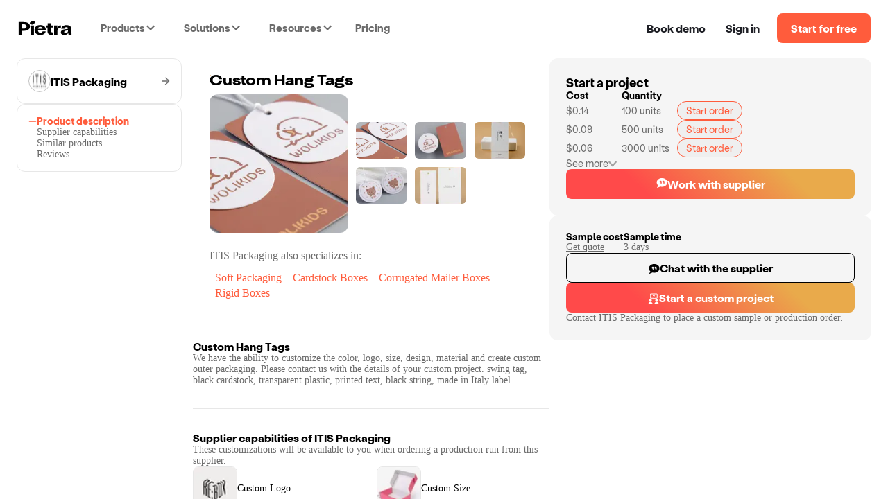

--- FILE ---
content_type: text/html; charset=utf-8
request_url: https://www.pietrastudio.com/sourcing/products/custom-hang-tags-oz6s
body_size: 24041
content:
<!DOCTYPE html><html lang="en"><head><meta charSet="utf-8"/><meta name="google-site-verification" content="l06Td3J_TNaxRTV30x0y6il60iJxZSxj-4IWylsnJrQ"/><meta property="og:type" content="website"/><meta name="theme-color" content="#ffffff"/><meta name="twitter:card" content="summary_large_image"/><meta name="viewport" content="width=device-width, initial-scale=1, shrink-to-fit=no, user-scalable=yes"/><meta name="mobile-web-app-capable" content="yes"/><meta name="apple-mobile-web-app-title" content="pietra-website"/><link rel="mask-icon" href="https://static.pietrastudio.com/public/file_uploads/321a869e20aa62283f1ba7c562419651.svg" color="#FF5C3C"/><link rel="icon" href="/favicon.ico"/><link rel="apple-touch-icon" sizes="256x256" href="https://static.pietrastudio.com/public/file_uploads/ea654fc8f679ea800871e264a602e86a.png"/><link rel="canonical" href="https://www.pietrastudio.com/sourcing/products/custom-hang-tags-oz6s"/><title>Custom Hang Tags - Hang Tags - by ITIS Packaging | Pietra</title><meta property="og:title" content="Custom Hang Tags - Hang Tags - by ITIS Packaging | Pietra"/><meta name="twitter:title" content="Custom Hang Tags - Hang Tags - by ITIS Packaging | Pietra"/><meta name="description" content="You will receive: The product you have just designed with your customizations. We have the ability to customize the color, logo, size, design, material and c..."/><meta property="og:description" content="You will receive: The product you have just designed with your customizations. We have the ability to customize the color, logo, size, design, material and c..."/><meta name="twitter:description" content="You will receive: The product you have just designed with your customizations. We have the ability to customize the color, logo, size, design, material and c..."/><meta property="og:url" content="https://www.pietrastudio.com/sourcing/products/custom-hang-tags-oz6s"/><meta property="twitter:domain" content="https://www.pietrastudio.com/sourcing/products/custom-hang-tags-oz6s"/><meta property="twitter:url" content="https://www.pietrastudio.com/sourcing/products/custom-hang-tags-oz6s"/><meta property="og:image" content="https://d151315muslonm.cloudfront.net/public/file_uploads/48db88ad4f863fa8ef1b23cb47e586cb.png?format=auto&amp;width=382&amp;quality=75"/><meta name="twitter:image" content="https://d151315muslonm.cloudfront.net/public/file_uploads/48db88ad4f863fa8ef1b23cb47e586cb.png?format=auto&amp;width=382&amp;quality=75"/><meta name="next-head-count" content="23"/><style type="text/css">
            @media not all and (min-width:0px) and (max-width:767.98px){.pietra-at-xs{display:none!important;}}
            @media not all and (min-width:768px) and (max-width:999.98px){.pietra-at-sm{display:none!important;}}
            @media not all and (min-width:1000px) and (max-width:1199.98px){.pietra-at-md{display:none!important;}}
            @media not all and (min-width:1200px){.pietra-at-lg{display:none!important;}}
            @media not all and (max-width:767.98px){.pietra-less-than-sm{display:none!important;}}
            @media not all and (max-width:999.98px){.pietra-less-than-md{display:none!important;}}
            @media not all and (max-width:1199.98px){.pietra-less-than-lg{display:none!important;}}
            @media not all and (min-width:768px){.pietra-greater-than-xs{display:none!important;}}
            @media not all and (min-width:1000px){.pietra-greater-than-sm{display:none!important;}}
            @media not all and (min-width:1200px){.pietra-greater-than-md{display:none!important;}}
            @media not all and (min-width:0px){.pietra-greater-than-or-equal-xs{display:none!important;}}
            @media not all and (min-width:768px){.pietra-greater-than-or-equal-sm{display:none!important;}}
            @media not all and (min-width:1000px){.pietra-greater-than-or-equal-md{display:none!important;}}
            @media not all and (min-width:1200px){.pietra-greater-than-or-equal-lg{display:none!important;}}
            @media not all and (min-width:0px) and (max-width:767.98px){.pietra-between-xs-sm{display:none!important;}}
            @media not all and (min-width:0px) and (max-width:999.98px){.pietra-between-xs-md{display:none!important;}}
            @media not all and (min-width:0px) and (max-width:1199.98px){.pietra-between-xs-lg{display:none!important;}}
            @media not all and (min-width:768px) and (max-width:999.98px){.pietra-between-sm-md{display:none!important;}}
            @media not all and (min-width:768px) and (max-width:1199.98px){.pietra-between-sm-lg{display:none!important;}}
            @media not all and (min-width:1000px) and (max-width:1199.98px){.pietra-between-md-lg{display:none!important;}}
          </style><link rel="preconnect" href="https://static.pietrastudio.com"/><link rel="dns-prefetch" href="https://static.pietrastudio.com"/><link rel="preconnect" href="https://d151315muslonm.cloudfront.net/"/><link rel="dns-prefetch" href="https://d151315muslonm.cloudfront.net/"/><link rel="preconnect" href="https://api.pietrastudio.com"/><link rel="dns-prefetch" href="https://api.pietrastudio.com"/><link rel="preconnect" href="https://dev.visualwebsiteoptimizer.com"/><link rel="dns-prefetch" href="https://dev.visualwebsiteoptimizer.com"/><script id="vwoCode">window._vwo_code||function(){var e=!1,t=window,n=document,i=n.querySelector("#vwoCode"),o="_vwo_782845_settings",r={};try{var s=JSON.parse(localStorage.getItem("_vwo_782845_config"));r=s&&"object"==typeof s?s:{}}catch(a){}var d="session"===r.stT?t.sessionStorage:t.localStorage;code={use_existing_jquery:function(){return"undefined"!=typeof use_existing_jquery?use_existing_jquery:void 0},library_tolerance:function(){return"undefined"!=typeof library_tolerance?library_tolerance:void 0},settings_tolerance:function(){return r.sT||2e3},hide_element_style:function(){return"{"+(r.hES||"opacity:0 !important;filter:alpha(opacity=0) !important;background:none !important")+"}"},hide_element:function(){return"string"==typeof r.hE?r.hE:"body"},getVersion:function(){return 2},finish:function(){if(!e){e=!0;var t=n.getElementById("_vis_opt_path_hides");t&&t.parentNode.removeChild(t)}},finished:function(){return e},load:function(e){var i=this.getSettings(),r=n.createElement("script");i?(r.textContent=i,n.getElementsByTagName("head")[0].appendChild(r),(!t.VWO||VWO.caE)&&(d.removeItem(o),this.load(e))):(r.fetchPriority="high",r.src=e,r.type="text/javascript",r.onerror=function(){t._vwo_code.finish()},n.getElementsByTagName("head")[0].appendChild(r))},getSettings:function(){try{var e=d.getItem(o);if(!e)return;if(e=JSON.parse(e),Date.now()>e.e){d.removeItem(o);return}return e.s}catch(t){return}},init:function(){if(!(n.URL.indexOf("__vwo_disable__")>-1)){var e=this.settings_tolerance();t._vwo_settings_timer=setTimeout(function(){t._vwo_code.finish(),d.removeItem(o)},e);var r=n.currentScript,s=n.createElement("style"),a=this.hide_element(),c=r&&!r.async&&a?a+this.hide_element_style():"",h=n.getElementsByTagName("head")[0];s.setAttribute("id","_vis_opt_path_hides"),i&&s.setAttribute("nonce",i.nonce),s.setAttribute("type","text/css"),s.styleSheet?s.styleSheet.cssText=c:s.appendChild(n.createTextNode(c)),h.appendChild(s),this.load("https://dev.visualwebsiteoptimizer.com/j.php?a=782845&u="+encodeURIComponent(n.URL)+"&vn=2")}}},t._vwo_code=code,code.init()}(),function(){var e=window;function t(){if(e._vwo_code){var n=t.hidingStyle=document.getElementById("_vis_opt_path_hides")||t.hidingStyle;e._vwo_code.finished()||_vwo_code.libExecuted||e.VWO&&VWO.dNR||(document.getElementById("_vis_opt_path_hides")||document.getElementsByTagName("head")[0].appendChild(n),requestAnimationFrame(t))}}t()}();</script><link rel="preload" href="https://static.pietrastudio.com/landing-pages/_next/static/css/149c13ab8934b76c.css" as="style"/><link rel="stylesheet" href="https://static.pietrastudio.com/landing-pages/_next/static/css/149c13ab8934b76c.css" data-n-g=""/><link rel="preload" href="https://static.pietrastudio.com/landing-pages/_next/static/css/54745eee8d2ba72c.css" as="style"/><link rel="stylesheet" href="https://static.pietrastudio.com/landing-pages/_next/static/css/54745eee8d2ba72c.css" data-n-p=""/><link rel="preload" href="https://static.pietrastudio.com/landing-pages/_next/static/css/cecb4386231e7034.css" as="style"/><link rel="stylesheet" href="https://static.pietrastudio.com/landing-pages/_next/static/css/cecb4386231e7034.css"/><link rel="preload" href="https://static.pietrastudio.com/landing-pages/_next/static/css/78271d8903bb0504.css" as="style"/><link rel="stylesheet" href="https://static.pietrastudio.com/landing-pages/_next/static/css/78271d8903bb0504.css"/><link rel="preload" href="https://static.pietrastudio.com/landing-pages/_next/static/css/0b86532153ff220c.css" as="style"/><link rel="stylesheet" href="https://static.pietrastudio.com/landing-pages/_next/static/css/0b86532153ff220c.css"/><link rel="preload" href="https://static.pietrastudio.com/landing-pages/_next/static/css/8d41a941a605198d.css" as="style"/><link rel="stylesheet" href="https://static.pietrastudio.com/landing-pages/_next/static/css/8d41a941a605198d.css"/><link rel="preload" href="https://static.pietrastudio.com/landing-pages/_next/static/css/7e7a36345ce65a88.css" as="style"/><link rel="stylesheet" href="https://static.pietrastudio.com/landing-pages/_next/static/css/7e7a36345ce65a88.css"/><link rel="preload" href="https://static.pietrastudio.com/landing-pages/_next/static/css/61e80dda6b43f286.css" as="style"/><link rel="stylesheet" href="https://static.pietrastudio.com/landing-pages/_next/static/css/61e80dda6b43f286.css"/><link rel="preload" href="https://static.pietrastudio.com/landing-pages/_next/static/css/02daf8ed9cc3eaf1.css" as="style"/><link rel="stylesheet" href="https://static.pietrastudio.com/landing-pages/_next/static/css/02daf8ed9cc3eaf1.css"/><link rel="preload" href="https://static.pietrastudio.com/landing-pages/_next/static/css/c054e26a3b6bacc2.css" as="style"/><link rel="stylesheet" href="https://static.pietrastudio.com/landing-pages/_next/static/css/c054e26a3b6bacc2.css"/><noscript data-n-css=""></noscript><script defer="" nomodule="" src="https://static.pietrastudio.com/landing-pages/_next/static/chunks/polyfills-42372ed130431b0a.js"></script><script defer="" src="https://static.pietrastudio.com/landing-pages/_next/static/chunks/6639.1bacee5063bd1605.js"></script><script defer="" src="https://static.pietrastudio.com/landing-pages/_next/static/chunks/3890-d730ccf2fbd3abca.js"></script><script defer="" src="https://static.pietrastudio.com/landing-pages/_next/static/chunks/8319.807a927fbc5319fb.js"></script><script defer="" src="https://static.pietrastudio.com/landing-pages/_next/static/chunks/4509.4b24c2fc0cc16af1.js"></script><script defer="" src="https://static.pietrastudio.com/landing-pages/_next/static/chunks/7174-6abb68105a6184b6.js"></script><script defer="" src="https://static.pietrastudio.com/landing-pages/_next/static/chunks/5642.fcfa3cac7d0a27e6.js"></script><script defer="" src="https://static.pietrastudio.com/landing-pages/_next/static/chunks/9516.afd84565371eda8f.js"></script><script defer="" src="https://static.pietrastudio.com/landing-pages/_next/static/chunks/8024.66f8697a7a687951.js"></script><script defer="" src="https://static.pietrastudio.com/landing-pages/_next/static/chunks/8232.621471ce2dfc0f49.js"></script><script defer="" src="https://static.pietrastudio.com/landing-pages/_next/static/chunks/8417-c7e2693c9ca4787d.js"></script><script defer="" src="https://static.pietrastudio.com/landing-pages/_next/static/chunks/4235-2894ee2091153105.js"></script><script defer="" src="https://static.pietrastudio.com/landing-pages/_next/static/chunks/8851.fbd2bcd0d99c88ca.js"></script><script src="https://static.pietrastudio.com/landing-pages/_next/static/chunks/webpack-8cc9fed93f365b1e.js" defer=""></script><script src="https://static.pietrastudio.com/landing-pages/_next/static/chunks/framework-945b357d4a851f4b.js" defer=""></script><script src="https://static.pietrastudio.com/landing-pages/_next/static/chunks/main-03934c33887517f7.js" defer=""></script><script src="https://static.pietrastudio.com/landing-pages/_next/static/chunks/pages/_app-8a25cc973eab5d07.js" defer=""></script><script src="https://static.pietrastudio.com/landing-pages/_next/static/chunks/5086-0a500b44df3050f6.js" defer=""></script><script src="https://static.pietrastudio.com/landing-pages/_next/static/chunks/4853-f3afab95fae20e7a.js" defer=""></script><script src="https://static.pietrastudio.com/landing-pages/_next/static/chunks/3112-e49b049a68ab38fd.js" defer=""></script><script src="https://static.pietrastudio.com/landing-pages/_next/static/chunks/504-eb5bb745c551856e.js" defer=""></script><script src="https://static.pietrastudio.com/landing-pages/_next/static/chunks/1649-4609ff30f4983e8b.js" defer=""></script><script src="https://static.pietrastudio.com/landing-pages/_next/static/chunks/2331-c253a1888b7646a7.js" defer=""></script><script src="https://static.pietrastudio.com/landing-pages/_next/static/chunks/5830-86f8266ff1ea0716.js" defer=""></script><script src="https://static.pietrastudio.com/landing-pages/_next/static/chunks/8181-939597e6eb13be7f.js" defer=""></script><script src="https://static.pietrastudio.com/landing-pages/_next/static/chunks/pages/sourcing/products/%5Bhandle%5D/%5B%5B...device%5D%5D-b5fe820ea43b798a.js" defer=""></script><script src="https://static.pietrastudio.com/landing-pages/_next/static/uCx98wWHvPOMqrKnFlkiE/_buildManifest.js" defer=""></script><script src="https://static.pietrastudio.com/landing-pages/_next/static/uCx98wWHvPOMqrKnFlkiE/_ssgManifest.js" defer=""></script></head><body><div id="__next"><div class="css-w43aoh pietra-app"><link rel="preload" fetchPriority="high" as="image" href="https://d151315muslonm.cloudfront.net/public/file_uploads/48db88ad4f863fa8ef1b23cb47e586cb.png?format=auto&amp;width=382&amp;quality=75"/><div class="pietra-layout" id="pietra-layout-root"><div class="pietra-header light"><div><div class=""><div class="pietra-header-container"><div class="nav-menu-desktop-mask"></div><div class="nav-menu-desktop"></div><div class="header-left"><a class="logo" href="/"><img alt="Pietra" title="Pietra" loading="eager" width="80" height="21" decoding="async" data-nimg="1" style="color:transparent" srcSet="https://static.pietrastudio.com/images/header/small-logo.svg 1x, https://static.pietrastudio.com/images/header/small-logo.svg 2x" src="https://static.pietrastudio.com/images/header/small-logo.svg"/></a><span class="custom-menu-trigger"><span>Products</span><div class="dropdown-arrow"></div></span><span class="custom-menu-trigger"><span>Solutions</span><div class="dropdown-arrow"></div></span><span class="custom-menu-trigger"><span>Resources</span><div class="dropdown-arrow"></div></span><a class="pricing" href="/plans-and-pricing">Pricing</a></div><div class="header-right"><div class="nav-button demo"><span class="preview-pietra">Book demo</span></div><a target="_blank" class="nav-button signin" href="https://creators.pietrastudio.com">Sign in</a><a class="button-wrap" href="/sell-on-pietra/register">Start for free</a></div></div></div></div></div><main class=""><div class="catalog-item-page-container"><div class="content-container content-container-desktop"><div class="navigation-panel"><a class="supplier-name-box" href="/sourcing/suppliers/itis-packaging"><img alt="avatar" loading="lazy" width="32" height="32" decoding="async" data-nimg="1" class="avatar-img" style="color:transparent" srcSet="https://d151315muslonm.cloudfront.net/public/file_uploads/56ea9fb2b01779766803990da19e008f.png?format=auto&amp;width=32&amp;quality=75 1x, https://d151315muslonm.cloudfront.net/public/file_uploads/56ea9fb2b01779766803990da19e008f.png?format=auto&amp;width=64&amp;quality=75 2x" src="https://d151315muslonm.cloudfront.net/public/file_uploads/56ea9fb2b01779766803990da19e008f.png?format=auto&amp;width=64&amp;quality=75"/><span class="supplier-name">ITIS Packaging</span><svg width="12" height="13" viewBox="0 0 12 13" fill="none" xmlns="http://www.w3.org/2000/svg"><g clip-path="url(#clip0_30621_739)"><path d="M12 6.48163C11.9996 6.3114 11.963 6.1432 11.8928 5.98809C11.8226 5.83299 11.7203 5.6945 11.5926 5.58174L5.99725 0.66285C5.85271 0.544669 5.66789 0.48715 5.48173 0.502415C5.29556 0.51768 5.1226 0.604537 4.9993 0.74468C4.876 0.884824 4.81198 1.06731 4.82074 1.25367C4.8295 1.44004 4.91035 1.61573 5.04626 1.74372L9.36926 5.54325C9.38822 5.56005 9.40162 5.5822 9.40769 5.60678C9.41377 5.63136 9.41223 5.6572 9.40328 5.68089C9.39432 5.70457 9.37838 5.72498 9.35756 5.73941C9.33674 5.75385 9.31202 5.76163 9.28667 5.76172H0.720751C0.529596 5.76172 0.34627 5.83757 0.211103 5.97258C0.075936 6.10759 0 6.2907 0 6.48163C0 6.67256 0.075936 6.85568 0.211103 6.99068C0.34627 7.12569 0.529596 7.20154 0.720751 7.20154H9.28517C9.31051 7.20179 9.33518 7.20967 9.35594 7.22417C9.37671 7.23867 9.3926 7.2591 9.40153 7.28278C9.41046 7.30647 9.41201 7.33229 9.40599 7.35687C9.39996 7.38145 9.38664 7.40364 9.36776 7.42052L5.04475 11.22C4.96915 11.281 4.90668 11.3567 4.86109 11.4424C4.81551 11.5281 4.78775 11.6222 4.77949 11.7189C4.77123 11.8156 4.78264 11.913 4.81304 12.0052C4.84343 12.0974 4.89218 12.1825 4.95635 12.2554C5.02052 12.3283 5.09879 12.3875 5.18645 12.4294C5.27411 12.4714 5.36935 12.4951 5.46645 12.4993C5.56354 12.5035 5.66048 12.4881 5.75144 12.4539C5.8424 12.4197 5.9255 12.3675 5.99575 12.3004L11.5921 7.38152C11.7199 7.26885 11.8223 7.13039 11.8927 6.97527C11.963 6.82015 11.9996 6.65191 12 6.48163Z" fill="#6B6B6B"></path></g><defs><clipPath id="clip0_30621_739"><rect width="12" height="12" fill="white" transform="translate(0 0.5)"></rect></clipPath></defs></svg></a><div class="section bordered"><div class="steps"><div class="tab selected"><img alt="tab" loading="lazy" width="12" height="12" decoding="async" data-nimg="1" style="color:transparent" srcSet="https://static.pietrastudio.com/images/sourcing/selected-tab.svg 1x, https://static.pietrastudio.com/images/sourcing/selected-tab.svg 2x" src="https://static.pietrastudio.com/images/sourcing/selected-tab.svg"/><span>Product description</span></div><div class="tab"><img alt="tab" loading="lazy" width="12" height="12" decoding="async" data-nimg="1" style="color:transparent" srcSet="https://static.pietrastudio.com/images/sourcing/selected-tab.svg 1x, https://static.pietrastudio.com/images/sourcing/selected-tab.svg 2x" src="https://static.pietrastudio.com/images/sourcing/selected-tab.svg"/><span>Supplier capabilities</span></div><div class="tab"><img alt="tab" loading="lazy" width="12" height="12" decoding="async" data-nimg="1" style="color:transparent" srcSet="https://static.pietrastudio.com/images/sourcing/selected-tab.svg 1x, https://static.pietrastudio.com/images/sourcing/selected-tab.svg 2x" src="https://static.pietrastudio.com/images/sourcing/selected-tab.svg"/><span>Similar products</span></div><div class="tab"><img alt="tab" loading="lazy" width="12" height="12" decoding="async" data-nimg="1" style="color:transparent" srcSet="https://static.pietrastudio.com/images/sourcing/selected-tab.svg 1x, https://static.pietrastudio.com/images/sourcing/selected-tab.svg 2x" src="https://static.pietrastudio.com/images/sourcing/selected-tab.svg"/><span>Reviews</span></div></div></div></div><div class="product-content"><div class="hero"><h1 class="title">Custom Hang Tags</h1><div class="image-thumbnails"><div class="image-with-thumbnails" id="pdp-description-section-id"><div class="selected-image-container"><img alt="thumbnails" fetchpriority="high" loading="eager" width="240" height="240" decoding="async" data-nimg="1" class="selected-image" style="color:transparent" sizes="(min-width: 1116px and max-width:1280px) 240px,(min-width: 1440px) 240px, 200px" srcSet="https://d151315muslonm.cloudfront.net/public/file_uploads/48db88ad4f863fa8ef1b23cb47e586cb.png?format=auto&amp;width=16&amp;quality=75 16w, https://d151315muslonm.cloudfront.net/public/file_uploads/48db88ad4f863fa8ef1b23cb47e586cb.png?format=auto&amp;width=32&amp;quality=75 32w, https://d151315muslonm.cloudfront.net/public/file_uploads/48db88ad4f863fa8ef1b23cb47e586cb.png?format=auto&amp;width=48&amp;quality=75 48w, https://d151315muslonm.cloudfront.net/public/file_uploads/48db88ad4f863fa8ef1b23cb47e586cb.png?format=auto&amp;width=64&amp;quality=75 64w, https://d151315muslonm.cloudfront.net/public/file_uploads/48db88ad4f863fa8ef1b23cb47e586cb.png?format=auto&amp;width=96&amp;quality=75 96w, https://d151315muslonm.cloudfront.net/public/file_uploads/48db88ad4f863fa8ef1b23cb47e586cb.png?format=auto&amp;width=128&amp;quality=75 128w, https://d151315muslonm.cloudfront.net/public/file_uploads/48db88ad4f863fa8ef1b23cb47e586cb.png?format=auto&amp;width=256&amp;quality=75 256w, https://d151315muslonm.cloudfront.net/public/file_uploads/48db88ad4f863fa8ef1b23cb47e586cb.png?format=auto&amp;width=384&amp;quality=75 384w, https://d151315muslonm.cloudfront.net/public/file_uploads/48db88ad4f863fa8ef1b23cb47e586cb.png?format=auto&amp;width=640&amp;quality=75 640w, https://d151315muslonm.cloudfront.net/public/file_uploads/48db88ad4f863fa8ef1b23cb47e586cb.png?format=auto&amp;width=750&amp;quality=75 750w, https://d151315muslonm.cloudfront.net/public/file_uploads/48db88ad4f863fa8ef1b23cb47e586cb.png?format=auto&amp;width=828&amp;quality=75 828w, https://d151315muslonm.cloudfront.net/public/file_uploads/48db88ad4f863fa8ef1b23cb47e586cb.png?format=auto&amp;width=1080&amp;quality=75 1080w, https://d151315muslonm.cloudfront.net/public/file_uploads/48db88ad4f863fa8ef1b23cb47e586cb.png?format=auto&amp;width=1200&amp;quality=75 1200w, https://d151315muslonm.cloudfront.net/public/file_uploads/48db88ad4f863fa8ef1b23cb47e586cb.png?format=auto&amp;width=1920&amp;quality=75 1920w, https://d151315muslonm.cloudfront.net/public/file_uploads/48db88ad4f863fa8ef1b23cb47e586cb.png?format=auto&amp;width=2048&amp;quality=75 2048w, https://d151315muslonm.cloudfront.net/public/file_uploads/48db88ad4f863fa8ef1b23cb47e586cb.png?format=auto&amp;width=3840&amp;quality=75 3840w" src="https://d151315muslonm.cloudfront.net/public/file_uploads/48db88ad4f863fa8ef1b23cb47e586cb.png?format=auto&amp;width=3840&amp;quality=75"/></div><div class="carousel-container"><div class="carousel"><div class="slick-slider slider slick-initialized"><div class="slick-list"><div class="slick-track" style="width:100%;left:0%"><div data-index="0" class="slick-slide slick-active slick-current" tabindex="-1" aria-hidden="false" style="outline:none;width:33.333333333333336%"><div><img alt="thumbnails" fetchpriority="low" loading="lazy" width="96" height="88" decoding="async" data-nimg="1" class="thumbnail-image" style="color:transparent" srcSet="https://d151315muslonm.cloudfront.net/public/file_uploads/48db88ad4f863fa8ef1b23cb47e586cb.png?format=auto&amp;width=96&amp;quality=75 1x, https://d151315muslonm.cloudfront.net/public/file_uploads/48db88ad4f863fa8ef1b23cb47e586cb.png?format=auto&amp;width=256&amp;quality=75 2x" src="https://d151315muslonm.cloudfront.net/public/file_uploads/48db88ad4f863fa8ef1b23cb47e586cb.png?format=auto&amp;width=256&amp;quality=75"/></div><div><img alt="thumbnails" fetchpriority="low" loading="lazy" width="96" height="88" decoding="async" data-nimg="1" class="thumbnail-image" style="color:transparent" srcSet="https://d151315muslonm.cloudfront.net/public/file_uploads/e4c8ad6466edca84cec4c35bac00212f.png?format=auto&amp;width=96&amp;quality=75 1x, https://d151315muslonm.cloudfront.net/public/file_uploads/e4c8ad6466edca84cec4c35bac00212f.png?format=auto&amp;width=256&amp;quality=75 2x" src="https://d151315muslonm.cloudfront.net/public/file_uploads/e4c8ad6466edca84cec4c35bac00212f.png?format=auto&amp;width=256&amp;quality=75"/></div></div><div data-index="1" class="slick-slide slick-active" tabindex="-1" aria-hidden="false" style="outline:none;width:33.333333333333336%"><div><img alt="thumbnails" fetchpriority="low" loading="lazy" width="96" height="88" decoding="async" data-nimg="1" class="thumbnail-image" style="color:transparent" srcSet="https://d151315muslonm.cloudfront.net/public/file_uploads/732796a1259da9dfcfa7963c8764cfd5.png?format=auto&amp;width=96&amp;quality=75 1x, https://d151315muslonm.cloudfront.net/public/file_uploads/732796a1259da9dfcfa7963c8764cfd5.png?format=auto&amp;width=256&amp;quality=75 2x" src="https://d151315muslonm.cloudfront.net/public/file_uploads/732796a1259da9dfcfa7963c8764cfd5.png?format=auto&amp;width=256&amp;quality=75"/></div><div><img alt="thumbnails" fetchpriority="low" loading="lazy" width="96" height="88" decoding="async" data-nimg="1" class="thumbnail-image" style="color:transparent" srcSet="https://d151315muslonm.cloudfront.net/public/file_uploads/4b5c69f0acd5aa8edf2f45f1a66b0b32.png?format=auto&amp;width=96&amp;quality=75 1x, https://d151315muslonm.cloudfront.net/public/file_uploads/4b5c69f0acd5aa8edf2f45f1a66b0b32.png?format=auto&amp;width=256&amp;quality=75 2x" src="https://d151315muslonm.cloudfront.net/public/file_uploads/4b5c69f0acd5aa8edf2f45f1a66b0b32.png?format=auto&amp;width=256&amp;quality=75"/></div></div><div data-index="2" class="slick-slide slick-active" tabindex="-1" aria-hidden="false" style="outline:none;width:33.333333333333336%"><div><img alt="thumbnails" fetchpriority="low" loading="lazy" width="96" height="88" decoding="async" data-nimg="1" class="thumbnail-image" style="color:transparent" srcSet="https://d151315muslonm.cloudfront.net/public/file_uploads/ba76447d750c10b0ba295dc4cfe0c53a.png?format=auto&amp;width=96&amp;quality=75 1x, https://d151315muslonm.cloudfront.net/public/file_uploads/ba76447d750c10b0ba295dc4cfe0c53a.png?format=auto&amp;width=256&amp;quality=75 2x" src="https://d151315muslonm.cloudfront.net/public/file_uploads/ba76447d750c10b0ba295dc4cfe0c53a.png?format=auto&amp;width=256&amp;quality=75"/></div><div></div></div></div></div></div></div></div></div></div><div class="supplier-badges-box"><div class="label"><a href="/sourcing/suppliers/itis-packaging"><span>ITIS Packaging</span> also specializes in:</a></div><div class="badges"><span class="badge-container"><span class="badge">Soft Packaging</span></span><span class="badge-container"><span class="badge">Cardstock Boxes</span></span><span class="badge-container"><span class="badge">Corrugated Mailer Boxes</span></span><span class="badge-container"><span class="badge">Rigid Boxes</span></span></div></div></div><style>.responsive-content-ulj8d8t-0 { display: none !important; }@media (max-width: 1279px) { .responsive-content-ulj8d8t-0 { display: block !important; } }</style><div class="responsive-content-ulj8d8t-0"><div class="action-cards"><div class="card ideas-card"><div class="icon"><img alt="icon" loading="lazy" width="32" height="32" decoding="async" data-nimg="1" style="color:transparent" srcSet="https://d151315muslonm.cloudfront.net/public/file_uploads/859c23d7671966f1faeca50c66e354a2.png?format=auto&amp;width=32&amp;quality=75 1x, https://d151315muslonm.cloudfront.net/public/file_uploads/859c23d7671966f1faeca50c66e354a2.png?format=auto&amp;width=64&amp;quality=75 2x" src="https://d151315muslonm.cloudfront.net/public/file_uploads/859c23d7671966f1faeca50c66e354a2.png?format=auto&amp;width=64&amp;quality=75"/><svg width="12" height="13" viewBox="0 0 12 13" fill="none" xmlns="http://www.w3.org/2000/svg"><g clip-path="url(#clip0_30621_739)"><path d="M12 6.48163C11.9996 6.3114 11.963 6.1432 11.8928 5.98809C11.8226 5.83299 11.7203 5.6945 11.5926 5.58174L5.99725 0.66285C5.85271 0.544669 5.66789 0.48715 5.48173 0.502415C5.29556 0.51768 5.1226 0.604537 4.9993 0.74468C4.876 0.884824 4.81198 1.06731 4.82074 1.25367C4.8295 1.44004 4.91035 1.61573 5.04626 1.74372L9.36926 5.54325C9.38822 5.56005 9.40162 5.5822 9.40769 5.60678C9.41377 5.63136 9.41223 5.6572 9.40328 5.68089C9.39432 5.70457 9.37838 5.72498 9.35756 5.73941C9.33674 5.75385 9.31202 5.76163 9.28667 5.76172H0.720751C0.529596 5.76172 0.34627 5.83757 0.211103 5.97258C0.075936 6.10759 0 6.2907 0 6.48163C0 6.67256 0.075936 6.85568 0.211103 6.99068C0.34627 7.12569 0.529596 7.20154 0.720751 7.20154H9.28517C9.31051 7.20179 9.33518 7.20967 9.35594 7.22417C9.37671 7.23867 9.3926 7.2591 9.40153 7.28278C9.41046 7.30647 9.41201 7.33229 9.40599 7.35687C9.39996 7.38145 9.38664 7.40364 9.36776 7.42052L5.04475 11.22C4.96915 11.281 4.90668 11.3567 4.86109 11.4424C4.81551 11.5281 4.78775 11.6222 4.77949 11.7189C4.77123 11.8156 4.78264 11.913 4.81304 12.0052C4.84343 12.0974 4.89218 12.1825 4.95635 12.2554C5.02052 12.3283 5.09879 12.3875 5.18645 12.4294C5.27411 12.4714 5.36935 12.4951 5.46645 12.4993C5.56354 12.5035 5.66048 12.4881 5.75144 12.4539C5.8424 12.4197 5.9255 12.3675 5.99575 12.3004L11.5921 7.38152C11.7199 7.26885 11.8223 7.13039 11.8927 6.97527C11.963 6.82015 11.9996 6.65191 12 6.48163Z" fill="#6B6B6B"></path></g><defs><clipPath id="clip0_30621_739"><rect width="12" height="12" fill="white" transform="translate(0 0.5)"></rect></clipPath></defs></svg></div><div class="title"><span>Get design ideas</span><svg width="12" height="13" viewBox="0 0 12 13" fill="none" xmlns="http://www.w3.org/2000/svg"><g clip-path="url(#clip0_30621_739)"><path d="M12 6.48163C11.9996 6.3114 11.963 6.1432 11.8928 5.98809C11.8226 5.83299 11.7203 5.6945 11.5926 5.58174L5.99725 0.66285C5.85271 0.544669 5.66789 0.48715 5.48173 0.502415C5.29556 0.51768 5.1226 0.604537 4.9993 0.74468C4.876 0.884824 4.81198 1.06731 4.82074 1.25367C4.8295 1.44004 4.91035 1.61573 5.04626 1.74372L9.36926 5.54325C9.38822 5.56005 9.40162 5.5822 9.40769 5.60678C9.41377 5.63136 9.41223 5.6572 9.40328 5.68089C9.39432 5.70457 9.37838 5.72498 9.35756 5.73941C9.33674 5.75385 9.31202 5.76163 9.28667 5.76172H0.720751C0.529596 5.76172 0.34627 5.83757 0.211103 5.97258C0.075936 6.10759 0 6.2907 0 6.48163C0 6.67256 0.075936 6.85568 0.211103 6.99068C0.34627 7.12569 0.529596 7.20154 0.720751 7.20154H9.28517C9.31051 7.20179 9.33518 7.20967 9.35594 7.22417C9.37671 7.23867 9.3926 7.2591 9.40153 7.28278C9.41046 7.30647 9.41201 7.33229 9.40599 7.35687C9.39996 7.38145 9.38664 7.40364 9.36776 7.42052L5.04475 11.22C4.96915 11.281 4.90668 11.3567 4.86109 11.4424C4.81551 11.5281 4.78775 11.6222 4.77949 11.7189C4.77123 11.8156 4.78264 11.913 4.81304 12.0052C4.84343 12.0974 4.89218 12.1825 4.95635 12.2554C5.02052 12.3283 5.09879 12.3875 5.18645 12.4294C5.27411 12.4714 5.36935 12.4951 5.46645 12.4993C5.56354 12.5035 5.66048 12.4881 5.75144 12.4539C5.8424 12.4197 5.9255 12.3675 5.99575 12.3004L11.5921 7.38152C11.7199 7.26885 11.8223 7.13039 11.8927 6.97527C11.963 6.82015 11.9996 6.65191 12 6.48163Z" fill="#6B6B6B"></path></g><defs><clipPath id="clip0_30621_739"><rect width="12" height="12" fill="white" transform="translate(0 0.5)"></rect></clipPath></defs></svg></div><div class="body">Use AI to create variations of this product and send to this factory.</div></div><div class="card intercom-card talk-to-specialist-action"><div class="icon"><img alt="help" loading="lazy" width="32" height="32" decoding="async" data-nimg="1" style="color:transparent" srcSet="https://d151315muslonm.cloudfront.net/public/file_uploads/f98dda6ff5e6d8c21f1cf59798286b00.png?format=auto&amp;width=32&amp;quality=75 1x, https://d151315muslonm.cloudfront.net/public/file_uploads/f98dda6ff5e6d8c21f1cf59798286b00.png?format=auto&amp;width=64&amp;quality=75 2x" src="https://d151315muslonm.cloudfront.net/public/file_uploads/f98dda6ff5e6d8c21f1cf59798286b00.png?format=auto&amp;width=64&amp;quality=75"/><svg width="12" height="13" viewBox="0 0 12 13" fill="none" xmlns="http://www.w3.org/2000/svg"><g clip-path="url(#clip0_30621_739)"><path d="M12 6.48163C11.9996 6.3114 11.963 6.1432 11.8928 5.98809C11.8226 5.83299 11.7203 5.6945 11.5926 5.58174L5.99725 0.66285C5.85271 0.544669 5.66789 0.48715 5.48173 0.502415C5.29556 0.51768 5.1226 0.604537 4.9993 0.74468C4.876 0.884824 4.81198 1.06731 4.82074 1.25367C4.8295 1.44004 4.91035 1.61573 5.04626 1.74372L9.36926 5.54325C9.38822 5.56005 9.40162 5.5822 9.40769 5.60678C9.41377 5.63136 9.41223 5.6572 9.40328 5.68089C9.39432 5.70457 9.37838 5.72498 9.35756 5.73941C9.33674 5.75385 9.31202 5.76163 9.28667 5.76172H0.720751C0.529596 5.76172 0.34627 5.83757 0.211103 5.97258C0.075936 6.10759 0 6.2907 0 6.48163C0 6.67256 0.075936 6.85568 0.211103 6.99068C0.34627 7.12569 0.529596 7.20154 0.720751 7.20154H9.28517C9.31051 7.20179 9.33518 7.20967 9.35594 7.22417C9.37671 7.23867 9.3926 7.2591 9.40153 7.28278C9.41046 7.30647 9.41201 7.33229 9.40599 7.35687C9.39996 7.38145 9.38664 7.40364 9.36776 7.42052L5.04475 11.22C4.96915 11.281 4.90668 11.3567 4.86109 11.4424C4.81551 11.5281 4.78775 11.6222 4.77949 11.7189C4.77123 11.8156 4.78264 11.913 4.81304 12.0052C4.84343 12.0974 4.89218 12.1825 4.95635 12.2554C5.02052 12.3283 5.09879 12.3875 5.18645 12.4294C5.27411 12.4714 5.36935 12.4951 5.46645 12.4993C5.56354 12.5035 5.66048 12.4881 5.75144 12.4539C5.8424 12.4197 5.9255 12.3675 5.99575 12.3004L11.5921 7.38152C11.7199 7.26885 11.8223 7.13039 11.8927 6.97527C11.963 6.82015 11.9996 6.65191 12 6.48163Z" fill="#6B6B6B"></path></g><defs><clipPath id="clip0_30621_739"><rect width="12" height="12" fill="white" transform="translate(0 0.5)"></rect></clipPath></defs></svg></div><div class="title"><span>Get help from a pro</span><svg width="12" height="13" viewBox="0 0 12 13" fill="none" xmlns="http://www.w3.org/2000/svg"><g clip-path="url(#clip0_30621_739)"><path d="M12 6.48163C11.9996 6.3114 11.963 6.1432 11.8928 5.98809C11.8226 5.83299 11.7203 5.6945 11.5926 5.58174L5.99725 0.66285C5.85271 0.544669 5.66789 0.48715 5.48173 0.502415C5.29556 0.51768 5.1226 0.604537 4.9993 0.74468C4.876 0.884824 4.81198 1.06731 4.82074 1.25367C4.8295 1.44004 4.91035 1.61573 5.04626 1.74372L9.36926 5.54325C9.38822 5.56005 9.40162 5.5822 9.40769 5.60678C9.41377 5.63136 9.41223 5.6572 9.40328 5.68089C9.39432 5.70457 9.37838 5.72498 9.35756 5.73941C9.33674 5.75385 9.31202 5.76163 9.28667 5.76172H0.720751C0.529596 5.76172 0.34627 5.83757 0.211103 5.97258C0.075936 6.10759 0 6.2907 0 6.48163C0 6.67256 0.075936 6.85568 0.211103 6.99068C0.34627 7.12569 0.529596 7.20154 0.720751 7.20154H9.28517C9.31051 7.20179 9.33518 7.20967 9.35594 7.22417C9.37671 7.23867 9.3926 7.2591 9.40153 7.28278C9.41046 7.30647 9.41201 7.33229 9.40599 7.35687C9.39996 7.38145 9.38664 7.40364 9.36776 7.42052L5.04475 11.22C4.96915 11.281 4.90668 11.3567 4.86109 11.4424C4.81551 11.5281 4.78775 11.6222 4.77949 11.7189C4.77123 11.8156 4.78264 11.913 4.81304 12.0052C4.84343 12.0974 4.89218 12.1825 4.95635 12.2554C5.02052 12.3283 5.09879 12.3875 5.18645 12.4294C5.27411 12.4714 5.36935 12.4951 5.46645 12.4993C5.56354 12.5035 5.66048 12.4881 5.75144 12.4539C5.8424 12.4197 5.9255 12.3675 5.99575 12.3004L11.5921 7.38152C11.7199 7.26885 11.8223 7.13039 11.8927 6.97527C11.963 6.82015 11.9996 6.65191 12 6.48163Z" fill="#6B6B6B"></path></g><defs><clipPath id="clip0_30621_739"><rect width="12" height="12" fill="white" transform="translate(0 0.5)"></rect></clipPath></defs></svg></div><div class="body">Ask a Pietra pro how to decide if you want to work with a factory</div></div></div></div><div class="sample-builder-section" id="sample-quantity-selector"><div class="inner"><div class="product-details-title collapsed">Order samples</div><div class="sample-pricing-info"><div class="section"><h2 class="title">Sample cost</h2><span class="data"><a href="/sourcing/suppliers/itis-packaging"><span>Get quote</span></a></span></div><div class="section"><h2 class="title">Sample time</h2><span class="data">3<!-- --> day<!-- -->s</span></div></div><div class="action-button-container"><div class="btn chat-with-supplier-btn"><svg width="12" height="12" viewBox="0 0 40 40" xmlns="http://www.w3.org/2000/svg"><path fill="black" d="M19.9997 2.29167C9.4697 2.29167 0.901367 9.35167 0.901367 18.0283C0.933162 20.1126 1.42099 22.1646 2.33057 24.0402C3.24014 25.9158 4.54941 27.5695 6.16637 28.885L2.3597 36.5C2.28239 36.6546 2.25508 36.8295 2.28156 37.0003C2.30804 37.1711 2.38699 37.3295 2.50748 37.4535C2.62797 37.5774 2.78403 37.6609 2.95404 37.6922C3.12406 37.7235 3.2996 37.7012 3.45637 37.6283L13.6664 32.8767C15.7254 33.468 17.8575 33.7659 19.9997 33.7617C30.5314 33.7617 39.098 26.7033 39.098 18.0283C39.098 9.35334 30.5314 2.29167 19.9997 2.29167ZM28.7497 19.7917C28.7484 21.0068 28.2651 22.1719 27.4058 23.0311C26.5466 23.8904 25.3815 24.3737 24.1664 24.375C23.8348 24.375 23.5169 24.2433 23.2825 24.0089C23.0481 23.7745 22.9164 23.4565 22.9164 23.125C22.9164 22.7935 23.0481 22.4755 23.2825 22.2411C23.5169 22.0067 23.8348 21.875 24.1664 21.875C24.7189 21.875 25.2488 21.6555 25.6395 21.2648C26.0302 20.8741 26.2497 20.3442 26.2497 19.7917V19.115C25.8495 19.2638 25.4266 19.3422 24.9997 19.3467C24.258 19.3467 23.533 19.1267 22.9163 18.7147C22.2996 18.3026 21.819 17.717 21.5352 17.0317C21.2513 16.3465 21.1771 15.5925 21.3218 14.8651C21.4664 14.1377 21.8236 13.4695 22.348 12.945C22.8725 12.4206 23.5407 12.0634 24.2681 11.9187C24.9955 11.774 25.7495 11.8483 26.4348 12.1321C27.12 12.416 27.7057 12.8966 28.1177 13.5133C28.5298 14.13 28.7497 14.855 28.7497 15.5967V19.7917ZM12.9164 23.125C12.9164 22.7935 13.0481 22.4755 13.2825 22.2411C13.5169 22.0067 13.8348 21.875 14.1664 21.875C14.7189 21.875 15.2488 21.6555 15.6395 21.2648C16.0302 20.8741 16.2497 20.3442 16.2497 19.7917V19.115C15.8495 19.2638 15.4266 19.3422 14.9997 19.3467C14.258 19.3467 13.533 19.1267 12.9163 18.7147C12.2996 18.3026 11.819 17.717 11.5352 17.0317C11.2513 16.3465 11.1771 15.5925 11.3218 14.8651C11.4664 14.1377 11.8236 13.4695 12.348 12.945C12.8725 12.4206 13.5407 12.0634 14.2681 11.9187C14.9955 11.774 15.7495 11.8483 16.4348 12.1321C17.12 12.416 17.7057 12.8966 18.1177 13.5133C18.5298 14.13 18.7497 14.855 18.7497 15.5967V19.7917C18.7484 21.0068 18.2651 22.1719 17.4058 23.0311C16.5466 23.8904 15.3815 24.3737 14.1664 24.375C13.8348 24.375 13.5169 24.2433 13.2825 24.0089C13.0481 23.7745 12.9164 23.4565 12.9164 23.125Z" width="12" height="12"></path></svg><span>Chat with the supplier</span></div><div class="btn highlight"><svg xmlns="http://www.w3.org/2000/svg" width="12" height="13" viewBox="0 0 12 13" fill="none"><g clip-path="url(#clip0_53918_2742)"><path d="M9.75 6.25C9.98194 6.2496 10.2043 6.15729 10.3683 5.99328C10.5323 5.82927 10.6246 5.60694 10.625 5.375V1.375C10.6246 1.14306 10.5323 0.920728 10.3683 0.75672C10.2043 0.592711 9.98194 0.500397 9.75 0.5H2.75C2.51806 0.500397 2.29573 0.592711 2.13172 0.75672C1.96771 0.920728 1.8754 1.14306 1.875 1.375V5.375C1.8754 5.60694 1.96771 5.82927 2.13172 5.99328C2.29573 6.15729 2.51806 6.2496 2.75 6.25H5.75C5.76643 6.24993 5.78272 6.25312 5.79791 6.25938C5.81311 6.26564 5.82692 6.27484 5.83854 6.28646C5.85016 6.29808 5.85936 6.31189 5.86562 6.32709C5.87188 6.34228 5.87507 6.35857 5.875 6.375V7.375C5.87493 7.44919 5.89689 7.52173 5.9381 7.58342C5.97932 7.64511 6.03793 7.69317 6.1065 7.7215C6.15195 7.74048 6.20074 7.75017 6.25 7.75C6.34935 7.75005 6.44466 7.71066 6.515 7.6405L7.8685 6.2855C7.89202 6.26212 7.92384 6.249 7.957 6.249L9.75 6.25ZM7.485 5.6095L6.8385 6.255C6.82105 6.2725 6.7988 6.28443 6.77457 6.28929C6.75034 6.29414 6.72521 6.29171 6.70236 6.28229C6.67952 6.27287 6.65997 6.2569 6.6462 6.23638C6.63243 6.21585 6.62505 6.19171 6.625 6.167V5.8735C6.6246 5.7743 6.58492 5.67931 6.51464 5.6093C6.44435 5.5393 6.3492 5.5 6.25 5.5H2.75C2.71689 5.49987 2.68517 5.48666 2.66176 5.46324C2.63834 5.43983 2.62513 5.40811 2.625 5.375V1.375C2.62513 1.34189 2.63834 1.31017 2.66176 1.28676C2.68517 1.26334 2.71689 1.25013 2.75 1.25H9.75C9.78311 1.25013 9.81483 1.26334 9.83824 1.28676C9.86166 1.31017 9.87487 1.34189 9.875 1.375V5.375C9.87487 5.40811 9.86166 5.43983 9.83824 5.46324C9.81483 5.48666 9.78311 5.49987 9.75 5.5H7.75C7.65086 5.49956 7.55558 5.53839 7.485 5.608V5.6095Z" fill="white"></path><path d="M2.43945 10.2495C3.33692 10.2495 4.06445 9.52198 4.06445 8.62451C4.06445 7.72705 3.33692 6.99951 2.43945 6.99951C1.54199 6.99951 0.814453 7.72705 0.814453 8.62451C0.814453 9.52198 1.54199 10.2495 2.43945 10.2495Z" fill="white"></path><path d="M2.43963 10.25C1.87301 10.2481 1.32278 10.44 0.880166 10.7937C0.437555 11.1475 0.12916 11.6419 0.0061251 12.195C-0.00211868 12.2316 -0.00204001 12.2695 0.00635527 12.306C0.0147506 12.3425 0.0312477 12.3767 0.0546267 12.406C0.0780056 12.4353 0.107668 12.4589 0.141421 12.4752C0.175174 12.4915 0.212154 12.5 0.249625 12.5H4.62963C4.6671 12.5 4.70408 12.4915 4.73783 12.4752C4.77158 12.4589 4.80124 12.4353 4.82462 12.406C4.848 12.3767 4.8645 12.3425 4.8729 12.306C4.88129 12.2695 4.88137 12.2316 4.87313 12.195C4.75009 11.6419 4.4417 11.1475 3.99908 10.7937C3.55647 10.44 3.00624 10.2481 2.43963 10.25Z" fill="white"></path><path d="M9.56055 10.2495C10.458 10.2495 11.1855 9.52198 11.1855 8.62451C11.1855 7.72705 10.458 6.99951 9.56055 6.99951C8.66308 6.99951 7.93555 7.72705 7.93555 8.62451C7.93555 9.52198 8.66308 10.2495 9.56055 10.2495Z" fill="white"></path><path d="M11.9942 12.1945C11.8693 11.6424 11.5604 11.1492 11.1182 10.7958C10.676 10.4425 10.1268 10.25 9.56072 10.25C8.99468 10.25 8.44546 10.4425 8.00325 10.7958C7.56104 11.1492 7.25212 11.6424 7.12722 12.1945C7.11898 12.231 7.11905 12.2689 7.12745 12.3055C7.13584 12.342 7.15234 12.3761 7.17572 12.4054C7.1991 12.4347 7.22876 12.4584 7.26251 12.4746C7.29627 12.4909 7.33325 12.4994 7.37072 12.4995H11.7507C11.7882 12.4994 11.8252 12.4909 11.8589 12.4746C11.8927 12.4584 11.9223 12.4347 11.9457 12.4054C11.9691 12.3761 11.9856 12.342 11.994 12.3055C12.0024 12.2689 12.0025 12.231 11.9942 12.1945Z" fill="white"></path><path d="M6.25 1.75C5.95175 1.7504 5.66584 1.86905 5.45494 2.07994C5.24405 2.29084 5.1254 2.57675 5.125 2.875C5.125 2.97446 5.16451 3.06984 5.23484 3.14017C5.30516 3.21049 5.40054 3.25 5.5 3.25C5.59946 3.25 5.69484 3.21049 5.76516 3.14017C5.83549 3.06984 5.875 2.97446 5.875 2.875C5.875 2.80083 5.89699 2.72833 5.9382 2.66666C5.9794 2.60499 6.03797 2.55693 6.10649 2.52855C6.17502 2.50016 6.25042 2.49274 6.32316 2.50721C6.3959 2.52167 6.46272 2.55739 6.51516 2.60983C6.56761 2.66228 6.60333 2.7291 6.61779 2.80184C6.63226 2.87458 6.62484 2.94998 6.59645 3.01851C6.56807 3.08703 6.52001 3.1456 6.45834 3.1868C6.39667 3.22801 6.32417 3.25 6.25 3.25C6.15054 3.25 6.05516 3.28951 5.98484 3.35983C5.91451 3.43016 5.875 3.52554 5.875 3.625C5.875 3.72446 5.91451 3.81984 5.98484 3.89017C6.05516 3.96049 6.15054 4 6.25 4C6.39774 4 6.54403 3.9709 6.68052 3.91436C6.81701 3.85783 6.94103 3.77496 7.0455 3.6705C7.14996 3.56603 7.23283 3.44201 7.28936 3.30552C7.3459 3.16903 7.375 3.02274 7.375 2.875C7.375 2.72726 7.3459 2.58097 7.28936 2.44448C7.23283 2.30799 7.14996 2.18397 7.0455 2.0795C6.94103 1.97504 6.81701 1.89217 6.68052 1.83564C6.54403 1.7791 6.39774 1.75 6.25 1.75Z" fill="white"></path><path d="M6.25 5.12451C6.45711 5.12451 6.625 4.95662 6.625 4.74951C6.625 4.5424 6.45711 4.37451 6.25 4.37451C6.04289 4.37451 5.875 4.5424 5.875 4.74951C5.875 4.95662 6.04289 5.12451 6.25 5.12451Z" fill="white"></path></g><defs><clipPath id="clip0_53918_2742"><rect width="12" height="12" fill="white" transform="translate(0 0.5)"></rect></clipPath></defs></svg><span>Start a custom project</span></div><span class="disclaimer">Contact <!-- -->ITIS Packaging<!-- --> to place a custom sample or production order.</span></div></div></div><div class="product-details-panel"><div class="section"><div class="header"><h2 class="title">Custom Hang Tags</h2></div><div class="text description">We have the ability to customize the color, logo, size, design, material and create custom outer packaging. Please contact us with the details of your custom project. swing tag, black cardstock, transparent plastic, printed text, black string, made in Italy label</div></div><div class="section" id="pdp-supplier-capabilities-section-id"><div class="header"><h2 class="title">Supplier capabilities of <!-- -->ITIS Packaging</h2><span class="subtitle">These customizations will be available to you when ordering a production run from this supplier.</span></div><div class="grid"><div class="customization"><img alt="The icon of + Custom Logo" loading="lazy" width="62" height="62" decoding="async" data-nimg="1" style="color:transparent" srcSet="https://d151315muslonm.cloudfront.net/public/file_uploads/0392b30e3b05a85efa643e657fb603d0.png?format=auto&amp;width=64&amp;quality=75 1x, https://d151315muslonm.cloudfront.net/public/file_uploads/0392b30e3b05a85efa643e657fb603d0.png?format=auto&amp;width=128&amp;quality=75 2x" src="https://d151315muslonm.cloudfront.net/public/file_uploads/0392b30e3b05a85efa643e657fb603d0.png?format=auto&amp;width=128&amp;quality=75"/><span>Custom Logo</span></div><div class="customization"><img alt="The icon of + Custom Size" loading="lazy" width="62" height="62" decoding="async" data-nimg="1" style="color:transparent" srcSet="https://d151315muslonm.cloudfront.net/public/file_uploads/c2e84ae518b411dce6066667ef2d58b2.png?format=auto&amp;width=64&amp;quality=75 1x, https://d151315muslonm.cloudfront.net/public/file_uploads/c2e84ae518b411dce6066667ef2d58b2.png?format=auto&amp;width=128&amp;quality=75 2x" src="https://d151315muslonm.cloudfront.net/public/file_uploads/c2e84ae518b411dce6066667ef2d58b2.png?format=auto&amp;width=128&amp;quality=75"/><span>Custom Size</span></div><div class="customization"><img alt="The icon of + Custom Material" loading="lazy" width="62" height="62" decoding="async" data-nimg="1" style="color:transparent" srcSet="https://d151315muslonm.cloudfront.net/public/file_uploads/57c887cc8cb68968aa752dc97f68bdf7.png?format=auto&amp;width=64&amp;quality=75 1x, https://d151315muslonm.cloudfront.net/public/file_uploads/57c887cc8cb68968aa752dc97f68bdf7.png?format=auto&amp;width=128&amp;quality=75 2x" src="https://d151315muslonm.cloudfront.net/public/file_uploads/57c887cc8cb68968aa752dc97f68bdf7.png?format=auto&amp;width=128&amp;quality=75"/><span>Custom Material</span></div><div class="customization"><img alt="The icon of + Custom Box Shape" loading="lazy" width="62" height="62" decoding="async" data-nimg="1" style="color:transparent" srcSet="https://d151315muslonm.cloudfront.net/public/file_uploads/1f3530052cd5f6a4236932f0809454d9.png?format=auto&amp;width=64&amp;quality=75 1x, https://d151315muslonm.cloudfront.net/public/file_uploads/1f3530052cd5f6a4236932f0809454d9.png?format=auto&amp;width=128&amp;quality=75 2x" src="https://d151315muslonm.cloudfront.net/public/file_uploads/1f3530052cd5f6a4236932f0809454d9.png?format=auto&amp;width=128&amp;quality=75"/><span>Custom Box Shape</span></div><div class="customization"><img alt="The icon of + Custom Color" loading="lazy" width="62" height="62" decoding="async" data-nimg="1" style="color:transparent" srcSet="https://d151315muslonm.cloudfront.net/public/file_uploads/e7068a1704b70d465c7cee5764f90b62.png?format=auto&amp;width=64&amp;quality=75 1x, https://d151315muslonm.cloudfront.net/public/file_uploads/e7068a1704b70d465c7cee5764f90b62.png?format=auto&amp;width=128&amp;quality=75 2x" src="https://d151315muslonm.cloudfront.net/public/file_uploads/e7068a1704b70d465c7cee5764f90b62.png?format=auto&amp;width=128&amp;quality=75"/><span>Custom Color</span></div></div></div><div class="explore-pietra-services-banner"><div class="inner"><div class="header"><img alt="Build a Shopify brand" loading="lazy" width="145" height="26" decoding="async" data-nimg="1" class="logos" style="color:transparent" srcSet="https://static.pietrastudio.com/images/sourcing/banner/pietra-shopify-logos.svg 1x, https://static.pietrastudio.com/images/sourcing/banner/pietra-shopify-logos.svg 2x" src="https://static.pietrastudio.com/images/sourcing/banner/pietra-shopify-logos.svg"/><h2 class="title">The preferred platform to build a Shopify brand</h2><span class="sign-up-button">Sign up for Pietra</span></div><div class="cards"><div class="card sourcing-banner"><div class="title"><img alt="Work with 1300+ suppliers" loading="lazy" width="24" height="24" decoding="async" data-nimg="1" style="color:transparent" srcSet="https://static.pietrastudio.com/images/sourcing/banner/rfp.svg 1x, https://static.pietrastudio.com/images/sourcing/banner/rfp.svg 2x" src="https://static.pietrastudio.com/images/sourcing/banner/rfp.svg"/><h3>Work with 1300+ suppliers</h3></div><span class="description">Submit a custom project and have multiple factories reach out within 48 hours with responses.</span></div><div class="card comms-banner"><div class="title"><img alt="Centralized communication" loading="lazy" width="24" height="24" decoding="async" data-nimg="1" style="color:transparent" srcSet="https://static.pietrastudio.com/images/sourcing/banner/message-bubble.svg 1x, https://static.pietrastudio.com/images/sourcing/banner/message-bubble.svg 2x" src="https://static.pietrastudio.com/images/sourcing/banner/message-bubble.svg"/><h3>Centralized communication</h3></div><span class="description">Avoid digging through emails - Pietra centralizes all of your communications &amp; invoices.</span></div><div class="card low-moq-banner"><div class="title"><img alt="Low minimums &amp; lead times" loading="lazy" width="24" height="24" decoding="async" data-nimg="1" style="color:transparent" srcSet="https://static.pietrastudio.com/images/sourcing/banner/hourglass.svg 1x, https://static.pietrastudio.com/images/sourcing/banner/hourglass.svg 2x" src="https://static.pietrastudio.com/images/sourcing/banner/hourglass.svg"/><h3>Low minimums &amp; lead times</h3></div><span class="description">Find factories around the world that meet your requirements without unnecessary costs.</span></div><div class="card customer-support-banner"><div class="title"><img alt="Sourcing experts" loading="lazy" width="24" height="24" decoding="async" data-nimg="1" style="color:transparent" srcSet="https://static.pietrastudio.com/images/sourcing/banner/headphones-customer-support.svg 1x, https://static.pietrastudio.com/images/sourcing/banner/headphones-customer-support.svg 2x" src="https://static.pietrastudio.com/images/sourcing/banner/headphones-customer-support.svg"/><h3>Sourcing experts</h3></div><span class="description">Book 1:1 time with production specialists, fulfillment wizards, and e-commerce professionals.</span></div></div></div></div><div class="section" id="pdp-reviews-section-id"><div class="header"><h2 class="title">Reviews for <!-- -->ITIS Packaging</h2></div><div class="supplier-reviews"><div class="rate-box"><div class="rating"><ul class="pietra-rate css-w43aoh pietra-rate-disabled" tabindex="-1" style="color:#ff5c3c"><li class="pietra-rate-star pietra-rate-star-full"><div role="radio" aria-checked="true" aria-posinset="1" aria-setsize="5" tabindex="-1"><div class="pietra-rate-star-first"><span role="img" aria-label="star" class="anticon anticon-star"><svg viewBox="64 64 896 896" focusable="false" data-icon="star" width="1em" height="1em" fill="currentColor" aria-hidden="true"><path d="M908.1 353.1l-253.9-36.9L540.7 86.1c-3.1-6.3-8.2-11.4-14.5-14.5-15.8-7.8-35-1.3-42.9 14.5L369.8 316.2l-253.9 36.9c-7 1-13.4 4.3-18.3 9.3a32.05 32.05 0 00.6 45.3l183.7 179.1-43.4 252.9a31.95 31.95 0 0046.4 33.7L512 754l227.1 119.4c6.2 3.3 13.4 4.4 20.3 3.2 17.4-3 29.1-19.5 26.1-36.9l-43.4-252.9 183.7-179.1c5-4.9 8.3-11.3 9.3-18.3 2.7-17.5-9.5-33.7-27-36.3z"></path></svg></span></div><div class="pietra-rate-star-second"><span role="img" aria-label="star" class="anticon anticon-star"><svg viewBox="64 64 896 896" focusable="false" data-icon="star" width="1em" height="1em" fill="currentColor" aria-hidden="true"><path d="M908.1 353.1l-253.9-36.9L540.7 86.1c-3.1-6.3-8.2-11.4-14.5-14.5-15.8-7.8-35-1.3-42.9 14.5L369.8 316.2l-253.9 36.9c-7 1-13.4 4.3-18.3 9.3a32.05 32.05 0 00.6 45.3l183.7 179.1-43.4 252.9a31.95 31.95 0 0046.4 33.7L512 754l227.1 119.4c6.2 3.3 13.4 4.4 20.3 3.2 17.4-3 29.1-19.5 26.1-36.9l-43.4-252.9 183.7-179.1c5-4.9 8.3-11.3 9.3-18.3 2.7-17.5-9.5-33.7-27-36.3z"></path></svg></span></div></div></li><li class="pietra-rate-star pietra-rate-star-full"><div role="radio" aria-checked="true" aria-posinset="2" aria-setsize="5" tabindex="-1"><div class="pietra-rate-star-first"><span role="img" aria-label="star" class="anticon anticon-star"><svg viewBox="64 64 896 896" focusable="false" data-icon="star" width="1em" height="1em" fill="currentColor" aria-hidden="true"><path d="M908.1 353.1l-253.9-36.9L540.7 86.1c-3.1-6.3-8.2-11.4-14.5-14.5-15.8-7.8-35-1.3-42.9 14.5L369.8 316.2l-253.9 36.9c-7 1-13.4 4.3-18.3 9.3a32.05 32.05 0 00.6 45.3l183.7 179.1-43.4 252.9a31.95 31.95 0 0046.4 33.7L512 754l227.1 119.4c6.2 3.3 13.4 4.4 20.3 3.2 17.4-3 29.1-19.5 26.1-36.9l-43.4-252.9 183.7-179.1c5-4.9 8.3-11.3 9.3-18.3 2.7-17.5-9.5-33.7-27-36.3z"></path></svg></span></div><div class="pietra-rate-star-second"><span role="img" aria-label="star" class="anticon anticon-star"><svg viewBox="64 64 896 896" focusable="false" data-icon="star" width="1em" height="1em" fill="currentColor" aria-hidden="true"><path d="M908.1 353.1l-253.9-36.9L540.7 86.1c-3.1-6.3-8.2-11.4-14.5-14.5-15.8-7.8-35-1.3-42.9 14.5L369.8 316.2l-253.9 36.9c-7 1-13.4 4.3-18.3 9.3a32.05 32.05 0 00.6 45.3l183.7 179.1-43.4 252.9a31.95 31.95 0 0046.4 33.7L512 754l227.1 119.4c6.2 3.3 13.4 4.4 20.3 3.2 17.4-3 29.1-19.5 26.1-36.9l-43.4-252.9 183.7-179.1c5-4.9 8.3-11.3 9.3-18.3 2.7-17.5-9.5-33.7-27-36.3z"></path></svg></span></div></div></li><li class="pietra-rate-star pietra-rate-star-full"><div role="radio" aria-checked="true" aria-posinset="3" aria-setsize="5" tabindex="-1"><div class="pietra-rate-star-first"><span role="img" aria-label="star" class="anticon anticon-star"><svg viewBox="64 64 896 896" focusable="false" data-icon="star" width="1em" height="1em" fill="currentColor" aria-hidden="true"><path d="M908.1 353.1l-253.9-36.9L540.7 86.1c-3.1-6.3-8.2-11.4-14.5-14.5-15.8-7.8-35-1.3-42.9 14.5L369.8 316.2l-253.9 36.9c-7 1-13.4 4.3-18.3 9.3a32.05 32.05 0 00.6 45.3l183.7 179.1-43.4 252.9a31.95 31.95 0 0046.4 33.7L512 754l227.1 119.4c6.2 3.3 13.4 4.4 20.3 3.2 17.4-3 29.1-19.5 26.1-36.9l-43.4-252.9 183.7-179.1c5-4.9 8.3-11.3 9.3-18.3 2.7-17.5-9.5-33.7-27-36.3z"></path></svg></span></div><div class="pietra-rate-star-second"><span role="img" aria-label="star" class="anticon anticon-star"><svg viewBox="64 64 896 896" focusable="false" data-icon="star" width="1em" height="1em" fill="currentColor" aria-hidden="true"><path d="M908.1 353.1l-253.9-36.9L540.7 86.1c-3.1-6.3-8.2-11.4-14.5-14.5-15.8-7.8-35-1.3-42.9 14.5L369.8 316.2l-253.9 36.9c-7 1-13.4 4.3-18.3 9.3a32.05 32.05 0 00.6 45.3l183.7 179.1-43.4 252.9a31.95 31.95 0 0046.4 33.7L512 754l227.1 119.4c6.2 3.3 13.4 4.4 20.3 3.2 17.4-3 29.1-19.5 26.1-36.9l-43.4-252.9 183.7-179.1c5-4.9 8.3-11.3 9.3-18.3 2.7-17.5-9.5-33.7-27-36.3z"></path></svg></span></div></div></li><li class="pietra-rate-star pietra-rate-star-full"><div role="radio" aria-checked="true" aria-posinset="4" aria-setsize="5" tabindex="-1"><div class="pietra-rate-star-first"><span role="img" aria-label="star" class="anticon anticon-star"><svg viewBox="64 64 896 896" focusable="false" data-icon="star" width="1em" height="1em" fill="currentColor" aria-hidden="true"><path d="M908.1 353.1l-253.9-36.9L540.7 86.1c-3.1-6.3-8.2-11.4-14.5-14.5-15.8-7.8-35-1.3-42.9 14.5L369.8 316.2l-253.9 36.9c-7 1-13.4 4.3-18.3 9.3a32.05 32.05 0 00.6 45.3l183.7 179.1-43.4 252.9a31.95 31.95 0 0046.4 33.7L512 754l227.1 119.4c6.2 3.3 13.4 4.4 20.3 3.2 17.4-3 29.1-19.5 26.1-36.9l-43.4-252.9 183.7-179.1c5-4.9 8.3-11.3 9.3-18.3 2.7-17.5-9.5-33.7-27-36.3z"></path></svg></span></div><div class="pietra-rate-star-second"><span role="img" aria-label="star" class="anticon anticon-star"><svg viewBox="64 64 896 896" focusable="false" data-icon="star" width="1em" height="1em" fill="currentColor" aria-hidden="true"><path d="M908.1 353.1l-253.9-36.9L540.7 86.1c-3.1-6.3-8.2-11.4-14.5-14.5-15.8-7.8-35-1.3-42.9 14.5L369.8 316.2l-253.9 36.9c-7 1-13.4 4.3-18.3 9.3a32.05 32.05 0 00.6 45.3l183.7 179.1-43.4 252.9a31.95 31.95 0 0046.4 33.7L512 754l227.1 119.4c6.2 3.3 13.4 4.4 20.3 3.2 17.4-3 29.1-19.5 26.1-36.9l-43.4-252.9 183.7-179.1c5-4.9 8.3-11.3 9.3-18.3 2.7-17.5-9.5-33.7-27-36.3z"></path></svg></span></div></div></li><li class="pietra-rate-star pietra-rate-star-full"><div role="radio" aria-checked="true" aria-posinset="5" aria-setsize="5" tabindex="-1"><div class="pietra-rate-star-first"><span role="img" aria-label="star" class="anticon anticon-star"><svg viewBox="64 64 896 896" focusable="false" data-icon="star" width="1em" height="1em" fill="currentColor" aria-hidden="true"><path d="M908.1 353.1l-253.9-36.9L540.7 86.1c-3.1-6.3-8.2-11.4-14.5-14.5-15.8-7.8-35-1.3-42.9 14.5L369.8 316.2l-253.9 36.9c-7 1-13.4 4.3-18.3 9.3a32.05 32.05 0 00.6 45.3l183.7 179.1-43.4 252.9a31.95 31.95 0 0046.4 33.7L512 754l227.1 119.4c6.2 3.3 13.4 4.4 20.3 3.2 17.4-3 29.1-19.5 26.1-36.9l-43.4-252.9 183.7-179.1c5-4.9 8.3-11.3 9.3-18.3 2.7-17.5-9.5-33.7-27-36.3z"></path></svg></span></div><div class="pietra-rate-star-second"><span role="img" aria-label="star" class="anticon anticon-star"><svg viewBox="64 64 896 896" focusable="false" data-icon="star" width="1em" height="1em" fill="currentColor" aria-hidden="true"><path d="M908.1 353.1l-253.9-36.9L540.7 86.1c-3.1-6.3-8.2-11.4-14.5-14.5-15.8-7.8-35-1.3-42.9 14.5L369.8 316.2l-253.9 36.9c-7 1-13.4 4.3-18.3 9.3a32.05 32.05 0 00.6 45.3l183.7 179.1-43.4 252.9a31.95 31.95 0 0046.4 33.7L512 754l227.1 119.4c6.2 3.3 13.4 4.4 20.3 3.2 17.4-3 29.1-19.5 26.1-36.9l-43.4-252.9 183.7-179.1c5-4.9 8.3-11.3 9.3-18.3 2.7-17.5-9.5-33.7-27-36.3z"></path></svg></span></div></div></li></ul><span>42<!-- --> review<!-- -->s <!-- -->for <!-- -->ITIS Packaging</span></div><div class="add-review-button"><img src="/images/sourcing/add-icon.svg" width="12" height="12" alt="add"/><span>Write a review</span></div></div><div class="content-box"><div class="review-details"><div class="buyer"><h2 class="name">Baroque++ Jewelry</h2><span class="date">March 21, 2025</span></div><ul class="pietra-rate css-w43aoh pietra-rate-disabled" tabindex="-1" style="color:#ff5c3c"><li class="pietra-rate-star pietra-rate-star-full"><div role="radio" aria-checked="true" aria-posinset="1" aria-setsize="5" tabindex="-1"><div class="pietra-rate-star-first"><span role="img" aria-label="star" class="anticon anticon-star"><svg viewBox="64 64 896 896" focusable="false" data-icon="star" width="1em" height="1em" fill="currentColor" aria-hidden="true"><path d="M908.1 353.1l-253.9-36.9L540.7 86.1c-3.1-6.3-8.2-11.4-14.5-14.5-15.8-7.8-35-1.3-42.9 14.5L369.8 316.2l-253.9 36.9c-7 1-13.4 4.3-18.3 9.3a32.05 32.05 0 00.6 45.3l183.7 179.1-43.4 252.9a31.95 31.95 0 0046.4 33.7L512 754l227.1 119.4c6.2 3.3 13.4 4.4 20.3 3.2 17.4-3 29.1-19.5 26.1-36.9l-43.4-252.9 183.7-179.1c5-4.9 8.3-11.3 9.3-18.3 2.7-17.5-9.5-33.7-27-36.3z"></path></svg></span></div><div class="pietra-rate-star-second"><span role="img" aria-label="star" class="anticon anticon-star"><svg viewBox="64 64 896 896" focusable="false" data-icon="star" width="1em" height="1em" fill="currentColor" aria-hidden="true"><path d="M908.1 353.1l-253.9-36.9L540.7 86.1c-3.1-6.3-8.2-11.4-14.5-14.5-15.8-7.8-35-1.3-42.9 14.5L369.8 316.2l-253.9 36.9c-7 1-13.4 4.3-18.3 9.3a32.05 32.05 0 00.6 45.3l183.7 179.1-43.4 252.9a31.95 31.95 0 0046.4 33.7L512 754l227.1 119.4c6.2 3.3 13.4 4.4 20.3 3.2 17.4-3 29.1-19.5 26.1-36.9l-43.4-252.9 183.7-179.1c5-4.9 8.3-11.3 9.3-18.3 2.7-17.5-9.5-33.7-27-36.3z"></path></svg></span></div></div></li><li class="pietra-rate-star pietra-rate-star-full"><div role="radio" aria-checked="true" aria-posinset="2" aria-setsize="5" tabindex="-1"><div class="pietra-rate-star-first"><span role="img" aria-label="star" class="anticon anticon-star"><svg viewBox="64 64 896 896" focusable="false" data-icon="star" width="1em" height="1em" fill="currentColor" aria-hidden="true"><path d="M908.1 353.1l-253.9-36.9L540.7 86.1c-3.1-6.3-8.2-11.4-14.5-14.5-15.8-7.8-35-1.3-42.9 14.5L369.8 316.2l-253.9 36.9c-7 1-13.4 4.3-18.3 9.3a32.05 32.05 0 00.6 45.3l183.7 179.1-43.4 252.9a31.95 31.95 0 0046.4 33.7L512 754l227.1 119.4c6.2 3.3 13.4 4.4 20.3 3.2 17.4-3 29.1-19.5 26.1-36.9l-43.4-252.9 183.7-179.1c5-4.9 8.3-11.3 9.3-18.3 2.7-17.5-9.5-33.7-27-36.3z"></path></svg></span></div><div class="pietra-rate-star-second"><span role="img" aria-label="star" class="anticon anticon-star"><svg viewBox="64 64 896 896" focusable="false" data-icon="star" width="1em" height="1em" fill="currentColor" aria-hidden="true"><path d="M908.1 353.1l-253.9-36.9L540.7 86.1c-3.1-6.3-8.2-11.4-14.5-14.5-15.8-7.8-35-1.3-42.9 14.5L369.8 316.2l-253.9 36.9c-7 1-13.4 4.3-18.3 9.3a32.05 32.05 0 00.6 45.3l183.7 179.1-43.4 252.9a31.95 31.95 0 0046.4 33.7L512 754l227.1 119.4c6.2 3.3 13.4 4.4 20.3 3.2 17.4-3 29.1-19.5 26.1-36.9l-43.4-252.9 183.7-179.1c5-4.9 8.3-11.3 9.3-18.3 2.7-17.5-9.5-33.7-27-36.3z"></path></svg></span></div></div></li><li class="pietra-rate-star pietra-rate-star-full"><div role="radio" aria-checked="true" aria-posinset="3" aria-setsize="5" tabindex="-1"><div class="pietra-rate-star-first"><span role="img" aria-label="star" class="anticon anticon-star"><svg viewBox="64 64 896 896" focusable="false" data-icon="star" width="1em" height="1em" fill="currentColor" aria-hidden="true"><path d="M908.1 353.1l-253.9-36.9L540.7 86.1c-3.1-6.3-8.2-11.4-14.5-14.5-15.8-7.8-35-1.3-42.9 14.5L369.8 316.2l-253.9 36.9c-7 1-13.4 4.3-18.3 9.3a32.05 32.05 0 00.6 45.3l183.7 179.1-43.4 252.9a31.95 31.95 0 0046.4 33.7L512 754l227.1 119.4c6.2 3.3 13.4 4.4 20.3 3.2 17.4-3 29.1-19.5 26.1-36.9l-43.4-252.9 183.7-179.1c5-4.9 8.3-11.3 9.3-18.3 2.7-17.5-9.5-33.7-27-36.3z"></path></svg></span></div><div class="pietra-rate-star-second"><span role="img" aria-label="star" class="anticon anticon-star"><svg viewBox="64 64 896 896" focusable="false" data-icon="star" width="1em" height="1em" fill="currentColor" aria-hidden="true"><path d="M908.1 353.1l-253.9-36.9L540.7 86.1c-3.1-6.3-8.2-11.4-14.5-14.5-15.8-7.8-35-1.3-42.9 14.5L369.8 316.2l-253.9 36.9c-7 1-13.4 4.3-18.3 9.3a32.05 32.05 0 00.6 45.3l183.7 179.1-43.4 252.9a31.95 31.95 0 0046.4 33.7L512 754l227.1 119.4c6.2 3.3 13.4 4.4 20.3 3.2 17.4-3 29.1-19.5 26.1-36.9l-43.4-252.9 183.7-179.1c5-4.9 8.3-11.3 9.3-18.3 2.7-17.5-9.5-33.7-27-36.3z"></path></svg></span></div></div></li><li class="pietra-rate-star pietra-rate-star-full"><div role="radio" aria-checked="true" aria-posinset="4" aria-setsize="5" tabindex="-1"><div class="pietra-rate-star-first"><span role="img" aria-label="star" class="anticon anticon-star"><svg viewBox="64 64 896 896" focusable="false" data-icon="star" width="1em" height="1em" fill="currentColor" aria-hidden="true"><path d="M908.1 353.1l-253.9-36.9L540.7 86.1c-3.1-6.3-8.2-11.4-14.5-14.5-15.8-7.8-35-1.3-42.9 14.5L369.8 316.2l-253.9 36.9c-7 1-13.4 4.3-18.3 9.3a32.05 32.05 0 00.6 45.3l183.7 179.1-43.4 252.9a31.95 31.95 0 0046.4 33.7L512 754l227.1 119.4c6.2 3.3 13.4 4.4 20.3 3.2 17.4-3 29.1-19.5 26.1-36.9l-43.4-252.9 183.7-179.1c5-4.9 8.3-11.3 9.3-18.3 2.7-17.5-9.5-33.7-27-36.3z"></path></svg></span></div><div class="pietra-rate-star-second"><span role="img" aria-label="star" class="anticon anticon-star"><svg viewBox="64 64 896 896" focusable="false" data-icon="star" width="1em" height="1em" fill="currentColor" aria-hidden="true"><path d="M908.1 353.1l-253.9-36.9L540.7 86.1c-3.1-6.3-8.2-11.4-14.5-14.5-15.8-7.8-35-1.3-42.9 14.5L369.8 316.2l-253.9 36.9c-7 1-13.4 4.3-18.3 9.3a32.05 32.05 0 00.6 45.3l183.7 179.1-43.4 252.9a31.95 31.95 0 0046.4 33.7L512 754l227.1 119.4c6.2 3.3 13.4 4.4 20.3 3.2 17.4-3 29.1-19.5 26.1-36.9l-43.4-252.9 183.7-179.1c5-4.9 8.3-11.3 9.3-18.3 2.7-17.5-9.5-33.7-27-36.3z"></path></svg></span></div></div></li><li class="pietra-rate-star pietra-rate-star-full"><div role="radio" aria-checked="true" aria-posinset="5" aria-setsize="5" tabindex="-1"><div class="pietra-rate-star-first"><span role="img" aria-label="star" class="anticon anticon-star"><svg viewBox="64 64 896 896" focusable="false" data-icon="star" width="1em" height="1em" fill="currentColor" aria-hidden="true"><path d="M908.1 353.1l-253.9-36.9L540.7 86.1c-3.1-6.3-8.2-11.4-14.5-14.5-15.8-7.8-35-1.3-42.9 14.5L369.8 316.2l-253.9 36.9c-7 1-13.4 4.3-18.3 9.3a32.05 32.05 0 00.6 45.3l183.7 179.1-43.4 252.9a31.95 31.95 0 0046.4 33.7L512 754l227.1 119.4c6.2 3.3 13.4 4.4 20.3 3.2 17.4-3 29.1-19.5 26.1-36.9l-43.4-252.9 183.7-179.1c5-4.9 8.3-11.3 9.3-18.3 2.7-17.5-9.5-33.7-27-36.3z"></path></svg></span></div><div class="pietra-rate-star-second"><span role="img" aria-label="star" class="anticon anticon-star"><svg viewBox="64 64 896 896" focusable="false" data-icon="star" width="1em" height="1em" fill="currentColor" aria-hidden="true"><path d="M908.1 353.1l-253.9-36.9L540.7 86.1c-3.1-6.3-8.2-11.4-14.5-14.5-15.8-7.8-35-1.3-42.9 14.5L369.8 316.2l-253.9 36.9c-7 1-13.4 4.3-18.3 9.3a32.05 32.05 0 00.6 45.3l183.7 179.1-43.4 252.9a31.95 31.95 0 0046.4 33.7L512 754l227.1 119.4c6.2 3.3 13.4 4.4 20.3 3.2 17.4-3 29.1-19.5 26.1-36.9l-43.4-252.9 183.7-179.1c5-4.9 8.3-11.3 9.3-18.3 2.7-17.5-9.5-33.7-27-36.3z"></path></svg></span></div></div></li></ul><div class="content">Excellent customer service. I also did my due diligence and compared prices to two other sources. By far they offered the best price for a small run of 500 jewelry boxes. The sample looks great, very professional, even for fine-detail text. </div></div><div class="review-details"><div class="buyer"><h2 class="name">LooDrops</h2><span class="date">October 03, 2024</span></div><ul class="pietra-rate css-w43aoh pietra-rate-disabled" tabindex="-1" style="color:#ff5c3c"><li class="pietra-rate-star pietra-rate-star-full"><div role="radio" aria-checked="true" aria-posinset="1" aria-setsize="5" tabindex="-1"><div class="pietra-rate-star-first"><span role="img" aria-label="star" class="anticon anticon-star"><svg viewBox="64 64 896 896" focusable="false" data-icon="star" width="1em" height="1em" fill="currentColor" aria-hidden="true"><path d="M908.1 353.1l-253.9-36.9L540.7 86.1c-3.1-6.3-8.2-11.4-14.5-14.5-15.8-7.8-35-1.3-42.9 14.5L369.8 316.2l-253.9 36.9c-7 1-13.4 4.3-18.3 9.3a32.05 32.05 0 00.6 45.3l183.7 179.1-43.4 252.9a31.95 31.95 0 0046.4 33.7L512 754l227.1 119.4c6.2 3.3 13.4 4.4 20.3 3.2 17.4-3 29.1-19.5 26.1-36.9l-43.4-252.9 183.7-179.1c5-4.9 8.3-11.3 9.3-18.3 2.7-17.5-9.5-33.7-27-36.3z"></path></svg></span></div><div class="pietra-rate-star-second"><span role="img" aria-label="star" class="anticon anticon-star"><svg viewBox="64 64 896 896" focusable="false" data-icon="star" width="1em" height="1em" fill="currentColor" aria-hidden="true"><path d="M908.1 353.1l-253.9-36.9L540.7 86.1c-3.1-6.3-8.2-11.4-14.5-14.5-15.8-7.8-35-1.3-42.9 14.5L369.8 316.2l-253.9 36.9c-7 1-13.4 4.3-18.3 9.3a32.05 32.05 0 00.6 45.3l183.7 179.1-43.4 252.9a31.95 31.95 0 0046.4 33.7L512 754l227.1 119.4c6.2 3.3 13.4 4.4 20.3 3.2 17.4-3 29.1-19.5 26.1-36.9l-43.4-252.9 183.7-179.1c5-4.9 8.3-11.3 9.3-18.3 2.7-17.5-9.5-33.7-27-36.3z"></path></svg></span></div></div></li><li class="pietra-rate-star pietra-rate-star-full"><div role="radio" aria-checked="true" aria-posinset="2" aria-setsize="5" tabindex="-1"><div class="pietra-rate-star-first"><span role="img" aria-label="star" class="anticon anticon-star"><svg viewBox="64 64 896 896" focusable="false" data-icon="star" width="1em" height="1em" fill="currentColor" aria-hidden="true"><path d="M908.1 353.1l-253.9-36.9L540.7 86.1c-3.1-6.3-8.2-11.4-14.5-14.5-15.8-7.8-35-1.3-42.9 14.5L369.8 316.2l-253.9 36.9c-7 1-13.4 4.3-18.3 9.3a32.05 32.05 0 00.6 45.3l183.7 179.1-43.4 252.9a31.95 31.95 0 0046.4 33.7L512 754l227.1 119.4c6.2 3.3 13.4 4.4 20.3 3.2 17.4-3 29.1-19.5 26.1-36.9l-43.4-252.9 183.7-179.1c5-4.9 8.3-11.3 9.3-18.3 2.7-17.5-9.5-33.7-27-36.3z"></path></svg></span></div><div class="pietra-rate-star-second"><span role="img" aria-label="star" class="anticon anticon-star"><svg viewBox="64 64 896 896" focusable="false" data-icon="star" width="1em" height="1em" fill="currentColor" aria-hidden="true"><path d="M908.1 353.1l-253.9-36.9L540.7 86.1c-3.1-6.3-8.2-11.4-14.5-14.5-15.8-7.8-35-1.3-42.9 14.5L369.8 316.2l-253.9 36.9c-7 1-13.4 4.3-18.3 9.3a32.05 32.05 0 00.6 45.3l183.7 179.1-43.4 252.9a31.95 31.95 0 0046.4 33.7L512 754l227.1 119.4c6.2 3.3 13.4 4.4 20.3 3.2 17.4-3 29.1-19.5 26.1-36.9l-43.4-252.9 183.7-179.1c5-4.9 8.3-11.3 9.3-18.3 2.7-17.5-9.5-33.7-27-36.3z"></path></svg></span></div></div></li><li class="pietra-rate-star pietra-rate-star-full"><div role="radio" aria-checked="true" aria-posinset="3" aria-setsize="5" tabindex="-1"><div class="pietra-rate-star-first"><span role="img" aria-label="star" class="anticon anticon-star"><svg viewBox="64 64 896 896" focusable="false" data-icon="star" width="1em" height="1em" fill="currentColor" aria-hidden="true"><path d="M908.1 353.1l-253.9-36.9L540.7 86.1c-3.1-6.3-8.2-11.4-14.5-14.5-15.8-7.8-35-1.3-42.9 14.5L369.8 316.2l-253.9 36.9c-7 1-13.4 4.3-18.3 9.3a32.05 32.05 0 00.6 45.3l183.7 179.1-43.4 252.9a31.95 31.95 0 0046.4 33.7L512 754l227.1 119.4c6.2 3.3 13.4 4.4 20.3 3.2 17.4-3 29.1-19.5 26.1-36.9l-43.4-252.9 183.7-179.1c5-4.9 8.3-11.3 9.3-18.3 2.7-17.5-9.5-33.7-27-36.3z"></path></svg></span></div><div class="pietra-rate-star-second"><span role="img" aria-label="star" class="anticon anticon-star"><svg viewBox="64 64 896 896" focusable="false" data-icon="star" width="1em" height="1em" fill="currentColor" aria-hidden="true"><path d="M908.1 353.1l-253.9-36.9L540.7 86.1c-3.1-6.3-8.2-11.4-14.5-14.5-15.8-7.8-35-1.3-42.9 14.5L369.8 316.2l-253.9 36.9c-7 1-13.4 4.3-18.3 9.3a32.05 32.05 0 00.6 45.3l183.7 179.1-43.4 252.9a31.95 31.95 0 0046.4 33.7L512 754l227.1 119.4c6.2 3.3 13.4 4.4 20.3 3.2 17.4-3 29.1-19.5 26.1-36.9l-43.4-252.9 183.7-179.1c5-4.9 8.3-11.3 9.3-18.3 2.7-17.5-9.5-33.7-27-36.3z"></path></svg></span></div></div></li><li class="pietra-rate-star pietra-rate-star-full"><div role="radio" aria-checked="true" aria-posinset="4" aria-setsize="5" tabindex="-1"><div class="pietra-rate-star-first"><span role="img" aria-label="star" class="anticon anticon-star"><svg viewBox="64 64 896 896" focusable="false" data-icon="star" width="1em" height="1em" fill="currentColor" aria-hidden="true"><path d="M908.1 353.1l-253.9-36.9L540.7 86.1c-3.1-6.3-8.2-11.4-14.5-14.5-15.8-7.8-35-1.3-42.9 14.5L369.8 316.2l-253.9 36.9c-7 1-13.4 4.3-18.3 9.3a32.05 32.05 0 00.6 45.3l183.7 179.1-43.4 252.9a31.95 31.95 0 0046.4 33.7L512 754l227.1 119.4c6.2 3.3 13.4 4.4 20.3 3.2 17.4-3 29.1-19.5 26.1-36.9l-43.4-252.9 183.7-179.1c5-4.9 8.3-11.3 9.3-18.3 2.7-17.5-9.5-33.7-27-36.3z"></path></svg></span></div><div class="pietra-rate-star-second"><span role="img" aria-label="star" class="anticon anticon-star"><svg viewBox="64 64 896 896" focusable="false" data-icon="star" width="1em" height="1em" fill="currentColor" aria-hidden="true"><path d="M908.1 353.1l-253.9-36.9L540.7 86.1c-3.1-6.3-8.2-11.4-14.5-14.5-15.8-7.8-35-1.3-42.9 14.5L369.8 316.2l-253.9 36.9c-7 1-13.4 4.3-18.3 9.3a32.05 32.05 0 00.6 45.3l183.7 179.1-43.4 252.9a31.95 31.95 0 0046.4 33.7L512 754l227.1 119.4c6.2 3.3 13.4 4.4 20.3 3.2 17.4-3 29.1-19.5 26.1-36.9l-43.4-252.9 183.7-179.1c5-4.9 8.3-11.3 9.3-18.3 2.7-17.5-9.5-33.7-27-36.3z"></path></svg></span></div></div></li><li class="pietra-rate-star pietra-rate-star-full"><div role="radio" aria-checked="true" aria-posinset="5" aria-setsize="5" tabindex="-1"><div class="pietra-rate-star-first"><span role="img" aria-label="star" class="anticon anticon-star"><svg viewBox="64 64 896 896" focusable="false" data-icon="star" width="1em" height="1em" fill="currentColor" aria-hidden="true"><path d="M908.1 353.1l-253.9-36.9L540.7 86.1c-3.1-6.3-8.2-11.4-14.5-14.5-15.8-7.8-35-1.3-42.9 14.5L369.8 316.2l-253.9 36.9c-7 1-13.4 4.3-18.3 9.3a32.05 32.05 0 00.6 45.3l183.7 179.1-43.4 252.9a31.95 31.95 0 0046.4 33.7L512 754l227.1 119.4c6.2 3.3 13.4 4.4 20.3 3.2 17.4-3 29.1-19.5 26.1-36.9l-43.4-252.9 183.7-179.1c5-4.9 8.3-11.3 9.3-18.3 2.7-17.5-9.5-33.7-27-36.3z"></path></svg></span></div><div class="pietra-rate-star-second"><span role="img" aria-label="star" class="anticon anticon-star"><svg viewBox="64 64 896 896" focusable="false" data-icon="star" width="1em" height="1em" fill="currentColor" aria-hidden="true"><path d="M908.1 353.1l-253.9-36.9L540.7 86.1c-3.1-6.3-8.2-11.4-14.5-14.5-15.8-7.8-35-1.3-42.9 14.5L369.8 316.2l-253.9 36.9c-7 1-13.4 4.3-18.3 9.3a32.05 32.05 0 00.6 45.3l183.7 179.1-43.4 252.9a31.95 31.95 0 0046.4 33.7L512 754l227.1 119.4c6.2 3.3 13.4 4.4 20.3 3.2 17.4-3 29.1-19.5 26.1-36.9l-43.4-252.9 183.7-179.1c5-4.9 8.3-11.3 9.3-18.3 2.7-17.5-9.5-33.7-27-36.3z"></path></svg></span></div></div></li></ul><div class="content">I have ordered from ITIS Packaging twice now and have loved working with them. They make it so easy and the quality of the printing is really high quality. I&#x27;m so happy I found them and will continue to purchase my product boxes from them. </div></div><div class="review-details"><div class="buyer"><h2 class="name">Bryan Williams</h2><span class="date">July 22, 2024</span></div><ul class="pietra-rate css-w43aoh pietra-rate-disabled" tabindex="-1" style="color:#ff5c3c"><li class="pietra-rate-star pietra-rate-star-full"><div role="radio" aria-checked="true" aria-posinset="1" aria-setsize="5" tabindex="-1"><div class="pietra-rate-star-first"><span role="img" aria-label="star" class="anticon anticon-star"><svg viewBox="64 64 896 896" focusable="false" data-icon="star" width="1em" height="1em" fill="currentColor" aria-hidden="true"><path d="M908.1 353.1l-253.9-36.9L540.7 86.1c-3.1-6.3-8.2-11.4-14.5-14.5-15.8-7.8-35-1.3-42.9 14.5L369.8 316.2l-253.9 36.9c-7 1-13.4 4.3-18.3 9.3a32.05 32.05 0 00.6 45.3l183.7 179.1-43.4 252.9a31.95 31.95 0 0046.4 33.7L512 754l227.1 119.4c6.2 3.3 13.4 4.4 20.3 3.2 17.4-3 29.1-19.5 26.1-36.9l-43.4-252.9 183.7-179.1c5-4.9 8.3-11.3 9.3-18.3 2.7-17.5-9.5-33.7-27-36.3z"></path></svg></span></div><div class="pietra-rate-star-second"><span role="img" aria-label="star" class="anticon anticon-star"><svg viewBox="64 64 896 896" focusable="false" data-icon="star" width="1em" height="1em" fill="currentColor" aria-hidden="true"><path d="M908.1 353.1l-253.9-36.9L540.7 86.1c-3.1-6.3-8.2-11.4-14.5-14.5-15.8-7.8-35-1.3-42.9 14.5L369.8 316.2l-253.9 36.9c-7 1-13.4 4.3-18.3 9.3a32.05 32.05 0 00.6 45.3l183.7 179.1-43.4 252.9a31.95 31.95 0 0046.4 33.7L512 754l227.1 119.4c6.2 3.3 13.4 4.4 20.3 3.2 17.4-3 29.1-19.5 26.1-36.9l-43.4-252.9 183.7-179.1c5-4.9 8.3-11.3 9.3-18.3 2.7-17.5-9.5-33.7-27-36.3z"></path></svg></span></div></div></li><li class="pietra-rate-star pietra-rate-star-full"><div role="radio" aria-checked="true" aria-posinset="2" aria-setsize="5" tabindex="-1"><div class="pietra-rate-star-first"><span role="img" aria-label="star" class="anticon anticon-star"><svg viewBox="64 64 896 896" focusable="false" data-icon="star" width="1em" height="1em" fill="currentColor" aria-hidden="true"><path d="M908.1 353.1l-253.9-36.9L540.7 86.1c-3.1-6.3-8.2-11.4-14.5-14.5-15.8-7.8-35-1.3-42.9 14.5L369.8 316.2l-253.9 36.9c-7 1-13.4 4.3-18.3 9.3a32.05 32.05 0 00.6 45.3l183.7 179.1-43.4 252.9a31.95 31.95 0 0046.4 33.7L512 754l227.1 119.4c6.2 3.3 13.4 4.4 20.3 3.2 17.4-3 29.1-19.5 26.1-36.9l-43.4-252.9 183.7-179.1c5-4.9 8.3-11.3 9.3-18.3 2.7-17.5-9.5-33.7-27-36.3z"></path></svg></span></div><div class="pietra-rate-star-second"><span role="img" aria-label="star" class="anticon anticon-star"><svg viewBox="64 64 896 896" focusable="false" data-icon="star" width="1em" height="1em" fill="currentColor" aria-hidden="true"><path d="M908.1 353.1l-253.9-36.9L540.7 86.1c-3.1-6.3-8.2-11.4-14.5-14.5-15.8-7.8-35-1.3-42.9 14.5L369.8 316.2l-253.9 36.9c-7 1-13.4 4.3-18.3 9.3a32.05 32.05 0 00.6 45.3l183.7 179.1-43.4 252.9a31.95 31.95 0 0046.4 33.7L512 754l227.1 119.4c6.2 3.3 13.4 4.4 20.3 3.2 17.4-3 29.1-19.5 26.1-36.9l-43.4-252.9 183.7-179.1c5-4.9 8.3-11.3 9.3-18.3 2.7-17.5-9.5-33.7-27-36.3z"></path></svg></span></div></div></li><li class="pietra-rate-star pietra-rate-star-full"><div role="radio" aria-checked="true" aria-posinset="3" aria-setsize="5" tabindex="-1"><div class="pietra-rate-star-first"><span role="img" aria-label="star" class="anticon anticon-star"><svg viewBox="64 64 896 896" focusable="false" data-icon="star" width="1em" height="1em" fill="currentColor" aria-hidden="true"><path d="M908.1 353.1l-253.9-36.9L540.7 86.1c-3.1-6.3-8.2-11.4-14.5-14.5-15.8-7.8-35-1.3-42.9 14.5L369.8 316.2l-253.9 36.9c-7 1-13.4 4.3-18.3 9.3a32.05 32.05 0 00.6 45.3l183.7 179.1-43.4 252.9a31.95 31.95 0 0046.4 33.7L512 754l227.1 119.4c6.2 3.3 13.4 4.4 20.3 3.2 17.4-3 29.1-19.5 26.1-36.9l-43.4-252.9 183.7-179.1c5-4.9 8.3-11.3 9.3-18.3 2.7-17.5-9.5-33.7-27-36.3z"></path></svg></span></div><div class="pietra-rate-star-second"><span role="img" aria-label="star" class="anticon anticon-star"><svg viewBox="64 64 896 896" focusable="false" data-icon="star" width="1em" height="1em" fill="currentColor" aria-hidden="true"><path d="M908.1 353.1l-253.9-36.9L540.7 86.1c-3.1-6.3-8.2-11.4-14.5-14.5-15.8-7.8-35-1.3-42.9 14.5L369.8 316.2l-253.9 36.9c-7 1-13.4 4.3-18.3 9.3a32.05 32.05 0 00.6 45.3l183.7 179.1-43.4 252.9a31.95 31.95 0 0046.4 33.7L512 754l227.1 119.4c6.2 3.3 13.4 4.4 20.3 3.2 17.4-3 29.1-19.5 26.1-36.9l-43.4-252.9 183.7-179.1c5-4.9 8.3-11.3 9.3-18.3 2.7-17.5-9.5-33.7-27-36.3z"></path></svg></span></div></div></li><li class="pietra-rate-star pietra-rate-star-full"><div role="radio" aria-checked="true" aria-posinset="4" aria-setsize="5" tabindex="-1"><div class="pietra-rate-star-first"><span role="img" aria-label="star" class="anticon anticon-star"><svg viewBox="64 64 896 896" focusable="false" data-icon="star" width="1em" height="1em" fill="currentColor" aria-hidden="true"><path d="M908.1 353.1l-253.9-36.9L540.7 86.1c-3.1-6.3-8.2-11.4-14.5-14.5-15.8-7.8-35-1.3-42.9 14.5L369.8 316.2l-253.9 36.9c-7 1-13.4 4.3-18.3 9.3a32.05 32.05 0 00.6 45.3l183.7 179.1-43.4 252.9a31.95 31.95 0 0046.4 33.7L512 754l227.1 119.4c6.2 3.3 13.4 4.4 20.3 3.2 17.4-3 29.1-19.5 26.1-36.9l-43.4-252.9 183.7-179.1c5-4.9 8.3-11.3 9.3-18.3 2.7-17.5-9.5-33.7-27-36.3z"></path></svg></span></div><div class="pietra-rate-star-second"><span role="img" aria-label="star" class="anticon anticon-star"><svg viewBox="64 64 896 896" focusable="false" data-icon="star" width="1em" height="1em" fill="currentColor" aria-hidden="true"><path d="M908.1 353.1l-253.9-36.9L540.7 86.1c-3.1-6.3-8.2-11.4-14.5-14.5-15.8-7.8-35-1.3-42.9 14.5L369.8 316.2l-253.9 36.9c-7 1-13.4 4.3-18.3 9.3a32.05 32.05 0 00.6 45.3l183.7 179.1-43.4 252.9a31.95 31.95 0 0046.4 33.7L512 754l227.1 119.4c6.2 3.3 13.4 4.4 20.3 3.2 17.4-3 29.1-19.5 26.1-36.9l-43.4-252.9 183.7-179.1c5-4.9 8.3-11.3 9.3-18.3 2.7-17.5-9.5-33.7-27-36.3z"></path></svg></span></div></div></li><li class="pietra-rate-star pietra-rate-star-full"><div role="radio" aria-checked="true" aria-posinset="5" aria-setsize="5" tabindex="-1"><div class="pietra-rate-star-first"><span role="img" aria-label="star" class="anticon anticon-star"><svg viewBox="64 64 896 896" focusable="false" data-icon="star" width="1em" height="1em" fill="currentColor" aria-hidden="true"><path d="M908.1 353.1l-253.9-36.9L540.7 86.1c-3.1-6.3-8.2-11.4-14.5-14.5-15.8-7.8-35-1.3-42.9 14.5L369.8 316.2l-253.9 36.9c-7 1-13.4 4.3-18.3 9.3a32.05 32.05 0 00.6 45.3l183.7 179.1-43.4 252.9a31.95 31.95 0 0046.4 33.7L512 754l227.1 119.4c6.2 3.3 13.4 4.4 20.3 3.2 17.4-3 29.1-19.5 26.1-36.9l-43.4-252.9 183.7-179.1c5-4.9 8.3-11.3 9.3-18.3 2.7-17.5-9.5-33.7-27-36.3z"></path></svg></span></div><div class="pietra-rate-star-second"><span role="img" aria-label="star" class="anticon anticon-star"><svg viewBox="64 64 896 896" focusable="false" data-icon="star" width="1em" height="1em" fill="currentColor" aria-hidden="true"><path d="M908.1 353.1l-253.9-36.9L540.7 86.1c-3.1-6.3-8.2-11.4-14.5-14.5-15.8-7.8-35-1.3-42.9 14.5L369.8 316.2l-253.9 36.9c-7 1-13.4 4.3-18.3 9.3a32.05 32.05 0 00.6 45.3l183.7 179.1-43.4 252.9a31.95 31.95 0 0046.4 33.7L512 754l227.1 119.4c6.2 3.3 13.4 4.4 20.3 3.2 17.4-3 29.1-19.5 26.1-36.9l-43.4-252.9 183.7-179.1c5-4.9 8.3-11.3 9.3-18.3 2.7-17.5-9.5-33.7-27-36.3z"></path></svg></span></div></div></li></ul><div class="content">I have been working with this company for a few years now and they have been great every time. Fast sample time and great quality.</div></div><div class="review-details"><div class="buyer"><h2 class="name">Estefani Oliveira</h2><span class="date">July 19, 2024</span></div><ul class="pietra-rate css-w43aoh pietra-rate-disabled" tabindex="-1" style="color:#ff5c3c"><li class="pietra-rate-star pietra-rate-star-full"><div role="radio" aria-checked="true" aria-posinset="1" aria-setsize="5" tabindex="-1"><div class="pietra-rate-star-first"><span role="img" aria-label="star" class="anticon anticon-star"><svg viewBox="64 64 896 896" focusable="false" data-icon="star" width="1em" height="1em" fill="currentColor" aria-hidden="true"><path d="M908.1 353.1l-253.9-36.9L540.7 86.1c-3.1-6.3-8.2-11.4-14.5-14.5-15.8-7.8-35-1.3-42.9 14.5L369.8 316.2l-253.9 36.9c-7 1-13.4 4.3-18.3 9.3a32.05 32.05 0 00.6 45.3l183.7 179.1-43.4 252.9a31.95 31.95 0 0046.4 33.7L512 754l227.1 119.4c6.2 3.3 13.4 4.4 20.3 3.2 17.4-3 29.1-19.5 26.1-36.9l-43.4-252.9 183.7-179.1c5-4.9 8.3-11.3 9.3-18.3 2.7-17.5-9.5-33.7-27-36.3z"></path></svg></span></div><div class="pietra-rate-star-second"><span role="img" aria-label="star" class="anticon anticon-star"><svg viewBox="64 64 896 896" focusable="false" data-icon="star" width="1em" height="1em" fill="currentColor" aria-hidden="true"><path d="M908.1 353.1l-253.9-36.9L540.7 86.1c-3.1-6.3-8.2-11.4-14.5-14.5-15.8-7.8-35-1.3-42.9 14.5L369.8 316.2l-253.9 36.9c-7 1-13.4 4.3-18.3 9.3a32.05 32.05 0 00.6 45.3l183.7 179.1-43.4 252.9a31.95 31.95 0 0046.4 33.7L512 754l227.1 119.4c6.2 3.3 13.4 4.4 20.3 3.2 17.4-3 29.1-19.5 26.1-36.9l-43.4-252.9 183.7-179.1c5-4.9 8.3-11.3 9.3-18.3 2.7-17.5-9.5-33.7-27-36.3z"></path></svg></span></div></div></li><li class="pietra-rate-star pietra-rate-star-full"><div role="radio" aria-checked="true" aria-posinset="2" aria-setsize="5" tabindex="-1"><div class="pietra-rate-star-first"><span role="img" aria-label="star" class="anticon anticon-star"><svg viewBox="64 64 896 896" focusable="false" data-icon="star" width="1em" height="1em" fill="currentColor" aria-hidden="true"><path d="M908.1 353.1l-253.9-36.9L540.7 86.1c-3.1-6.3-8.2-11.4-14.5-14.5-15.8-7.8-35-1.3-42.9 14.5L369.8 316.2l-253.9 36.9c-7 1-13.4 4.3-18.3 9.3a32.05 32.05 0 00.6 45.3l183.7 179.1-43.4 252.9a31.95 31.95 0 0046.4 33.7L512 754l227.1 119.4c6.2 3.3 13.4 4.4 20.3 3.2 17.4-3 29.1-19.5 26.1-36.9l-43.4-252.9 183.7-179.1c5-4.9 8.3-11.3 9.3-18.3 2.7-17.5-9.5-33.7-27-36.3z"></path></svg></span></div><div class="pietra-rate-star-second"><span role="img" aria-label="star" class="anticon anticon-star"><svg viewBox="64 64 896 896" focusable="false" data-icon="star" width="1em" height="1em" fill="currentColor" aria-hidden="true"><path d="M908.1 353.1l-253.9-36.9L540.7 86.1c-3.1-6.3-8.2-11.4-14.5-14.5-15.8-7.8-35-1.3-42.9 14.5L369.8 316.2l-253.9 36.9c-7 1-13.4 4.3-18.3 9.3a32.05 32.05 0 00.6 45.3l183.7 179.1-43.4 252.9a31.95 31.95 0 0046.4 33.7L512 754l227.1 119.4c6.2 3.3 13.4 4.4 20.3 3.2 17.4-3 29.1-19.5 26.1-36.9l-43.4-252.9 183.7-179.1c5-4.9 8.3-11.3 9.3-18.3 2.7-17.5-9.5-33.7-27-36.3z"></path></svg></span></div></div></li><li class="pietra-rate-star pietra-rate-star-full"><div role="radio" aria-checked="true" aria-posinset="3" aria-setsize="5" tabindex="-1"><div class="pietra-rate-star-first"><span role="img" aria-label="star" class="anticon anticon-star"><svg viewBox="64 64 896 896" focusable="false" data-icon="star" width="1em" height="1em" fill="currentColor" aria-hidden="true"><path d="M908.1 353.1l-253.9-36.9L540.7 86.1c-3.1-6.3-8.2-11.4-14.5-14.5-15.8-7.8-35-1.3-42.9 14.5L369.8 316.2l-253.9 36.9c-7 1-13.4 4.3-18.3 9.3a32.05 32.05 0 00.6 45.3l183.7 179.1-43.4 252.9a31.95 31.95 0 0046.4 33.7L512 754l227.1 119.4c6.2 3.3 13.4 4.4 20.3 3.2 17.4-3 29.1-19.5 26.1-36.9l-43.4-252.9 183.7-179.1c5-4.9 8.3-11.3 9.3-18.3 2.7-17.5-9.5-33.7-27-36.3z"></path></svg></span></div><div class="pietra-rate-star-second"><span role="img" aria-label="star" class="anticon anticon-star"><svg viewBox="64 64 896 896" focusable="false" data-icon="star" width="1em" height="1em" fill="currentColor" aria-hidden="true"><path d="M908.1 353.1l-253.9-36.9L540.7 86.1c-3.1-6.3-8.2-11.4-14.5-14.5-15.8-7.8-35-1.3-42.9 14.5L369.8 316.2l-253.9 36.9c-7 1-13.4 4.3-18.3 9.3a32.05 32.05 0 00.6 45.3l183.7 179.1-43.4 252.9a31.95 31.95 0 0046.4 33.7L512 754l227.1 119.4c6.2 3.3 13.4 4.4 20.3 3.2 17.4-3 29.1-19.5 26.1-36.9l-43.4-252.9 183.7-179.1c5-4.9 8.3-11.3 9.3-18.3 2.7-17.5-9.5-33.7-27-36.3z"></path></svg></span></div></div></li><li class="pietra-rate-star pietra-rate-star-full"><div role="radio" aria-checked="true" aria-posinset="4" aria-setsize="5" tabindex="-1"><div class="pietra-rate-star-first"><span role="img" aria-label="star" class="anticon anticon-star"><svg viewBox="64 64 896 896" focusable="false" data-icon="star" width="1em" height="1em" fill="currentColor" aria-hidden="true"><path d="M908.1 353.1l-253.9-36.9L540.7 86.1c-3.1-6.3-8.2-11.4-14.5-14.5-15.8-7.8-35-1.3-42.9 14.5L369.8 316.2l-253.9 36.9c-7 1-13.4 4.3-18.3 9.3a32.05 32.05 0 00.6 45.3l183.7 179.1-43.4 252.9a31.95 31.95 0 0046.4 33.7L512 754l227.1 119.4c6.2 3.3 13.4 4.4 20.3 3.2 17.4-3 29.1-19.5 26.1-36.9l-43.4-252.9 183.7-179.1c5-4.9 8.3-11.3 9.3-18.3 2.7-17.5-9.5-33.7-27-36.3z"></path></svg></span></div><div class="pietra-rate-star-second"><span role="img" aria-label="star" class="anticon anticon-star"><svg viewBox="64 64 896 896" focusable="false" data-icon="star" width="1em" height="1em" fill="currentColor" aria-hidden="true"><path d="M908.1 353.1l-253.9-36.9L540.7 86.1c-3.1-6.3-8.2-11.4-14.5-14.5-15.8-7.8-35-1.3-42.9 14.5L369.8 316.2l-253.9 36.9c-7 1-13.4 4.3-18.3 9.3a32.05 32.05 0 00.6 45.3l183.7 179.1-43.4 252.9a31.95 31.95 0 0046.4 33.7L512 754l227.1 119.4c6.2 3.3 13.4 4.4 20.3 3.2 17.4-3 29.1-19.5 26.1-36.9l-43.4-252.9 183.7-179.1c5-4.9 8.3-11.3 9.3-18.3 2.7-17.5-9.5-33.7-27-36.3z"></path></svg></span></div></div></li><li class="pietra-rate-star pietra-rate-star-full"><div role="radio" aria-checked="true" aria-posinset="5" aria-setsize="5" tabindex="-1"><div class="pietra-rate-star-first"><span role="img" aria-label="star" class="anticon anticon-star"><svg viewBox="64 64 896 896" focusable="false" data-icon="star" width="1em" height="1em" fill="currentColor" aria-hidden="true"><path d="M908.1 353.1l-253.9-36.9L540.7 86.1c-3.1-6.3-8.2-11.4-14.5-14.5-15.8-7.8-35-1.3-42.9 14.5L369.8 316.2l-253.9 36.9c-7 1-13.4 4.3-18.3 9.3a32.05 32.05 0 00.6 45.3l183.7 179.1-43.4 252.9a31.95 31.95 0 0046.4 33.7L512 754l227.1 119.4c6.2 3.3 13.4 4.4 20.3 3.2 17.4-3 29.1-19.5 26.1-36.9l-43.4-252.9 183.7-179.1c5-4.9 8.3-11.3 9.3-18.3 2.7-17.5-9.5-33.7-27-36.3z"></path></svg></span></div><div class="pietra-rate-star-second"><span role="img" aria-label="star" class="anticon anticon-star"><svg viewBox="64 64 896 896" focusable="false" data-icon="star" width="1em" height="1em" fill="currentColor" aria-hidden="true"><path d="M908.1 353.1l-253.9-36.9L540.7 86.1c-3.1-6.3-8.2-11.4-14.5-14.5-15.8-7.8-35-1.3-42.9 14.5L369.8 316.2l-253.9 36.9c-7 1-13.4 4.3-18.3 9.3a32.05 32.05 0 00.6 45.3l183.7 179.1-43.4 252.9a31.95 31.95 0 0046.4 33.7L512 754l227.1 119.4c6.2 3.3 13.4 4.4 20.3 3.2 17.4-3 29.1-19.5 26.1-36.9l-43.4-252.9 183.7-179.1c5-4.9 8.3-11.3 9.3-18.3 2.7-17.5-9.5-33.7-27-36.3z"></path></svg></span></div></div></li></ul><div class="content">I had a great experience with ITIS packaging, they&#x27;re very polite </div></div><div class="review-details"><div class="buyer"><h2 class="name">Kaya Patel</h2><span class="date">June 05, 2024</span></div><ul class="pietra-rate css-w43aoh pietra-rate-disabled" tabindex="-1" style="color:#ff5c3c"><li class="pietra-rate-star pietra-rate-star-full"><div role="radio" aria-checked="true" aria-posinset="1" aria-setsize="5" tabindex="-1"><div class="pietra-rate-star-first"><span role="img" aria-label="star" class="anticon anticon-star"><svg viewBox="64 64 896 896" focusable="false" data-icon="star" width="1em" height="1em" fill="currentColor" aria-hidden="true"><path d="M908.1 353.1l-253.9-36.9L540.7 86.1c-3.1-6.3-8.2-11.4-14.5-14.5-15.8-7.8-35-1.3-42.9 14.5L369.8 316.2l-253.9 36.9c-7 1-13.4 4.3-18.3 9.3a32.05 32.05 0 00.6 45.3l183.7 179.1-43.4 252.9a31.95 31.95 0 0046.4 33.7L512 754l227.1 119.4c6.2 3.3 13.4 4.4 20.3 3.2 17.4-3 29.1-19.5 26.1-36.9l-43.4-252.9 183.7-179.1c5-4.9 8.3-11.3 9.3-18.3 2.7-17.5-9.5-33.7-27-36.3z"></path></svg></span></div><div class="pietra-rate-star-second"><span role="img" aria-label="star" class="anticon anticon-star"><svg viewBox="64 64 896 896" focusable="false" data-icon="star" width="1em" height="1em" fill="currentColor" aria-hidden="true"><path d="M908.1 353.1l-253.9-36.9L540.7 86.1c-3.1-6.3-8.2-11.4-14.5-14.5-15.8-7.8-35-1.3-42.9 14.5L369.8 316.2l-253.9 36.9c-7 1-13.4 4.3-18.3 9.3a32.05 32.05 0 00.6 45.3l183.7 179.1-43.4 252.9a31.95 31.95 0 0046.4 33.7L512 754l227.1 119.4c6.2 3.3 13.4 4.4 20.3 3.2 17.4-3 29.1-19.5 26.1-36.9l-43.4-252.9 183.7-179.1c5-4.9 8.3-11.3 9.3-18.3 2.7-17.5-9.5-33.7-27-36.3z"></path></svg></span></div></div></li><li class="pietra-rate-star pietra-rate-star-full"><div role="radio" aria-checked="true" aria-posinset="2" aria-setsize="5" tabindex="-1"><div class="pietra-rate-star-first"><span role="img" aria-label="star" class="anticon anticon-star"><svg viewBox="64 64 896 896" focusable="false" data-icon="star" width="1em" height="1em" fill="currentColor" aria-hidden="true"><path d="M908.1 353.1l-253.9-36.9L540.7 86.1c-3.1-6.3-8.2-11.4-14.5-14.5-15.8-7.8-35-1.3-42.9 14.5L369.8 316.2l-253.9 36.9c-7 1-13.4 4.3-18.3 9.3a32.05 32.05 0 00.6 45.3l183.7 179.1-43.4 252.9a31.95 31.95 0 0046.4 33.7L512 754l227.1 119.4c6.2 3.3 13.4 4.4 20.3 3.2 17.4-3 29.1-19.5 26.1-36.9l-43.4-252.9 183.7-179.1c5-4.9 8.3-11.3 9.3-18.3 2.7-17.5-9.5-33.7-27-36.3z"></path></svg></span></div><div class="pietra-rate-star-second"><span role="img" aria-label="star" class="anticon anticon-star"><svg viewBox="64 64 896 896" focusable="false" data-icon="star" width="1em" height="1em" fill="currentColor" aria-hidden="true"><path d="M908.1 353.1l-253.9-36.9L540.7 86.1c-3.1-6.3-8.2-11.4-14.5-14.5-15.8-7.8-35-1.3-42.9 14.5L369.8 316.2l-253.9 36.9c-7 1-13.4 4.3-18.3 9.3a32.05 32.05 0 00.6 45.3l183.7 179.1-43.4 252.9a31.95 31.95 0 0046.4 33.7L512 754l227.1 119.4c6.2 3.3 13.4 4.4 20.3 3.2 17.4-3 29.1-19.5 26.1-36.9l-43.4-252.9 183.7-179.1c5-4.9 8.3-11.3 9.3-18.3 2.7-17.5-9.5-33.7-27-36.3z"></path></svg></span></div></div></li><li class="pietra-rate-star pietra-rate-star-full"><div role="radio" aria-checked="true" aria-posinset="3" aria-setsize="5" tabindex="-1"><div class="pietra-rate-star-first"><span role="img" aria-label="star" class="anticon anticon-star"><svg viewBox="64 64 896 896" focusable="false" data-icon="star" width="1em" height="1em" fill="currentColor" aria-hidden="true"><path d="M908.1 353.1l-253.9-36.9L540.7 86.1c-3.1-6.3-8.2-11.4-14.5-14.5-15.8-7.8-35-1.3-42.9 14.5L369.8 316.2l-253.9 36.9c-7 1-13.4 4.3-18.3 9.3a32.05 32.05 0 00.6 45.3l183.7 179.1-43.4 252.9a31.95 31.95 0 0046.4 33.7L512 754l227.1 119.4c6.2 3.3 13.4 4.4 20.3 3.2 17.4-3 29.1-19.5 26.1-36.9l-43.4-252.9 183.7-179.1c5-4.9 8.3-11.3 9.3-18.3 2.7-17.5-9.5-33.7-27-36.3z"></path></svg></span></div><div class="pietra-rate-star-second"><span role="img" aria-label="star" class="anticon anticon-star"><svg viewBox="64 64 896 896" focusable="false" data-icon="star" width="1em" height="1em" fill="currentColor" aria-hidden="true"><path d="M908.1 353.1l-253.9-36.9L540.7 86.1c-3.1-6.3-8.2-11.4-14.5-14.5-15.8-7.8-35-1.3-42.9 14.5L369.8 316.2l-253.9 36.9c-7 1-13.4 4.3-18.3 9.3a32.05 32.05 0 00.6 45.3l183.7 179.1-43.4 252.9a31.95 31.95 0 0046.4 33.7L512 754l227.1 119.4c6.2 3.3 13.4 4.4 20.3 3.2 17.4-3 29.1-19.5 26.1-36.9l-43.4-252.9 183.7-179.1c5-4.9 8.3-11.3 9.3-18.3 2.7-17.5-9.5-33.7-27-36.3z"></path></svg></span></div></div></li><li class="pietra-rate-star pietra-rate-star-full"><div role="radio" aria-checked="true" aria-posinset="4" aria-setsize="5" tabindex="-1"><div class="pietra-rate-star-first"><span role="img" aria-label="star" class="anticon anticon-star"><svg viewBox="64 64 896 896" focusable="false" data-icon="star" width="1em" height="1em" fill="currentColor" aria-hidden="true"><path d="M908.1 353.1l-253.9-36.9L540.7 86.1c-3.1-6.3-8.2-11.4-14.5-14.5-15.8-7.8-35-1.3-42.9 14.5L369.8 316.2l-253.9 36.9c-7 1-13.4 4.3-18.3 9.3a32.05 32.05 0 00.6 45.3l183.7 179.1-43.4 252.9a31.95 31.95 0 0046.4 33.7L512 754l227.1 119.4c6.2 3.3 13.4 4.4 20.3 3.2 17.4-3 29.1-19.5 26.1-36.9l-43.4-252.9 183.7-179.1c5-4.9 8.3-11.3 9.3-18.3 2.7-17.5-9.5-33.7-27-36.3z"></path></svg></span></div><div class="pietra-rate-star-second"><span role="img" aria-label="star" class="anticon anticon-star"><svg viewBox="64 64 896 896" focusable="false" data-icon="star" width="1em" height="1em" fill="currentColor" aria-hidden="true"><path d="M908.1 353.1l-253.9-36.9L540.7 86.1c-3.1-6.3-8.2-11.4-14.5-14.5-15.8-7.8-35-1.3-42.9 14.5L369.8 316.2l-253.9 36.9c-7 1-13.4 4.3-18.3 9.3a32.05 32.05 0 00.6 45.3l183.7 179.1-43.4 252.9a31.95 31.95 0 0046.4 33.7L512 754l227.1 119.4c6.2 3.3 13.4 4.4 20.3 3.2 17.4-3 29.1-19.5 26.1-36.9l-43.4-252.9 183.7-179.1c5-4.9 8.3-11.3 9.3-18.3 2.7-17.5-9.5-33.7-27-36.3z"></path></svg></span></div></div></li><li class="pietra-rate-star pietra-rate-star-full"><div role="radio" aria-checked="true" aria-posinset="5" aria-setsize="5" tabindex="-1"><div class="pietra-rate-star-first"><span role="img" aria-label="star" class="anticon anticon-star"><svg viewBox="64 64 896 896" focusable="false" data-icon="star" width="1em" height="1em" fill="currentColor" aria-hidden="true"><path d="M908.1 353.1l-253.9-36.9L540.7 86.1c-3.1-6.3-8.2-11.4-14.5-14.5-15.8-7.8-35-1.3-42.9 14.5L369.8 316.2l-253.9 36.9c-7 1-13.4 4.3-18.3 9.3a32.05 32.05 0 00.6 45.3l183.7 179.1-43.4 252.9a31.95 31.95 0 0046.4 33.7L512 754l227.1 119.4c6.2 3.3 13.4 4.4 20.3 3.2 17.4-3 29.1-19.5 26.1-36.9l-43.4-252.9 183.7-179.1c5-4.9 8.3-11.3 9.3-18.3 2.7-17.5-9.5-33.7-27-36.3z"></path></svg></span></div><div class="pietra-rate-star-second"><span role="img" aria-label="star" class="anticon anticon-star"><svg viewBox="64 64 896 896" focusable="false" data-icon="star" width="1em" height="1em" fill="currentColor" aria-hidden="true"><path d="M908.1 353.1l-253.9-36.9L540.7 86.1c-3.1-6.3-8.2-11.4-14.5-14.5-15.8-7.8-35-1.3-42.9 14.5L369.8 316.2l-253.9 36.9c-7 1-13.4 4.3-18.3 9.3a32.05 32.05 0 00.6 45.3l183.7 179.1-43.4 252.9a31.95 31.95 0 0046.4 33.7L512 754l227.1 119.4c6.2 3.3 13.4 4.4 20.3 3.2 17.4-3 29.1-19.5 26.1-36.9l-43.4-252.9 183.7-179.1c5-4.9 8.3-11.3 9.3-18.3 2.7-17.5-9.5-33.7-27-36.3z"></path></svg></span></div></div></li></ul><div class="content">Great product and great service.</div></div><div class="review-details"><div class="buyer"><h2 class="name">Nick Coutu</h2><span class="date">April 23, 2024</span></div><ul class="pietra-rate css-w43aoh pietra-rate-disabled" tabindex="-1" style="color:#ff5c3c"><li class="pietra-rate-star pietra-rate-star-full"><div role="radio" aria-checked="true" aria-posinset="1" aria-setsize="5" tabindex="-1"><div class="pietra-rate-star-first"><span role="img" aria-label="star" class="anticon anticon-star"><svg viewBox="64 64 896 896" focusable="false" data-icon="star" width="1em" height="1em" fill="currentColor" aria-hidden="true"><path d="M908.1 353.1l-253.9-36.9L540.7 86.1c-3.1-6.3-8.2-11.4-14.5-14.5-15.8-7.8-35-1.3-42.9 14.5L369.8 316.2l-253.9 36.9c-7 1-13.4 4.3-18.3 9.3a32.05 32.05 0 00.6 45.3l183.7 179.1-43.4 252.9a31.95 31.95 0 0046.4 33.7L512 754l227.1 119.4c6.2 3.3 13.4 4.4 20.3 3.2 17.4-3 29.1-19.5 26.1-36.9l-43.4-252.9 183.7-179.1c5-4.9 8.3-11.3 9.3-18.3 2.7-17.5-9.5-33.7-27-36.3z"></path></svg></span></div><div class="pietra-rate-star-second"><span role="img" aria-label="star" class="anticon anticon-star"><svg viewBox="64 64 896 896" focusable="false" data-icon="star" width="1em" height="1em" fill="currentColor" aria-hidden="true"><path d="M908.1 353.1l-253.9-36.9L540.7 86.1c-3.1-6.3-8.2-11.4-14.5-14.5-15.8-7.8-35-1.3-42.9 14.5L369.8 316.2l-253.9 36.9c-7 1-13.4 4.3-18.3 9.3a32.05 32.05 0 00.6 45.3l183.7 179.1-43.4 252.9a31.95 31.95 0 0046.4 33.7L512 754l227.1 119.4c6.2 3.3 13.4 4.4 20.3 3.2 17.4-3 29.1-19.5 26.1-36.9l-43.4-252.9 183.7-179.1c5-4.9 8.3-11.3 9.3-18.3 2.7-17.5-9.5-33.7-27-36.3z"></path></svg></span></div></div></li><li class="pietra-rate-star pietra-rate-star-full"><div role="radio" aria-checked="true" aria-posinset="2" aria-setsize="5" tabindex="-1"><div class="pietra-rate-star-first"><span role="img" aria-label="star" class="anticon anticon-star"><svg viewBox="64 64 896 896" focusable="false" data-icon="star" width="1em" height="1em" fill="currentColor" aria-hidden="true"><path d="M908.1 353.1l-253.9-36.9L540.7 86.1c-3.1-6.3-8.2-11.4-14.5-14.5-15.8-7.8-35-1.3-42.9 14.5L369.8 316.2l-253.9 36.9c-7 1-13.4 4.3-18.3 9.3a32.05 32.05 0 00.6 45.3l183.7 179.1-43.4 252.9a31.95 31.95 0 0046.4 33.7L512 754l227.1 119.4c6.2 3.3 13.4 4.4 20.3 3.2 17.4-3 29.1-19.5 26.1-36.9l-43.4-252.9 183.7-179.1c5-4.9 8.3-11.3 9.3-18.3 2.7-17.5-9.5-33.7-27-36.3z"></path></svg></span></div><div class="pietra-rate-star-second"><span role="img" aria-label="star" class="anticon anticon-star"><svg viewBox="64 64 896 896" focusable="false" data-icon="star" width="1em" height="1em" fill="currentColor" aria-hidden="true"><path d="M908.1 353.1l-253.9-36.9L540.7 86.1c-3.1-6.3-8.2-11.4-14.5-14.5-15.8-7.8-35-1.3-42.9 14.5L369.8 316.2l-253.9 36.9c-7 1-13.4 4.3-18.3 9.3a32.05 32.05 0 00.6 45.3l183.7 179.1-43.4 252.9a31.95 31.95 0 0046.4 33.7L512 754l227.1 119.4c6.2 3.3 13.4 4.4 20.3 3.2 17.4-3 29.1-19.5 26.1-36.9l-43.4-252.9 183.7-179.1c5-4.9 8.3-11.3 9.3-18.3 2.7-17.5-9.5-33.7-27-36.3z"></path></svg></span></div></div></li><li class="pietra-rate-star pietra-rate-star-full"><div role="radio" aria-checked="true" aria-posinset="3" aria-setsize="5" tabindex="-1"><div class="pietra-rate-star-first"><span role="img" aria-label="star" class="anticon anticon-star"><svg viewBox="64 64 896 896" focusable="false" data-icon="star" width="1em" height="1em" fill="currentColor" aria-hidden="true"><path d="M908.1 353.1l-253.9-36.9L540.7 86.1c-3.1-6.3-8.2-11.4-14.5-14.5-15.8-7.8-35-1.3-42.9 14.5L369.8 316.2l-253.9 36.9c-7 1-13.4 4.3-18.3 9.3a32.05 32.05 0 00.6 45.3l183.7 179.1-43.4 252.9a31.95 31.95 0 0046.4 33.7L512 754l227.1 119.4c6.2 3.3 13.4 4.4 20.3 3.2 17.4-3 29.1-19.5 26.1-36.9l-43.4-252.9 183.7-179.1c5-4.9 8.3-11.3 9.3-18.3 2.7-17.5-9.5-33.7-27-36.3z"></path></svg></span></div><div class="pietra-rate-star-second"><span role="img" aria-label="star" class="anticon anticon-star"><svg viewBox="64 64 896 896" focusable="false" data-icon="star" width="1em" height="1em" fill="currentColor" aria-hidden="true"><path d="M908.1 353.1l-253.9-36.9L540.7 86.1c-3.1-6.3-8.2-11.4-14.5-14.5-15.8-7.8-35-1.3-42.9 14.5L369.8 316.2l-253.9 36.9c-7 1-13.4 4.3-18.3 9.3a32.05 32.05 0 00.6 45.3l183.7 179.1-43.4 252.9a31.95 31.95 0 0046.4 33.7L512 754l227.1 119.4c6.2 3.3 13.4 4.4 20.3 3.2 17.4-3 29.1-19.5 26.1-36.9l-43.4-252.9 183.7-179.1c5-4.9 8.3-11.3 9.3-18.3 2.7-17.5-9.5-33.7-27-36.3z"></path></svg></span></div></div></li><li class="pietra-rate-star pietra-rate-star-full"><div role="radio" aria-checked="true" aria-posinset="4" aria-setsize="5" tabindex="-1"><div class="pietra-rate-star-first"><span role="img" aria-label="star" class="anticon anticon-star"><svg viewBox="64 64 896 896" focusable="false" data-icon="star" width="1em" height="1em" fill="currentColor" aria-hidden="true"><path d="M908.1 353.1l-253.9-36.9L540.7 86.1c-3.1-6.3-8.2-11.4-14.5-14.5-15.8-7.8-35-1.3-42.9 14.5L369.8 316.2l-253.9 36.9c-7 1-13.4 4.3-18.3 9.3a32.05 32.05 0 00.6 45.3l183.7 179.1-43.4 252.9a31.95 31.95 0 0046.4 33.7L512 754l227.1 119.4c6.2 3.3 13.4 4.4 20.3 3.2 17.4-3 29.1-19.5 26.1-36.9l-43.4-252.9 183.7-179.1c5-4.9 8.3-11.3 9.3-18.3 2.7-17.5-9.5-33.7-27-36.3z"></path></svg></span></div><div class="pietra-rate-star-second"><span role="img" aria-label="star" class="anticon anticon-star"><svg viewBox="64 64 896 896" focusable="false" data-icon="star" width="1em" height="1em" fill="currentColor" aria-hidden="true"><path d="M908.1 353.1l-253.9-36.9L540.7 86.1c-3.1-6.3-8.2-11.4-14.5-14.5-15.8-7.8-35-1.3-42.9 14.5L369.8 316.2l-253.9 36.9c-7 1-13.4 4.3-18.3 9.3a32.05 32.05 0 00.6 45.3l183.7 179.1-43.4 252.9a31.95 31.95 0 0046.4 33.7L512 754l227.1 119.4c6.2 3.3 13.4 4.4 20.3 3.2 17.4-3 29.1-19.5 26.1-36.9l-43.4-252.9 183.7-179.1c5-4.9 8.3-11.3 9.3-18.3 2.7-17.5-9.5-33.7-27-36.3z"></path></svg></span></div></div></li><li class="pietra-rate-star pietra-rate-star-full"><div role="radio" aria-checked="true" aria-posinset="5" aria-setsize="5" tabindex="-1"><div class="pietra-rate-star-first"><span role="img" aria-label="star" class="anticon anticon-star"><svg viewBox="64 64 896 896" focusable="false" data-icon="star" width="1em" height="1em" fill="currentColor" aria-hidden="true"><path d="M908.1 353.1l-253.9-36.9L540.7 86.1c-3.1-6.3-8.2-11.4-14.5-14.5-15.8-7.8-35-1.3-42.9 14.5L369.8 316.2l-253.9 36.9c-7 1-13.4 4.3-18.3 9.3a32.05 32.05 0 00.6 45.3l183.7 179.1-43.4 252.9a31.95 31.95 0 0046.4 33.7L512 754l227.1 119.4c6.2 3.3 13.4 4.4 20.3 3.2 17.4-3 29.1-19.5 26.1-36.9l-43.4-252.9 183.7-179.1c5-4.9 8.3-11.3 9.3-18.3 2.7-17.5-9.5-33.7-27-36.3z"></path></svg></span></div><div class="pietra-rate-star-second"><span role="img" aria-label="star" class="anticon anticon-star"><svg viewBox="64 64 896 896" focusable="false" data-icon="star" width="1em" height="1em" fill="currentColor" aria-hidden="true"><path d="M908.1 353.1l-253.9-36.9L540.7 86.1c-3.1-6.3-8.2-11.4-14.5-14.5-15.8-7.8-35-1.3-42.9 14.5L369.8 316.2l-253.9 36.9c-7 1-13.4 4.3-18.3 9.3a32.05 32.05 0 00.6 45.3l183.7 179.1-43.4 252.9a31.95 31.95 0 0046.4 33.7L512 754l227.1 119.4c6.2 3.3 13.4 4.4 20.3 3.2 17.4-3 29.1-19.5 26.1-36.9l-43.4-252.9 183.7-179.1c5-4.9 8.3-11.3 9.3-18.3 2.7-17.5-9.5-33.7-27-36.3z"></path></svg></span></div></div></li></ul><div class="content">Responsive and quick fulfilment! </div></div><div class="review-details"><div class="buyer"><h2 class="name">Connor Miller</h2><span class="date">April 22, 2024</span></div><ul class="pietra-rate css-w43aoh pietra-rate-disabled" tabindex="-1" style="color:#ff5c3c"><li class="pietra-rate-star pietra-rate-star-full"><div role="radio" aria-checked="true" aria-posinset="1" aria-setsize="5" tabindex="-1"><div class="pietra-rate-star-first"><span role="img" aria-label="star" class="anticon anticon-star"><svg viewBox="64 64 896 896" focusable="false" data-icon="star" width="1em" height="1em" fill="currentColor" aria-hidden="true"><path d="M908.1 353.1l-253.9-36.9L540.7 86.1c-3.1-6.3-8.2-11.4-14.5-14.5-15.8-7.8-35-1.3-42.9 14.5L369.8 316.2l-253.9 36.9c-7 1-13.4 4.3-18.3 9.3a32.05 32.05 0 00.6 45.3l183.7 179.1-43.4 252.9a31.95 31.95 0 0046.4 33.7L512 754l227.1 119.4c6.2 3.3 13.4 4.4 20.3 3.2 17.4-3 29.1-19.5 26.1-36.9l-43.4-252.9 183.7-179.1c5-4.9 8.3-11.3 9.3-18.3 2.7-17.5-9.5-33.7-27-36.3z"></path></svg></span></div><div class="pietra-rate-star-second"><span role="img" aria-label="star" class="anticon anticon-star"><svg viewBox="64 64 896 896" focusable="false" data-icon="star" width="1em" height="1em" fill="currentColor" aria-hidden="true"><path d="M908.1 353.1l-253.9-36.9L540.7 86.1c-3.1-6.3-8.2-11.4-14.5-14.5-15.8-7.8-35-1.3-42.9 14.5L369.8 316.2l-253.9 36.9c-7 1-13.4 4.3-18.3 9.3a32.05 32.05 0 00.6 45.3l183.7 179.1-43.4 252.9a31.95 31.95 0 0046.4 33.7L512 754l227.1 119.4c6.2 3.3 13.4 4.4 20.3 3.2 17.4-3 29.1-19.5 26.1-36.9l-43.4-252.9 183.7-179.1c5-4.9 8.3-11.3 9.3-18.3 2.7-17.5-9.5-33.7-27-36.3z"></path></svg></span></div></div></li><li class="pietra-rate-star pietra-rate-star-full"><div role="radio" aria-checked="true" aria-posinset="2" aria-setsize="5" tabindex="-1"><div class="pietra-rate-star-first"><span role="img" aria-label="star" class="anticon anticon-star"><svg viewBox="64 64 896 896" focusable="false" data-icon="star" width="1em" height="1em" fill="currentColor" aria-hidden="true"><path d="M908.1 353.1l-253.9-36.9L540.7 86.1c-3.1-6.3-8.2-11.4-14.5-14.5-15.8-7.8-35-1.3-42.9 14.5L369.8 316.2l-253.9 36.9c-7 1-13.4 4.3-18.3 9.3a32.05 32.05 0 00.6 45.3l183.7 179.1-43.4 252.9a31.95 31.95 0 0046.4 33.7L512 754l227.1 119.4c6.2 3.3 13.4 4.4 20.3 3.2 17.4-3 29.1-19.5 26.1-36.9l-43.4-252.9 183.7-179.1c5-4.9 8.3-11.3 9.3-18.3 2.7-17.5-9.5-33.7-27-36.3z"></path></svg></span></div><div class="pietra-rate-star-second"><span role="img" aria-label="star" class="anticon anticon-star"><svg viewBox="64 64 896 896" focusable="false" data-icon="star" width="1em" height="1em" fill="currentColor" aria-hidden="true"><path d="M908.1 353.1l-253.9-36.9L540.7 86.1c-3.1-6.3-8.2-11.4-14.5-14.5-15.8-7.8-35-1.3-42.9 14.5L369.8 316.2l-253.9 36.9c-7 1-13.4 4.3-18.3 9.3a32.05 32.05 0 00.6 45.3l183.7 179.1-43.4 252.9a31.95 31.95 0 0046.4 33.7L512 754l227.1 119.4c6.2 3.3 13.4 4.4 20.3 3.2 17.4-3 29.1-19.5 26.1-36.9l-43.4-252.9 183.7-179.1c5-4.9 8.3-11.3 9.3-18.3 2.7-17.5-9.5-33.7-27-36.3z"></path></svg></span></div></div></li><li class="pietra-rate-star pietra-rate-star-full"><div role="radio" aria-checked="true" aria-posinset="3" aria-setsize="5" tabindex="-1"><div class="pietra-rate-star-first"><span role="img" aria-label="star" class="anticon anticon-star"><svg viewBox="64 64 896 896" focusable="false" data-icon="star" width="1em" height="1em" fill="currentColor" aria-hidden="true"><path d="M908.1 353.1l-253.9-36.9L540.7 86.1c-3.1-6.3-8.2-11.4-14.5-14.5-15.8-7.8-35-1.3-42.9 14.5L369.8 316.2l-253.9 36.9c-7 1-13.4 4.3-18.3 9.3a32.05 32.05 0 00.6 45.3l183.7 179.1-43.4 252.9a31.95 31.95 0 0046.4 33.7L512 754l227.1 119.4c6.2 3.3 13.4 4.4 20.3 3.2 17.4-3 29.1-19.5 26.1-36.9l-43.4-252.9 183.7-179.1c5-4.9 8.3-11.3 9.3-18.3 2.7-17.5-9.5-33.7-27-36.3z"></path></svg></span></div><div class="pietra-rate-star-second"><span role="img" aria-label="star" class="anticon anticon-star"><svg viewBox="64 64 896 896" focusable="false" data-icon="star" width="1em" height="1em" fill="currentColor" aria-hidden="true"><path d="M908.1 353.1l-253.9-36.9L540.7 86.1c-3.1-6.3-8.2-11.4-14.5-14.5-15.8-7.8-35-1.3-42.9 14.5L369.8 316.2l-253.9 36.9c-7 1-13.4 4.3-18.3 9.3a32.05 32.05 0 00.6 45.3l183.7 179.1-43.4 252.9a31.95 31.95 0 0046.4 33.7L512 754l227.1 119.4c6.2 3.3 13.4 4.4 20.3 3.2 17.4-3 29.1-19.5 26.1-36.9l-43.4-252.9 183.7-179.1c5-4.9 8.3-11.3 9.3-18.3 2.7-17.5-9.5-33.7-27-36.3z"></path></svg></span></div></div></li><li class="pietra-rate-star pietra-rate-star-full"><div role="radio" aria-checked="true" aria-posinset="4" aria-setsize="5" tabindex="-1"><div class="pietra-rate-star-first"><span role="img" aria-label="star" class="anticon anticon-star"><svg viewBox="64 64 896 896" focusable="false" data-icon="star" width="1em" height="1em" fill="currentColor" aria-hidden="true"><path d="M908.1 353.1l-253.9-36.9L540.7 86.1c-3.1-6.3-8.2-11.4-14.5-14.5-15.8-7.8-35-1.3-42.9 14.5L369.8 316.2l-253.9 36.9c-7 1-13.4 4.3-18.3 9.3a32.05 32.05 0 00.6 45.3l183.7 179.1-43.4 252.9a31.95 31.95 0 0046.4 33.7L512 754l227.1 119.4c6.2 3.3 13.4 4.4 20.3 3.2 17.4-3 29.1-19.5 26.1-36.9l-43.4-252.9 183.7-179.1c5-4.9 8.3-11.3 9.3-18.3 2.7-17.5-9.5-33.7-27-36.3z"></path></svg></span></div><div class="pietra-rate-star-second"><span role="img" aria-label="star" class="anticon anticon-star"><svg viewBox="64 64 896 896" focusable="false" data-icon="star" width="1em" height="1em" fill="currentColor" aria-hidden="true"><path d="M908.1 353.1l-253.9-36.9L540.7 86.1c-3.1-6.3-8.2-11.4-14.5-14.5-15.8-7.8-35-1.3-42.9 14.5L369.8 316.2l-253.9 36.9c-7 1-13.4 4.3-18.3 9.3a32.05 32.05 0 00.6 45.3l183.7 179.1-43.4 252.9a31.95 31.95 0 0046.4 33.7L512 754l227.1 119.4c6.2 3.3 13.4 4.4 20.3 3.2 17.4-3 29.1-19.5 26.1-36.9l-43.4-252.9 183.7-179.1c5-4.9 8.3-11.3 9.3-18.3 2.7-17.5-9.5-33.7-27-36.3z"></path></svg></span></div></div></li><li class="pietra-rate-star pietra-rate-star-full"><div role="radio" aria-checked="true" aria-posinset="5" aria-setsize="5" tabindex="-1"><div class="pietra-rate-star-first"><span role="img" aria-label="star" class="anticon anticon-star"><svg viewBox="64 64 896 896" focusable="false" data-icon="star" width="1em" height="1em" fill="currentColor" aria-hidden="true"><path d="M908.1 353.1l-253.9-36.9L540.7 86.1c-3.1-6.3-8.2-11.4-14.5-14.5-15.8-7.8-35-1.3-42.9 14.5L369.8 316.2l-253.9 36.9c-7 1-13.4 4.3-18.3 9.3a32.05 32.05 0 00.6 45.3l183.7 179.1-43.4 252.9a31.95 31.95 0 0046.4 33.7L512 754l227.1 119.4c6.2 3.3 13.4 4.4 20.3 3.2 17.4-3 29.1-19.5 26.1-36.9l-43.4-252.9 183.7-179.1c5-4.9 8.3-11.3 9.3-18.3 2.7-17.5-9.5-33.7-27-36.3z"></path></svg></span></div><div class="pietra-rate-star-second"><span role="img" aria-label="star" class="anticon anticon-star"><svg viewBox="64 64 896 896" focusable="false" data-icon="star" width="1em" height="1em" fill="currentColor" aria-hidden="true"><path d="M908.1 353.1l-253.9-36.9L540.7 86.1c-3.1-6.3-8.2-11.4-14.5-14.5-15.8-7.8-35-1.3-42.9 14.5L369.8 316.2l-253.9 36.9c-7 1-13.4 4.3-18.3 9.3a32.05 32.05 0 00.6 45.3l183.7 179.1-43.4 252.9a31.95 31.95 0 0046.4 33.7L512 754l227.1 119.4c6.2 3.3 13.4 4.4 20.3 3.2 17.4-3 29.1-19.5 26.1-36.9l-43.4-252.9 183.7-179.1c5-4.9 8.3-11.3 9.3-18.3 2.7-17.5-9.5-33.7-27-36.3z"></path></svg></span></div></div></li></ul><div class="content">Highly recommend ITIS for packaging. The team is professional and prompt!</div></div><div class="review-details"><div class="buyer"><h2 class="name">Alex Brown</h2><span class="date">April 22, 2024</span></div><ul class="pietra-rate css-w43aoh pietra-rate-disabled" tabindex="-1" style="color:#ff5c3c"><li class="pietra-rate-star pietra-rate-star-full"><div role="radio" aria-checked="true" aria-posinset="1" aria-setsize="5" tabindex="-1"><div class="pietra-rate-star-first"><span role="img" aria-label="star" class="anticon anticon-star"><svg viewBox="64 64 896 896" focusable="false" data-icon="star" width="1em" height="1em" fill="currentColor" aria-hidden="true"><path d="M908.1 353.1l-253.9-36.9L540.7 86.1c-3.1-6.3-8.2-11.4-14.5-14.5-15.8-7.8-35-1.3-42.9 14.5L369.8 316.2l-253.9 36.9c-7 1-13.4 4.3-18.3 9.3a32.05 32.05 0 00.6 45.3l183.7 179.1-43.4 252.9a31.95 31.95 0 0046.4 33.7L512 754l227.1 119.4c6.2 3.3 13.4 4.4 20.3 3.2 17.4-3 29.1-19.5 26.1-36.9l-43.4-252.9 183.7-179.1c5-4.9 8.3-11.3 9.3-18.3 2.7-17.5-9.5-33.7-27-36.3z"></path></svg></span></div><div class="pietra-rate-star-second"><span role="img" aria-label="star" class="anticon anticon-star"><svg viewBox="64 64 896 896" focusable="false" data-icon="star" width="1em" height="1em" fill="currentColor" aria-hidden="true"><path d="M908.1 353.1l-253.9-36.9L540.7 86.1c-3.1-6.3-8.2-11.4-14.5-14.5-15.8-7.8-35-1.3-42.9 14.5L369.8 316.2l-253.9 36.9c-7 1-13.4 4.3-18.3 9.3a32.05 32.05 0 00.6 45.3l183.7 179.1-43.4 252.9a31.95 31.95 0 0046.4 33.7L512 754l227.1 119.4c6.2 3.3 13.4 4.4 20.3 3.2 17.4-3 29.1-19.5 26.1-36.9l-43.4-252.9 183.7-179.1c5-4.9 8.3-11.3 9.3-18.3 2.7-17.5-9.5-33.7-27-36.3z"></path></svg></span></div></div></li><li class="pietra-rate-star pietra-rate-star-full"><div role="radio" aria-checked="true" aria-posinset="2" aria-setsize="5" tabindex="-1"><div class="pietra-rate-star-first"><span role="img" aria-label="star" class="anticon anticon-star"><svg viewBox="64 64 896 896" focusable="false" data-icon="star" width="1em" height="1em" fill="currentColor" aria-hidden="true"><path d="M908.1 353.1l-253.9-36.9L540.7 86.1c-3.1-6.3-8.2-11.4-14.5-14.5-15.8-7.8-35-1.3-42.9 14.5L369.8 316.2l-253.9 36.9c-7 1-13.4 4.3-18.3 9.3a32.05 32.05 0 00.6 45.3l183.7 179.1-43.4 252.9a31.95 31.95 0 0046.4 33.7L512 754l227.1 119.4c6.2 3.3 13.4 4.4 20.3 3.2 17.4-3 29.1-19.5 26.1-36.9l-43.4-252.9 183.7-179.1c5-4.9 8.3-11.3 9.3-18.3 2.7-17.5-9.5-33.7-27-36.3z"></path></svg></span></div><div class="pietra-rate-star-second"><span role="img" aria-label="star" class="anticon anticon-star"><svg viewBox="64 64 896 896" focusable="false" data-icon="star" width="1em" height="1em" fill="currentColor" aria-hidden="true"><path d="M908.1 353.1l-253.9-36.9L540.7 86.1c-3.1-6.3-8.2-11.4-14.5-14.5-15.8-7.8-35-1.3-42.9 14.5L369.8 316.2l-253.9 36.9c-7 1-13.4 4.3-18.3 9.3a32.05 32.05 0 00.6 45.3l183.7 179.1-43.4 252.9a31.95 31.95 0 0046.4 33.7L512 754l227.1 119.4c6.2 3.3 13.4 4.4 20.3 3.2 17.4-3 29.1-19.5 26.1-36.9l-43.4-252.9 183.7-179.1c5-4.9 8.3-11.3 9.3-18.3 2.7-17.5-9.5-33.7-27-36.3z"></path></svg></span></div></div></li><li class="pietra-rate-star pietra-rate-star-full"><div role="radio" aria-checked="true" aria-posinset="3" aria-setsize="5" tabindex="-1"><div class="pietra-rate-star-first"><span role="img" aria-label="star" class="anticon anticon-star"><svg viewBox="64 64 896 896" focusable="false" data-icon="star" width="1em" height="1em" fill="currentColor" aria-hidden="true"><path d="M908.1 353.1l-253.9-36.9L540.7 86.1c-3.1-6.3-8.2-11.4-14.5-14.5-15.8-7.8-35-1.3-42.9 14.5L369.8 316.2l-253.9 36.9c-7 1-13.4 4.3-18.3 9.3a32.05 32.05 0 00.6 45.3l183.7 179.1-43.4 252.9a31.95 31.95 0 0046.4 33.7L512 754l227.1 119.4c6.2 3.3 13.4 4.4 20.3 3.2 17.4-3 29.1-19.5 26.1-36.9l-43.4-252.9 183.7-179.1c5-4.9 8.3-11.3 9.3-18.3 2.7-17.5-9.5-33.7-27-36.3z"></path></svg></span></div><div class="pietra-rate-star-second"><span role="img" aria-label="star" class="anticon anticon-star"><svg viewBox="64 64 896 896" focusable="false" data-icon="star" width="1em" height="1em" fill="currentColor" aria-hidden="true"><path d="M908.1 353.1l-253.9-36.9L540.7 86.1c-3.1-6.3-8.2-11.4-14.5-14.5-15.8-7.8-35-1.3-42.9 14.5L369.8 316.2l-253.9 36.9c-7 1-13.4 4.3-18.3 9.3a32.05 32.05 0 00.6 45.3l183.7 179.1-43.4 252.9a31.95 31.95 0 0046.4 33.7L512 754l227.1 119.4c6.2 3.3 13.4 4.4 20.3 3.2 17.4-3 29.1-19.5 26.1-36.9l-43.4-252.9 183.7-179.1c5-4.9 8.3-11.3 9.3-18.3 2.7-17.5-9.5-33.7-27-36.3z"></path></svg></span></div></div></li><li class="pietra-rate-star pietra-rate-star-full"><div role="radio" aria-checked="true" aria-posinset="4" aria-setsize="5" tabindex="-1"><div class="pietra-rate-star-first"><span role="img" aria-label="star" class="anticon anticon-star"><svg viewBox="64 64 896 896" focusable="false" data-icon="star" width="1em" height="1em" fill="currentColor" aria-hidden="true"><path d="M908.1 353.1l-253.9-36.9L540.7 86.1c-3.1-6.3-8.2-11.4-14.5-14.5-15.8-7.8-35-1.3-42.9 14.5L369.8 316.2l-253.9 36.9c-7 1-13.4 4.3-18.3 9.3a32.05 32.05 0 00.6 45.3l183.7 179.1-43.4 252.9a31.95 31.95 0 0046.4 33.7L512 754l227.1 119.4c6.2 3.3 13.4 4.4 20.3 3.2 17.4-3 29.1-19.5 26.1-36.9l-43.4-252.9 183.7-179.1c5-4.9 8.3-11.3 9.3-18.3 2.7-17.5-9.5-33.7-27-36.3z"></path></svg></span></div><div class="pietra-rate-star-second"><span role="img" aria-label="star" class="anticon anticon-star"><svg viewBox="64 64 896 896" focusable="false" data-icon="star" width="1em" height="1em" fill="currentColor" aria-hidden="true"><path d="M908.1 353.1l-253.9-36.9L540.7 86.1c-3.1-6.3-8.2-11.4-14.5-14.5-15.8-7.8-35-1.3-42.9 14.5L369.8 316.2l-253.9 36.9c-7 1-13.4 4.3-18.3 9.3a32.05 32.05 0 00.6 45.3l183.7 179.1-43.4 252.9a31.95 31.95 0 0046.4 33.7L512 754l227.1 119.4c6.2 3.3 13.4 4.4 20.3 3.2 17.4-3 29.1-19.5 26.1-36.9l-43.4-252.9 183.7-179.1c5-4.9 8.3-11.3 9.3-18.3 2.7-17.5-9.5-33.7-27-36.3z"></path></svg></span></div></div></li><li class="pietra-rate-star pietra-rate-star-full"><div role="radio" aria-checked="true" aria-posinset="5" aria-setsize="5" tabindex="-1"><div class="pietra-rate-star-first"><span role="img" aria-label="star" class="anticon anticon-star"><svg viewBox="64 64 896 896" focusable="false" data-icon="star" width="1em" height="1em" fill="currentColor" aria-hidden="true"><path d="M908.1 353.1l-253.9-36.9L540.7 86.1c-3.1-6.3-8.2-11.4-14.5-14.5-15.8-7.8-35-1.3-42.9 14.5L369.8 316.2l-253.9 36.9c-7 1-13.4 4.3-18.3 9.3a32.05 32.05 0 00.6 45.3l183.7 179.1-43.4 252.9a31.95 31.95 0 0046.4 33.7L512 754l227.1 119.4c6.2 3.3 13.4 4.4 20.3 3.2 17.4-3 29.1-19.5 26.1-36.9l-43.4-252.9 183.7-179.1c5-4.9 8.3-11.3 9.3-18.3 2.7-17.5-9.5-33.7-27-36.3z"></path></svg></span></div><div class="pietra-rate-star-second"><span role="img" aria-label="star" class="anticon anticon-star"><svg viewBox="64 64 896 896" focusable="false" data-icon="star" width="1em" height="1em" fill="currentColor" aria-hidden="true"><path d="M908.1 353.1l-253.9-36.9L540.7 86.1c-3.1-6.3-8.2-11.4-14.5-14.5-15.8-7.8-35-1.3-42.9 14.5L369.8 316.2l-253.9 36.9c-7 1-13.4 4.3-18.3 9.3a32.05 32.05 0 00.6 45.3l183.7 179.1-43.4 252.9a31.95 31.95 0 0046.4 33.7L512 754l227.1 119.4c6.2 3.3 13.4 4.4 20.3 3.2 17.4-3 29.1-19.5 26.1-36.9l-43.4-252.9 183.7-179.1c5-4.9 8.3-11.3 9.3-18.3 2.7-17.5-9.5-33.7-27-36.3z"></path></svg></span></div></div></li></ul><div class="content">Good supplier. Professional and good quality boxes. This supplier is available and responsive. </div></div><div class="review-details"><div class="buyer"><h2 class="name">Jones Williams</h2><span class="date">April 22, 2024</span></div><ul class="pietra-rate css-w43aoh pietra-rate-disabled" tabindex="-1" style="color:#ff5c3c"><li class="pietra-rate-star pietra-rate-star-full"><div role="radio" aria-checked="true" aria-posinset="1" aria-setsize="5" tabindex="-1"><div class="pietra-rate-star-first"><span role="img" aria-label="star" class="anticon anticon-star"><svg viewBox="64 64 896 896" focusable="false" data-icon="star" width="1em" height="1em" fill="currentColor" aria-hidden="true"><path d="M908.1 353.1l-253.9-36.9L540.7 86.1c-3.1-6.3-8.2-11.4-14.5-14.5-15.8-7.8-35-1.3-42.9 14.5L369.8 316.2l-253.9 36.9c-7 1-13.4 4.3-18.3 9.3a32.05 32.05 0 00.6 45.3l183.7 179.1-43.4 252.9a31.95 31.95 0 0046.4 33.7L512 754l227.1 119.4c6.2 3.3 13.4 4.4 20.3 3.2 17.4-3 29.1-19.5 26.1-36.9l-43.4-252.9 183.7-179.1c5-4.9 8.3-11.3 9.3-18.3 2.7-17.5-9.5-33.7-27-36.3z"></path></svg></span></div><div class="pietra-rate-star-second"><span role="img" aria-label="star" class="anticon anticon-star"><svg viewBox="64 64 896 896" focusable="false" data-icon="star" width="1em" height="1em" fill="currentColor" aria-hidden="true"><path d="M908.1 353.1l-253.9-36.9L540.7 86.1c-3.1-6.3-8.2-11.4-14.5-14.5-15.8-7.8-35-1.3-42.9 14.5L369.8 316.2l-253.9 36.9c-7 1-13.4 4.3-18.3 9.3a32.05 32.05 0 00.6 45.3l183.7 179.1-43.4 252.9a31.95 31.95 0 0046.4 33.7L512 754l227.1 119.4c6.2 3.3 13.4 4.4 20.3 3.2 17.4-3 29.1-19.5 26.1-36.9l-43.4-252.9 183.7-179.1c5-4.9 8.3-11.3 9.3-18.3 2.7-17.5-9.5-33.7-27-36.3z"></path></svg></span></div></div></li><li class="pietra-rate-star pietra-rate-star-full"><div role="radio" aria-checked="true" aria-posinset="2" aria-setsize="5" tabindex="-1"><div class="pietra-rate-star-first"><span role="img" aria-label="star" class="anticon anticon-star"><svg viewBox="64 64 896 896" focusable="false" data-icon="star" width="1em" height="1em" fill="currentColor" aria-hidden="true"><path d="M908.1 353.1l-253.9-36.9L540.7 86.1c-3.1-6.3-8.2-11.4-14.5-14.5-15.8-7.8-35-1.3-42.9 14.5L369.8 316.2l-253.9 36.9c-7 1-13.4 4.3-18.3 9.3a32.05 32.05 0 00.6 45.3l183.7 179.1-43.4 252.9a31.95 31.95 0 0046.4 33.7L512 754l227.1 119.4c6.2 3.3 13.4 4.4 20.3 3.2 17.4-3 29.1-19.5 26.1-36.9l-43.4-252.9 183.7-179.1c5-4.9 8.3-11.3 9.3-18.3 2.7-17.5-9.5-33.7-27-36.3z"></path></svg></span></div><div class="pietra-rate-star-second"><span role="img" aria-label="star" class="anticon anticon-star"><svg viewBox="64 64 896 896" focusable="false" data-icon="star" width="1em" height="1em" fill="currentColor" aria-hidden="true"><path d="M908.1 353.1l-253.9-36.9L540.7 86.1c-3.1-6.3-8.2-11.4-14.5-14.5-15.8-7.8-35-1.3-42.9 14.5L369.8 316.2l-253.9 36.9c-7 1-13.4 4.3-18.3 9.3a32.05 32.05 0 00.6 45.3l183.7 179.1-43.4 252.9a31.95 31.95 0 0046.4 33.7L512 754l227.1 119.4c6.2 3.3 13.4 4.4 20.3 3.2 17.4-3 29.1-19.5 26.1-36.9l-43.4-252.9 183.7-179.1c5-4.9 8.3-11.3 9.3-18.3 2.7-17.5-9.5-33.7-27-36.3z"></path></svg></span></div></div></li><li class="pietra-rate-star pietra-rate-star-full"><div role="radio" aria-checked="true" aria-posinset="3" aria-setsize="5" tabindex="-1"><div class="pietra-rate-star-first"><span role="img" aria-label="star" class="anticon anticon-star"><svg viewBox="64 64 896 896" focusable="false" data-icon="star" width="1em" height="1em" fill="currentColor" aria-hidden="true"><path d="M908.1 353.1l-253.9-36.9L540.7 86.1c-3.1-6.3-8.2-11.4-14.5-14.5-15.8-7.8-35-1.3-42.9 14.5L369.8 316.2l-253.9 36.9c-7 1-13.4 4.3-18.3 9.3a32.05 32.05 0 00.6 45.3l183.7 179.1-43.4 252.9a31.95 31.95 0 0046.4 33.7L512 754l227.1 119.4c6.2 3.3 13.4 4.4 20.3 3.2 17.4-3 29.1-19.5 26.1-36.9l-43.4-252.9 183.7-179.1c5-4.9 8.3-11.3 9.3-18.3 2.7-17.5-9.5-33.7-27-36.3z"></path></svg></span></div><div class="pietra-rate-star-second"><span role="img" aria-label="star" class="anticon anticon-star"><svg viewBox="64 64 896 896" focusable="false" data-icon="star" width="1em" height="1em" fill="currentColor" aria-hidden="true"><path d="M908.1 353.1l-253.9-36.9L540.7 86.1c-3.1-6.3-8.2-11.4-14.5-14.5-15.8-7.8-35-1.3-42.9 14.5L369.8 316.2l-253.9 36.9c-7 1-13.4 4.3-18.3 9.3a32.05 32.05 0 00.6 45.3l183.7 179.1-43.4 252.9a31.95 31.95 0 0046.4 33.7L512 754l227.1 119.4c6.2 3.3 13.4 4.4 20.3 3.2 17.4-3 29.1-19.5 26.1-36.9l-43.4-252.9 183.7-179.1c5-4.9 8.3-11.3 9.3-18.3 2.7-17.5-9.5-33.7-27-36.3z"></path></svg></span></div></div></li><li class="pietra-rate-star pietra-rate-star-full"><div role="radio" aria-checked="true" aria-posinset="4" aria-setsize="5" tabindex="-1"><div class="pietra-rate-star-first"><span role="img" aria-label="star" class="anticon anticon-star"><svg viewBox="64 64 896 896" focusable="false" data-icon="star" width="1em" height="1em" fill="currentColor" aria-hidden="true"><path d="M908.1 353.1l-253.9-36.9L540.7 86.1c-3.1-6.3-8.2-11.4-14.5-14.5-15.8-7.8-35-1.3-42.9 14.5L369.8 316.2l-253.9 36.9c-7 1-13.4 4.3-18.3 9.3a32.05 32.05 0 00.6 45.3l183.7 179.1-43.4 252.9a31.95 31.95 0 0046.4 33.7L512 754l227.1 119.4c6.2 3.3 13.4 4.4 20.3 3.2 17.4-3 29.1-19.5 26.1-36.9l-43.4-252.9 183.7-179.1c5-4.9 8.3-11.3 9.3-18.3 2.7-17.5-9.5-33.7-27-36.3z"></path></svg></span></div><div class="pietra-rate-star-second"><span role="img" aria-label="star" class="anticon anticon-star"><svg viewBox="64 64 896 896" focusable="false" data-icon="star" width="1em" height="1em" fill="currentColor" aria-hidden="true"><path d="M908.1 353.1l-253.9-36.9L540.7 86.1c-3.1-6.3-8.2-11.4-14.5-14.5-15.8-7.8-35-1.3-42.9 14.5L369.8 316.2l-253.9 36.9c-7 1-13.4 4.3-18.3 9.3a32.05 32.05 0 00.6 45.3l183.7 179.1-43.4 252.9a31.95 31.95 0 0046.4 33.7L512 754l227.1 119.4c6.2 3.3 13.4 4.4 20.3 3.2 17.4-3 29.1-19.5 26.1-36.9l-43.4-252.9 183.7-179.1c5-4.9 8.3-11.3 9.3-18.3 2.7-17.5-9.5-33.7-27-36.3z"></path></svg></span></div></div></li><li class="pietra-rate-star pietra-rate-star-full"><div role="radio" aria-checked="true" aria-posinset="5" aria-setsize="5" tabindex="-1"><div class="pietra-rate-star-first"><span role="img" aria-label="star" class="anticon anticon-star"><svg viewBox="64 64 896 896" focusable="false" data-icon="star" width="1em" height="1em" fill="currentColor" aria-hidden="true"><path d="M908.1 353.1l-253.9-36.9L540.7 86.1c-3.1-6.3-8.2-11.4-14.5-14.5-15.8-7.8-35-1.3-42.9 14.5L369.8 316.2l-253.9 36.9c-7 1-13.4 4.3-18.3 9.3a32.05 32.05 0 00.6 45.3l183.7 179.1-43.4 252.9a31.95 31.95 0 0046.4 33.7L512 754l227.1 119.4c6.2 3.3 13.4 4.4 20.3 3.2 17.4-3 29.1-19.5 26.1-36.9l-43.4-252.9 183.7-179.1c5-4.9 8.3-11.3 9.3-18.3 2.7-17.5-9.5-33.7-27-36.3z"></path></svg></span></div><div class="pietra-rate-star-second"><span role="img" aria-label="star" class="anticon anticon-star"><svg viewBox="64 64 896 896" focusable="false" data-icon="star" width="1em" height="1em" fill="currentColor" aria-hidden="true"><path d="M908.1 353.1l-253.9-36.9L540.7 86.1c-3.1-6.3-8.2-11.4-14.5-14.5-15.8-7.8-35-1.3-42.9 14.5L369.8 316.2l-253.9 36.9c-7 1-13.4 4.3-18.3 9.3a32.05 32.05 0 00.6 45.3l183.7 179.1-43.4 252.9a31.95 31.95 0 0046.4 33.7L512 754l227.1 119.4c6.2 3.3 13.4 4.4 20.3 3.2 17.4-3 29.1-19.5 26.1-36.9l-43.4-252.9 183.7-179.1c5-4.9 8.3-11.3 9.3-18.3 2.7-17.5-9.5-33.7-27-36.3z"></path></svg></span></div></div></li></ul><div class="content">Very professional for all PACKAGING!</div></div><div class="review-details"><div class="buyer"><h2 class="name">Joseph Garcia</h2><span class="date">April 16, 2024</span></div><ul class="pietra-rate css-w43aoh pietra-rate-disabled" tabindex="-1" style="color:#ff5c3c"><li class="pietra-rate-star pietra-rate-star-full"><div role="radio" aria-checked="true" aria-posinset="1" aria-setsize="5" tabindex="-1"><div class="pietra-rate-star-first"><span role="img" aria-label="star" class="anticon anticon-star"><svg viewBox="64 64 896 896" focusable="false" data-icon="star" width="1em" height="1em" fill="currentColor" aria-hidden="true"><path d="M908.1 353.1l-253.9-36.9L540.7 86.1c-3.1-6.3-8.2-11.4-14.5-14.5-15.8-7.8-35-1.3-42.9 14.5L369.8 316.2l-253.9 36.9c-7 1-13.4 4.3-18.3 9.3a32.05 32.05 0 00.6 45.3l183.7 179.1-43.4 252.9a31.95 31.95 0 0046.4 33.7L512 754l227.1 119.4c6.2 3.3 13.4 4.4 20.3 3.2 17.4-3 29.1-19.5 26.1-36.9l-43.4-252.9 183.7-179.1c5-4.9 8.3-11.3 9.3-18.3 2.7-17.5-9.5-33.7-27-36.3z"></path></svg></span></div><div class="pietra-rate-star-second"><span role="img" aria-label="star" class="anticon anticon-star"><svg viewBox="64 64 896 896" focusable="false" data-icon="star" width="1em" height="1em" fill="currentColor" aria-hidden="true"><path d="M908.1 353.1l-253.9-36.9L540.7 86.1c-3.1-6.3-8.2-11.4-14.5-14.5-15.8-7.8-35-1.3-42.9 14.5L369.8 316.2l-253.9 36.9c-7 1-13.4 4.3-18.3 9.3a32.05 32.05 0 00.6 45.3l183.7 179.1-43.4 252.9a31.95 31.95 0 0046.4 33.7L512 754l227.1 119.4c6.2 3.3 13.4 4.4 20.3 3.2 17.4-3 29.1-19.5 26.1-36.9l-43.4-252.9 183.7-179.1c5-4.9 8.3-11.3 9.3-18.3 2.7-17.5-9.5-33.7-27-36.3z"></path></svg></span></div></div></li><li class="pietra-rate-star pietra-rate-star-full"><div role="radio" aria-checked="true" aria-posinset="2" aria-setsize="5" tabindex="-1"><div class="pietra-rate-star-first"><span role="img" aria-label="star" class="anticon anticon-star"><svg viewBox="64 64 896 896" focusable="false" data-icon="star" width="1em" height="1em" fill="currentColor" aria-hidden="true"><path d="M908.1 353.1l-253.9-36.9L540.7 86.1c-3.1-6.3-8.2-11.4-14.5-14.5-15.8-7.8-35-1.3-42.9 14.5L369.8 316.2l-253.9 36.9c-7 1-13.4 4.3-18.3 9.3a32.05 32.05 0 00.6 45.3l183.7 179.1-43.4 252.9a31.95 31.95 0 0046.4 33.7L512 754l227.1 119.4c6.2 3.3 13.4 4.4 20.3 3.2 17.4-3 29.1-19.5 26.1-36.9l-43.4-252.9 183.7-179.1c5-4.9 8.3-11.3 9.3-18.3 2.7-17.5-9.5-33.7-27-36.3z"></path></svg></span></div><div class="pietra-rate-star-second"><span role="img" aria-label="star" class="anticon anticon-star"><svg viewBox="64 64 896 896" focusable="false" data-icon="star" width="1em" height="1em" fill="currentColor" aria-hidden="true"><path d="M908.1 353.1l-253.9-36.9L540.7 86.1c-3.1-6.3-8.2-11.4-14.5-14.5-15.8-7.8-35-1.3-42.9 14.5L369.8 316.2l-253.9 36.9c-7 1-13.4 4.3-18.3 9.3a32.05 32.05 0 00.6 45.3l183.7 179.1-43.4 252.9a31.95 31.95 0 0046.4 33.7L512 754l227.1 119.4c6.2 3.3 13.4 4.4 20.3 3.2 17.4-3 29.1-19.5 26.1-36.9l-43.4-252.9 183.7-179.1c5-4.9 8.3-11.3 9.3-18.3 2.7-17.5-9.5-33.7-27-36.3z"></path></svg></span></div></div></li><li class="pietra-rate-star pietra-rate-star-full"><div role="radio" aria-checked="true" aria-posinset="3" aria-setsize="5" tabindex="-1"><div class="pietra-rate-star-first"><span role="img" aria-label="star" class="anticon anticon-star"><svg viewBox="64 64 896 896" focusable="false" data-icon="star" width="1em" height="1em" fill="currentColor" aria-hidden="true"><path d="M908.1 353.1l-253.9-36.9L540.7 86.1c-3.1-6.3-8.2-11.4-14.5-14.5-15.8-7.8-35-1.3-42.9 14.5L369.8 316.2l-253.9 36.9c-7 1-13.4 4.3-18.3 9.3a32.05 32.05 0 00.6 45.3l183.7 179.1-43.4 252.9a31.95 31.95 0 0046.4 33.7L512 754l227.1 119.4c6.2 3.3 13.4 4.4 20.3 3.2 17.4-3 29.1-19.5 26.1-36.9l-43.4-252.9 183.7-179.1c5-4.9 8.3-11.3 9.3-18.3 2.7-17.5-9.5-33.7-27-36.3z"></path></svg></span></div><div class="pietra-rate-star-second"><span role="img" aria-label="star" class="anticon anticon-star"><svg viewBox="64 64 896 896" focusable="false" data-icon="star" width="1em" height="1em" fill="currentColor" aria-hidden="true"><path d="M908.1 353.1l-253.9-36.9L540.7 86.1c-3.1-6.3-8.2-11.4-14.5-14.5-15.8-7.8-35-1.3-42.9 14.5L369.8 316.2l-253.9 36.9c-7 1-13.4 4.3-18.3 9.3a32.05 32.05 0 00.6 45.3l183.7 179.1-43.4 252.9a31.95 31.95 0 0046.4 33.7L512 754l227.1 119.4c6.2 3.3 13.4 4.4 20.3 3.2 17.4-3 29.1-19.5 26.1-36.9l-43.4-252.9 183.7-179.1c5-4.9 8.3-11.3 9.3-18.3 2.7-17.5-9.5-33.7-27-36.3z"></path></svg></span></div></div></li><li class="pietra-rate-star pietra-rate-star-full"><div role="radio" aria-checked="true" aria-posinset="4" aria-setsize="5" tabindex="-1"><div class="pietra-rate-star-first"><span role="img" aria-label="star" class="anticon anticon-star"><svg viewBox="64 64 896 896" focusable="false" data-icon="star" width="1em" height="1em" fill="currentColor" aria-hidden="true"><path d="M908.1 353.1l-253.9-36.9L540.7 86.1c-3.1-6.3-8.2-11.4-14.5-14.5-15.8-7.8-35-1.3-42.9 14.5L369.8 316.2l-253.9 36.9c-7 1-13.4 4.3-18.3 9.3a32.05 32.05 0 00.6 45.3l183.7 179.1-43.4 252.9a31.95 31.95 0 0046.4 33.7L512 754l227.1 119.4c6.2 3.3 13.4 4.4 20.3 3.2 17.4-3 29.1-19.5 26.1-36.9l-43.4-252.9 183.7-179.1c5-4.9 8.3-11.3 9.3-18.3 2.7-17.5-9.5-33.7-27-36.3z"></path></svg></span></div><div class="pietra-rate-star-second"><span role="img" aria-label="star" class="anticon anticon-star"><svg viewBox="64 64 896 896" focusable="false" data-icon="star" width="1em" height="1em" fill="currentColor" aria-hidden="true"><path d="M908.1 353.1l-253.9-36.9L540.7 86.1c-3.1-6.3-8.2-11.4-14.5-14.5-15.8-7.8-35-1.3-42.9 14.5L369.8 316.2l-253.9 36.9c-7 1-13.4 4.3-18.3 9.3a32.05 32.05 0 00.6 45.3l183.7 179.1-43.4 252.9a31.95 31.95 0 0046.4 33.7L512 754l227.1 119.4c6.2 3.3 13.4 4.4 20.3 3.2 17.4-3 29.1-19.5 26.1-36.9l-43.4-252.9 183.7-179.1c5-4.9 8.3-11.3 9.3-18.3 2.7-17.5-9.5-33.7-27-36.3z"></path></svg></span></div></div></li><li class="pietra-rate-star pietra-rate-star-full"><div role="radio" aria-checked="true" aria-posinset="5" aria-setsize="5" tabindex="-1"><div class="pietra-rate-star-first"><span role="img" aria-label="star" class="anticon anticon-star"><svg viewBox="64 64 896 896" focusable="false" data-icon="star" width="1em" height="1em" fill="currentColor" aria-hidden="true"><path d="M908.1 353.1l-253.9-36.9L540.7 86.1c-3.1-6.3-8.2-11.4-14.5-14.5-15.8-7.8-35-1.3-42.9 14.5L369.8 316.2l-253.9 36.9c-7 1-13.4 4.3-18.3 9.3a32.05 32.05 0 00.6 45.3l183.7 179.1-43.4 252.9a31.95 31.95 0 0046.4 33.7L512 754l227.1 119.4c6.2 3.3 13.4 4.4 20.3 3.2 17.4-3 29.1-19.5 26.1-36.9l-43.4-252.9 183.7-179.1c5-4.9 8.3-11.3 9.3-18.3 2.7-17.5-9.5-33.7-27-36.3z"></path></svg></span></div><div class="pietra-rate-star-second"><span role="img" aria-label="star" class="anticon anticon-star"><svg viewBox="64 64 896 896" focusable="false" data-icon="star" width="1em" height="1em" fill="currentColor" aria-hidden="true"><path d="M908.1 353.1l-253.9-36.9L540.7 86.1c-3.1-6.3-8.2-11.4-14.5-14.5-15.8-7.8-35-1.3-42.9 14.5L369.8 316.2l-253.9 36.9c-7 1-13.4 4.3-18.3 9.3a32.05 32.05 0 00.6 45.3l183.7 179.1-43.4 252.9a31.95 31.95 0 0046.4 33.7L512 754l227.1 119.4c6.2 3.3 13.4 4.4 20.3 3.2 17.4-3 29.1-19.5 26.1-36.9l-43.4-252.9 183.7-179.1c5-4.9 8.3-11.3 9.3-18.3 2.7-17.5-9.5-33.7-27-36.3z"></path></svg></span></div></div></li></ul><div class="content">I have been working with this company for a few years now and they have been great every time. Fast sample time and great quality.</div></div><div class="review-details"><div class="buyer"><h2 class="name">Aiden Green</h2><span class="date">April 16, 2024</span></div><ul class="pietra-rate css-w43aoh pietra-rate-disabled" tabindex="-1" style="color:#ff5c3c"><li class="pietra-rate-star pietra-rate-star-full"><div role="radio" aria-checked="true" aria-posinset="1" aria-setsize="5" tabindex="-1"><div class="pietra-rate-star-first"><span role="img" aria-label="star" class="anticon anticon-star"><svg viewBox="64 64 896 896" focusable="false" data-icon="star" width="1em" height="1em" fill="currentColor" aria-hidden="true"><path d="M908.1 353.1l-253.9-36.9L540.7 86.1c-3.1-6.3-8.2-11.4-14.5-14.5-15.8-7.8-35-1.3-42.9 14.5L369.8 316.2l-253.9 36.9c-7 1-13.4 4.3-18.3 9.3a32.05 32.05 0 00.6 45.3l183.7 179.1-43.4 252.9a31.95 31.95 0 0046.4 33.7L512 754l227.1 119.4c6.2 3.3 13.4 4.4 20.3 3.2 17.4-3 29.1-19.5 26.1-36.9l-43.4-252.9 183.7-179.1c5-4.9 8.3-11.3 9.3-18.3 2.7-17.5-9.5-33.7-27-36.3z"></path></svg></span></div><div class="pietra-rate-star-second"><span role="img" aria-label="star" class="anticon anticon-star"><svg viewBox="64 64 896 896" focusable="false" data-icon="star" width="1em" height="1em" fill="currentColor" aria-hidden="true"><path d="M908.1 353.1l-253.9-36.9L540.7 86.1c-3.1-6.3-8.2-11.4-14.5-14.5-15.8-7.8-35-1.3-42.9 14.5L369.8 316.2l-253.9 36.9c-7 1-13.4 4.3-18.3 9.3a32.05 32.05 0 00.6 45.3l183.7 179.1-43.4 252.9a31.95 31.95 0 0046.4 33.7L512 754l227.1 119.4c6.2 3.3 13.4 4.4 20.3 3.2 17.4-3 29.1-19.5 26.1-36.9l-43.4-252.9 183.7-179.1c5-4.9 8.3-11.3 9.3-18.3 2.7-17.5-9.5-33.7-27-36.3z"></path></svg></span></div></div></li><li class="pietra-rate-star pietra-rate-star-full"><div role="radio" aria-checked="true" aria-posinset="2" aria-setsize="5" tabindex="-1"><div class="pietra-rate-star-first"><span role="img" aria-label="star" class="anticon anticon-star"><svg viewBox="64 64 896 896" focusable="false" data-icon="star" width="1em" height="1em" fill="currentColor" aria-hidden="true"><path d="M908.1 353.1l-253.9-36.9L540.7 86.1c-3.1-6.3-8.2-11.4-14.5-14.5-15.8-7.8-35-1.3-42.9 14.5L369.8 316.2l-253.9 36.9c-7 1-13.4 4.3-18.3 9.3a32.05 32.05 0 00.6 45.3l183.7 179.1-43.4 252.9a31.95 31.95 0 0046.4 33.7L512 754l227.1 119.4c6.2 3.3 13.4 4.4 20.3 3.2 17.4-3 29.1-19.5 26.1-36.9l-43.4-252.9 183.7-179.1c5-4.9 8.3-11.3 9.3-18.3 2.7-17.5-9.5-33.7-27-36.3z"></path></svg></span></div><div class="pietra-rate-star-second"><span role="img" aria-label="star" class="anticon anticon-star"><svg viewBox="64 64 896 896" focusable="false" data-icon="star" width="1em" height="1em" fill="currentColor" aria-hidden="true"><path d="M908.1 353.1l-253.9-36.9L540.7 86.1c-3.1-6.3-8.2-11.4-14.5-14.5-15.8-7.8-35-1.3-42.9 14.5L369.8 316.2l-253.9 36.9c-7 1-13.4 4.3-18.3 9.3a32.05 32.05 0 00.6 45.3l183.7 179.1-43.4 252.9a31.95 31.95 0 0046.4 33.7L512 754l227.1 119.4c6.2 3.3 13.4 4.4 20.3 3.2 17.4-3 29.1-19.5 26.1-36.9l-43.4-252.9 183.7-179.1c5-4.9 8.3-11.3 9.3-18.3 2.7-17.5-9.5-33.7-27-36.3z"></path></svg></span></div></div></li><li class="pietra-rate-star pietra-rate-star-full"><div role="radio" aria-checked="true" aria-posinset="3" aria-setsize="5" tabindex="-1"><div class="pietra-rate-star-first"><span role="img" aria-label="star" class="anticon anticon-star"><svg viewBox="64 64 896 896" focusable="false" data-icon="star" width="1em" height="1em" fill="currentColor" aria-hidden="true"><path d="M908.1 353.1l-253.9-36.9L540.7 86.1c-3.1-6.3-8.2-11.4-14.5-14.5-15.8-7.8-35-1.3-42.9 14.5L369.8 316.2l-253.9 36.9c-7 1-13.4 4.3-18.3 9.3a32.05 32.05 0 00.6 45.3l183.7 179.1-43.4 252.9a31.95 31.95 0 0046.4 33.7L512 754l227.1 119.4c6.2 3.3 13.4 4.4 20.3 3.2 17.4-3 29.1-19.5 26.1-36.9l-43.4-252.9 183.7-179.1c5-4.9 8.3-11.3 9.3-18.3 2.7-17.5-9.5-33.7-27-36.3z"></path></svg></span></div><div class="pietra-rate-star-second"><span role="img" aria-label="star" class="anticon anticon-star"><svg viewBox="64 64 896 896" focusable="false" data-icon="star" width="1em" height="1em" fill="currentColor" aria-hidden="true"><path d="M908.1 353.1l-253.9-36.9L540.7 86.1c-3.1-6.3-8.2-11.4-14.5-14.5-15.8-7.8-35-1.3-42.9 14.5L369.8 316.2l-253.9 36.9c-7 1-13.4 4.3-18.3 9.3a32.05 32.05 0 00.6 45.3l183.7 179.1-43.4 252.9a31.95 31.95 0 0046.4 33.7L512 754l227.1 119.4c6.2 3.3 13.4 4.4 20.3 3.2 17.4-3 29.1-19.5 26.1-36.9l-43.4-252.9 183.7-179.1c5-4.9 8.3-11.3 9.3-18.3 2.7-17.5-9.5-33.7-27-36.3z"></path></svg></span></div></div></li><li class="pietra-rate-star pietra-rate-star-full"><div role="radio" aria-checked="true" aria-posinset="4" aria-setsize="5" tabindex="-1"><div class="pietra-rate-star-first"><span role="img" aria-label="star" class="anticon anticon-star"><svg viewBox="64 64 896 896" focusable="false" data-icon="star" width="1em" height="1em" fill="currentColor" aria-hidden="true"><path d="M908.1 353.1l-253.9-36.9L540.7 86.1c-3.1-6.3-8.2-11.4-14.5-14.5-15.8-7.8-35-1.3-42.9 14.5L369.8 316.2l-253.9 36.9c-7 1-13.4 4.3-18.3 9.3a32.05 32.05 0 00.6 45.3l183.7 179.1-43.4 252.9a31.95 31.95 0 0046.4 33.7L512 754l227.1 119.4c6.2 3.3 13.4 4.4 20.3 3.2 17.4-3 29.1-19.5 26.1-36.9l-43.4-252.9 183.7-179.1c5-4.9 8.3-11.3 9.3-18.3 2.7-17.5-9.5-33.7-27-36.3z"></path></svg></span></div><div class="pietra-rate-star-second"><span role="img" aria-label="star" class="anticon anticon-star"><svg viewBox="64 64 896 896" focusable="false" data-icon="star" width="1em" height="1em" fill="currentColor" aria-hidden="true"><path d="M908.1 353.1l-253.9-36.9L540.7 86.1c-3.1-6.3-8.2-11.4-14.5-14.5-15.8-7.8-35-1.3-42.9 14.5L369.8 316.2l-253.9 36.9c-7 1-13.4 4.3-18.3 9.3a32.05 32.05 0 00.6 45.3l183.7 179.1-43.4 252.9a31.95 31.95 0 0046.4 33.7L512 754l227.1 119.4c6.2 3.3 13.4 4.4 20.3 3.2 17.4-3 29.1-19.5 26.1-36.9l-43.4-252.9 183.7-179.1c5-4.9 8.3-11.3 9.3-18.3 2.7-17.5-9.5-33.7-27-36.3z"></path></svg></span></div></div></li><li class="pietra-rate-star pietra-rate-star-full"><div role="radio" aria-checked="true" aria-posinset="5" aria-setsize="5" tabindex="-1"><div class="pietra-rate-star-first"><span role="img" aria-label="star" class="anticon anticon-star"><svg viewBox="64 64 896 896" focusable="false" data-icon="star" width="1em" height="1em" fill="currentColor" aria-hidden="true"><path d="M908.1 353.1l-253.9-36.9L540.7 86.1c-3.1-6.3-8.2-11.4-14.5-14.5-15.8-7.8-35-1.3-42.9 14.5L369.8 316.2l-253.9 36.9c-7 1-13.4 4.3-18.3 9.3a32.05 32.05 0 00.6 45.3l183.7 179.1-43.4 252.9a31.95 31.95 0 0046.4 33.7L512 754l227.1 119.4c6.2 3.3 13.4 4.4 20.3 3.2 17.4-3 29.1-19.5 26.1-36.9l-43.4-252.9 183.7-179.1c5-4.9 8.3-11.3 9.3-18.3 2.7-17.5-9.5-33.7-27-36.3z"></path></svg></span></div><div class="pietra-rate-star-second"><span role="img" aria-label="star" class="anticon anticon-star"><svg viewBox="64 64 896 896" focusable="false" data-icon="star" width="1em" height="1em" fill="currentColor" aria-hidden="true"><path d="M908.1 353.1l-253.9-36.9L540.7 86.1c-3.1-6.3-8.2-11.4-14.5-14.5-15.8-7.8-35-1.3-42.9 14.5L369.8 316.2l-253.9 36.9c-7 1-13.4 4.3-18.3 9.3a32.05 32.05 0 00.6 45.3l183.7 179.1-43.4 252.9a31.95 31.95 0 0046.4 33.7L512 754l227.1 119.4c6.2 3.3 13.4 4.4 20.3 3.2 17.4-3 29.1-19.5 26.1-36.9l-43.4-252.9 183.7-179.1c5-4.9 8.3-11.3 9.3-18.3 2.7-17.5-9.5-33.7-27-36.3z"></path></svg></span></div></div></li></ul><div class="content">Great quality and fast shipping every time. Wonderful communication.</div></div><div class="review-details"><div class="buyer"><h2 class="name">James Smith</h2><span class="date">April 16, 2024</span></div><ul class="pietra-rate css-w43aoh pietra-rate-disabled" tabindex="-1" style="color:#ff5c3c"><li class="pietra-rate-star pietra-rate-star-full"><div role="radio" aria-checked="true" aria-posinset="1" aria-setsize="5" tabindex="-1"><div class="pietra-rate-star-first"><span role="img" aria-label="star" class="anticon anticon-star"><svg viewBox="64 64 896 896" focusable="false" data-icon="star" width="1em" height="1em" fill="currentColor" aria-hidden="true"><path d="M908.1 353.1l-253.9-36.9L540.7 86.1c-3.1-6.3-8.2-11.4-14.5-14.5-15.8-7.8-35-1.3-42.9 14.5L369.8 316.2l-253.9 36.9c-7 1-13.4 4.3-18.3 9.3a32.05 32.05 0 00.6 45.3l183.7 179.1-43.4 252.9a31.95 31.95 0 0046.4 33.7L512 754l227.1 119.4c6.2 3.3 13.4 4.4 20.3 3.2 17.4-3 29.1-19.5 26.1-36.9l-43.4-252.9 183.7-179.1c5-4.9 8.3-11.3 9.3-18.3 2.7-17.5-9.5-33.7-27-36.3z"></path></svg></span></div><div class="pietra-rate-star-second"><span role="img" aria-label="star" class="anticon anticon-star"><svg viewBox="64 64 896 896" focusable="false" data-icon="star" width="1em" height="1em" fill="currentColor" aria-hidden="true"><path d="M908.1 353.1l-253.9-36.9L540.7 86.1c-3.1-6.3-8.2-11.4-14.5-14.5-15.8-7.8-35-1.3-42.9 14.5L369.8 316.2l-253.9 36.9c-7 1-13.4 4.3-18.3 9.3a32.05 32.05 0 00.6 45.3l183.7 179.1-43.4 252.9a31.95 31.95 0 0046.4 33.7L512 754l227.1 119.4c6.2 3.3 13.4 4.4 20.3 3.2 17.4-3 29.1-19.5 26.1-36.9l-43.4-252.9 183.7-179.1c5-4.9 8.3-11.3 9.3-18.3 2.7-17.5-9.5-33.7-27-36.3z"></path></svg></span></div></div></li><li class="pietra-rate-star pietra-rate-star-full"><div role="radio" aria-checked="true" aria-posinset="2" aria-setsize="5" tabindex="-1"><div class="pietra-rate-star-first"><span role="img" aria-label="star" class="anticon anticon-star"><svg viewBox="64 64 896 896" focusable="false" data-icon="star" width="1em" height="1em" fill="currentColor" aria-hidden="true"><path d="M908.1 353.1l-253.9-36.9L540.7 86.1c-3.1-6.3-8.2-11.4-14.5-14.5-15.8-7.8-35-1.3-42.9 14.5L369.8 316.2l-253.9 36.9c-7 1-13.4 4.3-18.3 9.3a32.05 32.05 0 00.6 45.3l183.7 179.1-43.4 252.9a31.95 31.95 0 0046.4 33.7L512 754l227.1 119.4c6.2 3.3 13.4 4.4 20.3 3.2 17.4-3 29.1-19.5 26.1-36.9l-43.4-252.9 183.7-179.1c5-4.9 8.3-11.3 9.3-18.3 2.7-17.5-9.5-33.7-27-36.3z"></path></svg></span></div><div class="pietra-rate-star-second"><span role="img" aria-label="star" class="anticon anticon-star"><svg viewBox="64 64 896 896" focusable="false" data-icon="star" width="1em" height="1em" fill="currentColor" aria-hidden="true"><path d="M908.1 353.1l-253.9-36.9L540.7 86.1c-3.1-6.3-8.2-11.4-14.5-14.5-15.8-7.8-35-1.3-42.9 14.5L369.8 316.2l-253.9 36.9c-7 1-13.4 4.3-18.3 9.3a32.05 32.05 0 00.6 45.3l183.7 179.1-43.4 252.9a31.95 31.95 0 0046.4 33.7L512 754l227.1 119.4c6.2 3.3 13.4 4.4 20.3 3.2 17.4-3 29.1-19.5 26.1-36.9l-43.4-252.9 183.7-179.1c5-4.9 8.3-11.3 9.3-18.3 2.7-17.5-9.5-33.7-27-36.3z"></path></svg></span></div></div></li><li class="pietra-rate-star pietra-rate-star-full"><div role="radio" aria-checked="true" aria-posinset="3" aria-setsize="5" tabindex="-1"><div class="pietra-rate-star-first"><span role="img" aria-label="star" class="anticon anticon-star"><svg viewBox="64 64 896 896" focusable="false" data-icon="star" width="1em" height="1em" fill="currentColor" aria-hidden="true"><path d="M908.1 353.1l-253.9-36.9L540.7 86.1c-3.1-6.3-8.2-11.4-14.5-14.5-15.8-7.8-35-1.3-42.9 14.5L369.8 316.2l-253.9 36.9c-7 1-13.4 4.3-18.3 9.3a32.05 32.05 0 00.6 45.3l183.7 179.1-43.4 252.9a31.95 31.95 0 0046.4 33.7L512 754l227.1 119.4c6.2 3.3 13.4 4.4 20.3 3.2 17.4-3 29.1-19.5 26.1-36.9l-43.4-252.9 183.7-179.1c5-4.9 8.3-11.3 9.3-18.3 2.7-17.5-9.5-33.7-27-36.3z"></path></svg></span></div><div class="pietra-rate-star-second"><span role="img" aria-label="star" class="anticon anticon-star"><svg viewBox="64 64 896 896" focusable="false" data-icon="star" width="1em" height="1em" fill="currentColor" aria-hidden="true"><path d="M908.1 353.1l-253.9-36.9L540.7 86.1c-3.1-6.3-8.2-11.4-14.5-14.5-15.8-7.8-35-1.3-42.9 14.5L369.8 316.2l-253.9 36.9c-7 1-13.4 4.3-18.3 9.3a32.05 32.05 0 00.6 45.3l183.7 179.1-43.4 252.9a31.95 31.95 0 0046.4 33.7L512 754l227.1 119.4c6.2 3.3 13.4 4.4 20.3 3.2 17.4-3 29.1-19.5 26.1-36.9l-43.4-252.9 183.7-179.1c5-4.9 8.3-11.3 9.3-18.3 2.7-17.5-9.5-33.7-27-36.3z"></path></svg></span></div></div></li><li class="pietra-rate-star pietra-rate-star-full"><div role="radio" aria-checked="true" aria-posinset="4" aria-setsize="5" tabindex="-1"><div class="pietra-rate-star-first"><span role="img" aria-label="star" class="anticon anticon-star"><svg viewBox="64 64 896 896" focusable="false" data-icon="star" width="1em" height="1em" fill="currentColor" aria-hidden="true"><path d="M908.1 353.1l-253.9-36.9L540.7 86.1c-3.1-6.3-8.2-11.4-14.5-14.5-15.8-7.8-35-1.3-42.9 14.5L369.8 316.2l-253.9 36.9c-7 1-13.4 4.3-18.3 9.3a32.05 32.05 0 00.6 45.3l183.7 179.1-43.4 252.9a31.95 31.95 0 0046.4 33.7L512 754l227.1 119.4c6.2 3.3 13.4 4.4 20.3 3.2 17.4-3 29.1-19.5 26.1-36.9l-43.4-252.9 183.7-179.1c5-4.9 8.3-11.3 9.3-18.3 2.7-17.5-9.5-33.7-27-36.3z"></path></svg></span></div><div class="pietra-rate-star-second"><span role="img" aria-label="star" class="anticon anticon-star"><svg viewBox="64 64 896 896" focusable="false" data-icon="star" width="1em" height="1em" fill="currentColor" aria-hidden="true"><path d="M908.1 353.1l-253.9-36.9L540.7 86.1c-3.1-6.3-8.2-11.4-14.5-14.5-15.8-7.8-35-1.3-42.9 14.5L369.8 316.2l-253.9 36.9c-7 1-13.4 4.3-18.3 9.3a32.05 32.05 0 00.6 45.3l183.7 179.1-43.4 252.9a31.95 31.95 0 0046.4 33.7L512 754l227.1 119.4c6.2 3.3 13.4 4.4 20.3 3.2 17.4-3 29.1-19.5 26.1-36.9l-43.4-252.9 183.7-179.1c5-4.9 8.3-11.3 9.3-18.3 2.7-17.5-9.5-33.7-27-36.3z"></path></svg></span></div></div></li><li class="pietra-rate-star pietra-rate-star-full"><div role="radio" aria-checked="true" aria-posinset="5" aria-setsize="5" tabindex="-1"><div class="pietra-rate-star-first"><span role="img" aria-label="star" class="anticon anticon-star"><svg viewBox="64 64 896 896" focusable="false" data-icon="star" width="1em" height="1em" fill="currentColor" aria-hidden="true"><path d="M908.1 353.1l-253.9-36.9L540.7 86.1c-3.1-6.3-8.2-11.4-14.5-14.5-15.8-7.8-35-1.3-42.9 14.5L369.8 316.2l-253.9 36.9c-7 1-13.4 4.3-18.3 9.3a32.05 32.05 0 00.6 45.3l183.7 179.1-43.4 252.9a31.95 31.95 0 0046.4 33.7L512 754l227.1 119.4c6.2 3.3 13.4 4.4 20.3 3.2 17.4-3 29.1-19.5 26.1-36.9l-43.4-252.9 183.7-179.1c5-4.9 8.3-11.3 9.3-18.3 2.7-17.5-9.5-33.7-27-36.3z"></path></svg></span></div><div class="pietra-rate-star-second"><span role="img" aria-label="star" class="anticon anticon-star"><svg viewBox="64 64 896 896" focusable="false" data-icon="star" width="1em" height="1em" fill="currentColor" aria-hidden="true"><path d="M908.1 353.1l-253.9-36.9L540.7 86.1c-3.1-6.3-8.2-11.4-14.5-14.5-15.8-7.8-35-1.3-42.9 14.5L369.8 316.2l-253.9 36.9c-7 1-13.4 4.3-18.3 9.3a32.05 32.05 0 00.6 45.3l183.7 179.1-43.4 252.9a31.95 31.95 0 0046.4 33.7L512 754l227.1 119.4c6.2 3.3 13.4 4.4 20.3 3.2 17.4-3 29.1-19.5 26.1-36.9l-43.4-252.9 183.7-179.1c5-4.9 8.3-11.3 9.3-18.3 2.7-17.5-9.5-33.7-27-36.3z"></path></svg></span></div></div></li></ul><div class="content">Very professional for all PACKAGING!</div></div><div class="review-details"><div class="buyer"><h2 class="name">Owen Bush</h2><span class="date">April 15, 2024</span></div><ul class="pietra-rate css-w43aoh pietra-rate-disabled" tabindex="-1" style="color:#ff5c3c"><li class="pietra-rate-star pietra-rate-star-full"><div role="radio" aria-checked="true" aria-posinset="1" aria-setsize="5" tabindex="-1"><div class="pietra-rate-star-first"><span role="img" aria-label="star" class="anticon anticon-star"><svg viewBox="64 64 896 896" focusable="false" data-icon="star" width="1em" height="1em" fill="currentColor" aria-hidden="true"><path d="M908.1 353.1l-253.9-36.9L540.7 86.1c-3.1-6.3-8.2-11.4-14.5-14.5-15.8-7.8-35-1.3-42.9 14.5L369.8 316.2l-253.9 36.9c-7 1-13.4 4.3-18.3 9.3a32.05 32.05 0 00.6 45.3l183.7 179.1-43.4 252.9a31.95 31.95 0 0046.4 33.7L512 754l227.1 119.4c6.2 3.3 13.4 4.4 20.3 3.2 17.4-3 29.1-19.5 26.1-36.9l-43.4-252.9 183.7-179.1c5-4.9 8.3-11.3 9.3-18.3 2.7-17.5-9.5-33.7-27-36.3z"></path></svg></span></div><div class="pietra-rate-star-second"><span role="img" aria-label="star" class="anticon anticon-star"><svg viewBox="64 64 896 896" focusable="false" data-icon="star" width="1em" height="1em" fill="currentColor" aria-hidden="true"><path d="M908.1 353.1l-253.9-36.9L540.7 86.1c-3.1-6.3-8.2-11.4-14.5-14.5-15.8-7.8-35-1.3-42.9 14.5L369.8 316.2l-253.9 36.9c-7 1-13.4 4.3-18.3 9.3a32.05 32.05 0 00.6 45.3l183.7 179.1-43.4 252.9a31.95 31.95 0 0046.4 33.7L512 754l227.1 119.4c6.2 3.3 13.4 4.4 20.3 3.2 17.4-3 29.1-19.5 26.1-36.9l-43.4-252.9 183.7-179.1c5-4.9 8.3-11.3 9.3-18.3 2.7-17.5-9.5-33.7-27-36.3z"></path></svg></span></div></div></li><li class="pietra-rate-star pietra-rate-star-full"><div role="radio" aria-checked="true" aria-posinset="2" aria-setsize="5" tabindex="-1"><div class="pietra-rate-star-first"><span role="img" aria-label="star" class="anticon anticon-star"><svg viewBox="64 64 896 896" focusable="false" data-icon="star" width="1em" height="1em" fill="currentColor" aria-hidden="true"><path d="M908.1 353.1l-253.9-36.9L540.7 86.1c-3.1-6.3-8.2-11.4-14.5-14.5-15.8-7.8-35-1.3-42.9 14.5L369.8 316.2l-253.9 36.9c-7 1-13.4 4.3-18.3 9.3a32.05 32.05 0 00.6 45.3l183.7 179.1-43.4 252.9a31.95 31.95 0 0046.4 33.7L512 754l227.1 119.4c6.2 3.3 13.4 4.4 20.3 3.2 17.4-3 29.1-19.5 26.1-36.9l-43.4-252.9 183.7-179.1c5-4.9 8.3-11.3 9.3-18.3 2.7-17.5-9.5-33.7-27-36.3z"></path></svg></span></div><div class="pietra-rate-star-second"><span role="img" aria-label="star" class="anticon anticon-star"><svg viewBox="64 64 896 896" focusable="false" data-icon="star" width="1em" height="1em" fill="currentColor" aria-hidden="true"><path d="M908.1 353.1l-253.9-36.9L540.7 86.1c-3.1-6.3-8.2-11.4-14.5-14.5-15.8-7.8-35-1.3-42.9 14.5L369.8 316.2l-253.9 36.9c-7 1-13.4 4.3-18.3 9.3a32.05 32.05 0 00.6 45.3l183.7 179.1-43.4 252.9a31.95 31.95 0 0046.4 33.7L512 754l227.1 119.4c6.2 3.3 13.4 4.4 20.3 3.2 17.4-3 29.1-19.5 26.1-36.9l-43.4-252.9 183.7-179.1c5-4.9 8.3-11.3 9.3-18.3 2.7-17.5-9.5-33.7-27-36.3z"></path></svg></span></div></div></li><li class="pietra-rate-star pietra-rate-star-full"><div role="radio" aria-checked="true" aria-posinset="3" aria-setsize="5" tabindex="-1"><div class="pietra-rate-star-first"><span role="img" aria-label="star" class="anticon anticon-star"><svg viewBox="64 64 896 896" focusable="false" data-icon="star" width="1em" height="1em" fill="currentColor" aria-hidden="true"><path d="M908.1 353.1l-253.9-36.9L540.7 86.1c-3.1-6.3-8.2-11.4-14.5-14.5-15.8-7.8-35-1.3-42.9 14.5L369.8 316.2l-253.9 36.9c-7 1-13.4 4.3-18.3 9.3a32.05 32.05 0 00.6 45.3l183.7 179.1-43.4 252.9a31.95 31.95 0 0046.4 33.7L512 754l227.1 119.4c6.2 3.3 13.4 4.4 20.3 3.2 17.4-3 29.1-19.5 26.1-36.9l-43.4-252.9 183.7-179.1c5-4.9 8.3-11.3 9.3-18.3 2.7-17.5-9.5-33.7-27-36.3z"></path></svg></span></div><div class="pietra-rate-star-second"><span role="img" aria-label="star" class="anticon anticon-star"><svg viewBox="64 64 896 896" focusable="false" data-icon="star" width="1em" height="1em" fill="currentColor" aria-hidden="true"><path d="M908.1 353.1l-253.9-36.9L540.7 86.1c-3.1-6.3-8.2-11.4-14.5-14.5-15.8-7.8-35-1.3-42.9 14.5L369.8 316.2l-253.9 36.9c-7 1-13.4 4.3-18.3 9.3a32.05 32.05 0 00.6 45.3l183.7 179.1-43.4 252.9a31.95 31.95 0 0046.4 33.7L512 754l227.1 119.4c6.2 3.3 13.4 4.4 20.3 3.2 17.4-3 29.1-19.5 26.1-36.9l-43.4-252.9 183.7-179.1c5-4.9 8.3-11.3 9.3-18.3 2.7-17.5-9.5-33.7-27-36.3z"></path></svg></span></div></div></li><li class="pietra-rate-star pietra-rate-star-full"><div role="radio" aria-checked="true" aria-posinset="4" aria-setsize="5" tabindex="-1"><div class="pietra-rate-star-first"><span role="img" aria-label="star" class="anticon anticon-star"><svg viewBox="64 64 896 896" focusable="false" data-icon="star" width="1em" height="1em" fill="currentColor" aria-hidden="true"><path d="M908.1 353.1l-253.9-36.9L540.7 86.1c-3.1-6.3-8.2-11.4-14.5-14.5-15.8-7.8-35-1.3-42.9 14.5L369.8 316.2l-253.9 36.9c-7 1-13.4 4.3-18.3 9.3a32.05 32.05 0 00.6 45.3l183.7 179.1-43.4 252.9a31.95 31.95 0 0046.4 33.7L512 754l227.1 119.4c6.2 3.3 13.4 4.4 20.3 3.2 17.4-3 29.1-19.5 26.1-36.9l-43.4-252.9 183.7-179.1c5-4.9 8.3-11.3 9.3-18.3 2.7-17.5-9.5-33.7-27-36.3z"></path></svg></span></div><div class="pietra-rate-star-second"><span role="img" aria-label="star" class="anticon anticon-star"><svg viewBox="64 64 896 896" focusable="false" data-icon="star" width="1em" height="1em" fill="currentColor" aria-hidden="true"><path d="M908.1 353.1l-253.9-36.9L540.7 86.1c-3.1-6.3-8.2-11.4-14.5-14.5-15.8-7.8-35-1.3-42.9 14.5L369.8 316.2l-253.9 36.9c-7 1-13.4 4.3-18.3 9.3a32.05 32.05 0 00.6 45.3l183.7 179.1-43.4 252.9a31.95 31.95 0 0046.4 33.7L512 754l227.1 119.4c6.2 3.3 13.4 4.4 20.3 3.2 17.4-3 29.1-19.5 26.1-36.9l-43.4-252.9 183.7-179.1c5-4.9 8.3-11.3 9.3-18.3 2.7-17.5-9.5-33.7-27-36.3z"></path></svg></span></div></div></li><li class="pietra-rate-star pietra-rate-star-full"><div role="radio" aria-checked="true" aria-posinset="5" aria-setsize="5" tabindex="-1"><div class="pietra-rate-star-first"><span role="img" aria-label="star" class="anticon anticon-star"><svg viewBox="64 64 896 896" focusable="false" data-icon="star" width="1em" height="1em" fill="currentColor" aria-hidden="true"><path d="M908.1 353.1l-253.9-36.9L540.7 86.1c-3.1-6.3-8.2-11.4-14.5-14.5-15.8-7.8-35-1.3-42.9 14.5L369.8 316.2l-253.9 36.9c-7 1-13.4 4.3-18.3 9.3a32.05 32.05 0 00.6 45.3l183.7 179.1-43.4 252.9a31.95 31.95 0 0046.4 33.7L512 754l227.1 119.4c6.2 3.3 13.4 4.4 20.3 3.2 17.4-3 29.1-19.5 26.1-36.9l-43.4-252.9 183.7-179.1c5-4.9 8.3-11.3 9.3-18.3 2.7-17.5-9.5-33.7-27-36.3z"></path></svg></span></div><div class="pietra-rate-star-second"><span role="img" aria-label="star" class="anticon anticon-star"><svg viewBox="64 64 896 896" focusable="false" data-icon="star" width="1em" height="1em" fill="currentColor" aria-hidden="true"><path d="M908.1 353.1l-253.9-36.9L540.7 86.1c-3.1-6.3-8.2-11.4-14.5-14.5-15.8-7.8-35-1.3-42.9 14.5L369.8 316.2l-253.9 36.9c-7 1-13.4 4.3-18.3 9.3a32.05 32.05 0 00.6 45.3l183.7 179.1-43.4 252.9a31.95 31.95 0 0046.4 33.7L512 754l227.1 119.4c6.2 3.3 13.4 4.4 20.3 3.2 17.4-3 29.1-19.5 26.1-36.9l-43.4-252.9 183.7-179.1c5-4.9 8.3-11.3 9.3-18.3 2.7-17.5-9.5-33.7-27-36.3z"></path></svg></span></div></div></li></ul><div class="content">very happy with my custom suede pouches for jewelry! quality and communication are very good! they always answer promptly. definetely recommended!</div></div><div class="review-details"><div class="buyer"><h2 class="name">Hunter Brown</h2><span class="date">April 15, 2024</span></div><ul class="pietra-rate css-w43aoh pietra-rate-disabled" tabindex="-1" style="color:#ff5c3c"><li class="pietra-rate-star pietra-rate-star-full"><div role="radio" aria-checked="true" aria-posinset="1" aria-setsize="5" tabindex="-1"><div class="pietra-rate-star-first"><span role="img" aria-label="star" class="anticon anticon-star"><svg viewBox="64 64 896 896" focusable="false" data-icon="star" width="1em" height="1em" fill="currentColor" aria-hidden="true"><path d="M908.1 353.1l-253.9-36.9L540.7 86.1c-3.1-6.3-8.2-11.4-14.5-14.5-15.8-7.8-35-1.3-42.9 14.5L369.8 316.2l-253.9 36.9c-7 1-13.4 4.3-18.3 9.3a32.05 32.05 0 00.6 45.3l183.7 179.1-43.4 252.9a31.95 31.95 0 0046.4 33.7L512 754l227.1 119.4c6.2 3.3 13.4 4.4 20.3 3.2 17.4-3 29.1-19.5 26.1-36.9l-43.4-252.9 183.7-179.1c5-4.9 8.3-11.3 9.3-18.3 2.7-17.5-9.5-33.7-27-36.3z"></path></svg></span></div><div class="pietra-rate-star-second"><span role="img" aria-label="star" class="anticon anticon-star"><svg viewBox="64 64 896 896" focusable="false" data-icon="star" width="1em" height="1em" fill="currentColor" aria-hidden="true"><path d="M908.1 353.1l-253.9-36.9L540.7 86.1c-3.1-6.3-8.2-11.4-14.5-14.5-15.8-7.8-35-1.3-42.9 14.5L369.8 316.2l-253.9 36.9c-7 1-13.4 4.3-18.3 9.3a32.05 32.05 0 00.6 45.3l183.7 179.1-43.4 252.9a31.95 31.95 0 0046.4 33.7L512 754l227.1 119.4c6.2 3.3 13.4 4.4 20.3 3.2 17.4-3 29.1-19.5 26.1-36.9l-43.4-252.9 183.7-179.1c5-4.9 8.3-11.3 9.3-18.3 2.7-17.5-9.5-33.7-27-36.3z"></path></svg></span></div></div></li><li class="pietra-rate-star pietra-rate-star-full"><div role="radio" aria-checked="true" aria-posinset="2" aria-setsize="5" tabindex="-1"><div class="pietra-rate-star-first"><span role="img" aria-label="star" class="anticon anticon-star"><svg viewBox="64 64 896 896" focusable="false" data-icon="star" width="1em" height="1em" fill="currentColor" aria-hidden="true"><path d="M908.1 353.1l-253.9-36.9L540.7 86.1c-3.1-6.3-8.2-11.4-14.5-14.5-15.8-7.8-35-1.3-42.9 14.5L369.8 316.2l-253.9 36.9c-7 1-13.4 4.3-18.3 9.3a32.05 32.05 0 00.6 45.3l183.7 179.1-43.4 252.9a31.95 31.95 0 0046.4 33.7L512 754l227.1 119.4c6.2 3.3 13.4 4.4 20.3 3.2 17.4-3 29.1-19.5 26.1-36.9l-43.4-252.9 183.7-179.1c5-4.9 8.3-11.3 9.3-18.3 2.7-17.5-9.5-33.7-27-36.3z"></path></svg></span></div><div class="pietra-rate-star-second"><span role="img" aria-label="star" class="anticon anticon-star"><svg viewBox="64 64 896 896" focusable="false" data-icon="star" width="1em" height="1em" fill="currentColor" aria-hidden="true"><path d="M908.1 353.1l-253.9-36.9L540.7 86.1c-3.1-6.3-8.2-11.4-14.5-14.5-15.8-7.8-35-1.3-42.9 14.5L369.8 316.2l-253.9 36.9c-7 1-13.4 4.3-18.3 9.3a32.05 32.05 0 00.6 45.3l183.7 179.1-43.4 252.9a31.95 31.95 0 0046.4 33.7L512 754l227.1 119.4c6.2 3.3 13.4 4.4 20.3 3.2 17.4-3 29.1-19.5 26.1-36.9l-43.4-252.9 183.7-179.1c5-4.9 8.3-11.3 9.3-18.3 2.7-17.5-9.5-33.7-27-36.3z"></path></svg></span></div></div></li><li class="pietra-rate-star pietra-rate-star-full"><div role="radio" aria-checked="true" aria-posinset="3" aria-setsize="5" tabindex="-1"><div class="pietra-rate-star-first"><span role="img" aria-label="star" class="anticon anticon-star"><svg viewBox="64 64 896 896" focusable="false" data-icon="star" width="1em" height="1em" fill="currentColor" aria-hidden="true"><path d="M908.1 353.1l-253.9-36.9L540.7 86.1c-3.1-6.3-8.2-11.4-14.5-14.5-15.8-7.8-35-1.3-42.9 14.5L369.8 316.2l-253.9 36.9c-7 1-13.4 4.3-18.3 9.3a32.05 32.05 0 00.6 45.3l183.7 179.1-43.4 252.9a31.95 31.95 0 0046.4 33.7L512 754l227.1 119.4c6.2 3.3 13.4 4.4 20.3 3.2 17.4-3 29.1-19.5 26.1-36.9l-43.4-252.9 183.7-179.1c5-4.9 8.3-11.3 9.3-18.3 2.7-17.5-9.5-33.7-27-36.3z"></path></svg></span></div><div class="pietra-rate-star-second"><span role="img" aria-label="star" class="anticon anticon-star"><svg viewBox="64 64 896 896" focusable="false" data-icon="star" width="1em" height="1em" fill="currentColor" aria-hidden="true"><path d="M908.1 353.1l-253.9-36.9L540.7 86.1c-3.1-6.3-8.2-11.4-14.5-14.5-15.8-7.8-35-1.3-42.9 14.5L369.8 316.2l-253.9 36.9c-7 1-13.4 4.3-18.3 9.3a32.05 32.05 0 00.6 45.3l183.7 179.1-43.4 252.9a31.95 31.95 0 0046.4 33.7L512 754l227.1 119.4c6.2 3.3 13.4 4.4 20.3 3.2 17.4-3 29.1-19.5 26.1-36.9l-43.4-252.9 183.7-179.1c5-4.9 8.3-11.3 9.3-18.3 2.7-17.5-9.5-33.7-27-36.3z"></path></svg></span></div></div></li><li class="pietra-rate-star pietra-rate-star-full"><div role="radio" aria-checked="true" aria-posinset="4" aria-setsize="5" tabindex="-1"><div class="pietra-rate-star-first"><span role="img" aria-label="star" class="anticon anticon-star"><svg viewBox="64 64 896 896" focusable="false" data-icon="star" width="1em" height="1em" fill="currentColor" aria-hidden="true"><path d="M908.1 353.1l-253.9-36.9L540.7 86.1c-3.1-6.3-8.2-11.4-14.5-14.5-15.8-7.8-35-1.3-42.9 14.5L369.8 316.2l-253.9 36.9c-7 1-13.4 4.3-18.3 9.3a32.05 32.05 0 00.6 45.3l183.7 179.1-43.4 252.9a31.95 31.95 0 0046.4 33.7L512 754l227.1 119.4c6.2 3.3 13.4 4.4 20.3 3.2 17.4-3 29.1-19.5 26.1-36.9l-43.4-252.9 183.7-179.1c5-4.9 8.3-11.3 9.3-18.3 2.7-17.5-9.5-33.7-27-36.3z"></path></svg></span></div><div class="pietra-rate-star-second"><span role="img" aria-label="star" class="anticon anticon-star"><svg viewBox="64 64 896 896" focusable="false" data-icon="star" width="1em" height="1em" fill="currentColor" aria-hidden="true"><path d="M908.1 353.1l-253.9-36.9L540.7 86.1c-3.1-6.3-8.2-11.4-14.5-14.5-15.8-7.8-35-1.3-42.9 14.5L369.8 316.2l-253.9 36.9c-7 1-13.4 4.3-18.3 9.3a32.05 32.05 0 00.6 45.3l183.7 179.1-43.4 252.9a31.95 31.95 0 0046.4 33.7L512 754l227.1 119.4c6.2 3.3 13.4 4.4 20.3 3.2 17.4-3 29.1-19.5 26.1-36.9l-43.4-252.9 183.7-179.1c5-4.9 8.3-11.3 9.3-18.3 2.7-17.5-9.5-33.7-27-36.3z"></path></svg></span></div></div></li><li class="pietra-rate-star pietra-rate-star-full"><div role="radio" aria-checked="true" aria-posinset="5" aria-setsize="5" tabindex="-1"><div class="pietra-rate-star-first"><span role="img" aria-label="star" class="anticon anticon-star"><svg viewBox="64 64 896 896" focusable="false" data-icon="star" width="1em" height="1em" fill="currentColor" aria-hidden="true"><path d="M908.1 353.1l-253.9-36.9L540.7 86.1c-3.1-6.3-8.2-11.4-14.5-14.5-15.8-7.8-35-1.3-42.9 14.5L369.8 316.2l-253.9 36.9c-7 1-13.4 4.3-18.3 9.3a32.05 32.05 0 00.6 45.3l183.7 179.1-43.4 252.9a31.95 31.95 0 0046.4 33.7L512 754l227.1 119.4c6.2 3.3 13.4 4.4 20.3 3.2 17.4-3 29.1-19.5 26.1-36.9l-43.4-252.9 183.7-179.1c5-4.9 8.3-11.3 9.3-18.3 2.7-17.5-9.5-33.7-27-36.3z"></path></svg></span></div><div class="pietra-rate-star-second"><span role="img" aria-label="star" class="anticon anticon-star"><svg viewBox="64 64 896 896" focusable="false" data-icon="star" width="1em" height="1em" fill="currentColor" aria-hidden="true"><path d="M908.1 353.1l-253.9-36.9L540.7 86.1c-3.1-6.3-8.2-11.4-14.5-14.5-15.8-7.8-35-1.3-42.9 14.5L369.8 316.2l-253.9 36.9c-7 1-13.4 4.3-18.3 9.3a32.05 32.05 0 00.6 45.3l183.7 179.1-43.4 252.9a31.95 31.95 0 0046.4 33.7L512 754l227.1 119.4c6.2 3.3 13.4 4.4 20.3 3.2 17.4-3 29.1-19.5 26.1-36.9l-43.4-252.9 183.7-179.1c5-4.9 8.3-11.3 9.3-18.3 2.7-17.5-9.5-33.7-27-36.3z"></path></svg></span></div></div></li></ul><div class="content">They deliver on time and produce goods with very good quality. The customer service is very helpful and work thoroughly to bring your projects and designs to life.
</div></div><div class="review-details"><div class="buyer"><h2 class="name">Hayden Johnson</h2><span class="date">April 15, 2024</span></div><ul class="pietra-rate css-w43aoh pietra-rate-disabled" tabindex="-1" style="color:#ff5c3c"><li class="pietra-rate-star pietra-rate-star-full"><div role="radio" aria-checked="true" aria-posinset="1" aria-setsize="5" tabindex="-1"><div class="pietra-rate-star-first"><span role="img" aria-label="star" class="anticon anticon-star"><svg viewBox="64 64 896 896" focusable="false" data-icon="star" width="1em" height="1em" fill="currentColor" aria-hidden="true"><path d="M908.1 353.1l-253.9-36.9L540.7 86.1c-3.1-6.3-8.2-11.4-14.5-14.5-15.8-7.8-35-1.3-42.9 14.5L369.8 316.2l-253.9 36.9c-7 1-13.4 4.3-18.3 9.3a32.05 32.05 0 00.6 45.3l183.7 179.1-43.4 252.9a31.95 31.95 0 0046.4 33.7L512 754l227.1 119.4c6.2 3.3 13.4 4.4 20.3 3.2 17.4-3 29.1-19.5 26.1-36.9l-43.4-252.9 183.7-179.1c5-4.9 8.3-11.3 9.3-18.3 2.7-17.5-9.5-33.7-27-36.3z"></path></svg></span></div><div class="pietra-rate-star-second"><span role="img" aria-label="star" class="anticon anticon-star"><svg viewBox="64 64 896 896" focusable="false" data-icon="star" width="1em" height="1em" fill="currentColor" aria-hidden="true"><path d="M908.1 353.1l-253.9-36.9L540.7 86.1c-3.1-6.3-8.2-11.4-14.5-14.5-15.8-7.8-35-1.3-42.9 14.5L369.8 316.2l-253.9 36.9c-7 1-13.4 4.3-18.3 9.3a32.05 32.05 0 00.6 45.3l183.7 179.1-43.4 252.9a31.95 31.95 0 0046.4 33.7L512 754l227.1 119.4c6.2 3.3 13.4 4.4 20.3 3.2 17.4-3 29.1-19.5 26.1-36.9l-43.4-252.9 183.7-179.1c5-4.9 8.3-11.3 9.3-18.3 2.7-17.5-9.5-33.7-27-36.3z"></path></svg></span></div></div></li><li class="pietra-rate-star pietra-rate-star-full"><div role="radio" aria-checked="true" aria-posinset="2" aria-setsize="5" tabindex="-1"><div class="pietra-rate-star-first"><span role="img" aria-label="star" class="anticon anticon-star"><svg viewBox="64 64 896 896" focusable="false" data-icon="star" width="1em" height="1em" fill="currentColor" aria-hidden="true"><path d="M908.1 353.1l-253.9-36.9L540.7 86.1c-3.1-6.3-8.2-11.4-14.5-14.5-15.8-7.8-35-1.3-42.9 14.5L369.8 316.2l-253.9 36.9c-7 1-13.4 4.3-18.3 9.3a32.05 32.05 0 00.6 45.3l183.7 179.1-43.4 252.9a31.95 31.95 0 0046.4 33.7L512 754l227.1 119.4c6.2 3.3 13.4 4.4 20.3 3.2 17.4-3 29.1-19.5 26.1-36.9l-43.4-252.9 183.7-179.1c5-4.9 8.3-11.3 9.3-18.3 2.7-17.5-9.5-33.7-27-36.3z"></path></svg></span></div><div class="pietra-rate-star-second"><span role="img" aria-label="star" class="anticon anticon-star"><svg viewBox="64 64 896 896" focusable="false" data-icon="star" width="1em" height="1em" fill="currentColor" aria-hidden="true"><path d="M908.1 353.1l-253.9-36.9L540.7 86.1c-3.1-6.3-8.2-11.4-14.5-14.5-15.8-7.8-35-1.3-42.9 14.5L369.8 316.2l-253.9 36.9c-7 1-13.4 4.3-18.3 9.3a32.05 32.05 0 00.6 45.3l183.7 179.1-43.4 252.9a31.95 31.95 0 0046.4 33.7L512 754l227.1 119.4c6.2 3.3 13.4 4.4 20.3 3.2 17.4-3 29.1-19.5 26.1-36.9l-43.4-252.9 183.7-179.1c5-4.9 8.3-11.3 9.3-18.3 2.7-17.5-9.5-33.7-27-36.3z"></path></svg></span></div></div></li><li class="pietra-rate-star pietra-rate-star-full"><div role="radio" aria-checked="true" aria-posinset="3" aria-setsize="5" tabindex="-1"><div class="pietra-rate-star-first"><span role="img" aria-label="star" class="anticon anticon-star"><svg viewBox="64 64 896 896" focusable="false" data-icon="star" width="1em" height="1em" fill="currentColor" aria-hidden="true"><path d="M908.1 353.1l-253.9-36.9L540.7 86.1c-3.1-6.3-8.2-11.4-14.5-14.5-15.8-7.8-35-1.3-42.9 14.5L369.8 316.2l-253.9 36.9c-7 1-13.4 4.3-18.3 9.3a32.05 32.05 0 00.6 45.3l183.7 179.1-43.4 252.9a31.95 31.95 0 0046.4 33.7L512 754l227.1 119.4c6.2 3.3 13.4 4.4 20.3 3.2 17.4-3 29.1-19.5 26.1-36.9l-43.4-252.9 183.7-179.1c5-4.9 8.3-11.3 9.3-18.3 2.7-17.5-9.5-33.7-27-36.3z"></path></svg></span></div><div class="pietra-rate-star-second"><span role="img" aria-label="star" class="anticon anticon-star"><svg viewBox="64 64 896 896" focusable="false" data-icon="star" width="1em" height="1em" fill="currentColor" aria-hidden="true"><path d="M908.1 353.1l-253.9-36.9L540.7 86.1c-3.1-6.3-8.2-11.4-14.5-14.5-15.8-7.8-35-1.3-42.9 14.5L369.8 316.2l-253.9 36.9c-7 1-13.4 4.3-18.3 9.3a32.05 32.05 0 00.6 45.3l183.7 179.1-43.4 252.9a31.95 31.95 0 0046.4 33.7L512 754l227.1 119.4c6.2 3.3 13.4 4.4 20.3 3.2 17.4-3 29.1-19.5 26.1-36.9l-43.4-252.9 183.7-179.1c5-4.9 8.3-11.3 9.3-18.3 2.7-17.5-9.5-33.7-27-36.3z"></path></svg></span></div></div></li><li class="pietra-rate-star pietra-rate-star-full"><div role="radio" aria-checked="true" aria-posinset="4" aria-setsize="5" tabindex="-1"><div class="pietra-rate-star-first"><span role="img" aria-label="star" class="anticon anticon-star"><svg viewBox="64 64 896 896" focusable="false" data-icon="star" width="1em" height="1em" fill="currentColor" aria-hidden="true"><path d="M908.1 353.1l-253.9-36.9L540.7 86.1c-3.1-6.3-8.2-11.4-14.5-14.5-15.8-7.8-35-1.3-42.9 14.5L369.8 316.2l-253.9 36.9c-7 1-13.4 4.3-18.3 9.3a32.05 32.05 0 00.6 45.3l183.7 179.1-43.4 252.9a31.95 31.95 0 0046.4 33.7L512 754l227.1 119.4c6.2 3.3 13.4 4.4 20.3 3.2 17.4-3 29.1-19.5 26.1-36.9l-43.4-252.9 183.7-179.1c5-4.9 8.3-11.3 9.3-18.3 2.7-17.5-9.5-33.7-27-36.3z"></path></svg></span></div><div class="pietra-rate-star-second"><span role="img" aria-label="star" class="anticon anticon-star"><svg viewBox="64 64 896 896" focusable="false" data-icon="star" width="1em" height="1em" fill="currentColor" aria-hidden="true"><path d="M908.1 353.1l-253.9-36.9L540.7 86.1c-3.1-6.3-8.2-11.4-14.5-14.5-15.8-7.8-35-1.3-42.9 14.5L369.8 316.2l-253.9 36.9c-7 1-13.4 4.3-18.3 9.3a32.05 32.05 0 00.6 45.3l183.7 179.1-43.4 252.9a31.95 31.95 0 0046.4 33.7L512 754l227.1 119.4c6.2 3.3 13.4 4.4 20.3 3.2 17.4-3 29.1-19.5 26.1-36.9l-43.4-252.9 183.7-179.1c5-4.9 8.3-11.3 9.3-18.3 2.7-17.5-9.5-33.7-27-36.3z"></path></svg></span></div></div></li><li class="pietra-rate-star pietra-rate-star-full"><div role="radio" aria-checked="true" aria-posinset="5" aria-setsize="5" tabindex="-1"><div class="pietra-rate-star-first"><span role="img" aria-label="star" class="anticon anticon-star"><svg viewBox="64 64 896 896" focusable="false" data-icon="star" width="1em" height="1em" fill="currentColor" aria-hidden="true"><path d="M908.1 353.1l-253.9-36.9L540.7 86.1c-3.1-6.3-8.2-11.4-14.5-14.5-15.8-7.8-35-1.3-42.9 14.5L369.8 316.2l-253.9 36.9c-7 1-13.4 4.3-18.3 9.3a32.05 32.05 0 00.6 45.3l183.7 179.1-43.4 252.9a31.95 31.95 0 0046.4 33.7L512 754l227.1 119.4c6.2 3.3 13.4 4.4 20.3 3.2 17.4-3 29.1-19.5 26.1-36.9l-43.4-252.9 183.7-179.1c5-4.9 8.3-11.3 9.3-18.3 2.7-17.5-9.5-33.7-27-36.3z"></path></svg></span></div><div class="pietra-rate-star-second"><span role="img" aria-label="star" class="anticon anticon-star"><svg viewBox="64 64 896 896" focusable="false" data-icon="star" width="1em" height="1em" fill="currentColor" aria-hidden="true"><path d="M908.1 353.1l-253.9-36.9L540.7 86.1c-3.1-6.3-8.2-11.4-14.5-14.5-15.8-7.8-35-1.3-42.9 14.5L369.8 316.2l-253.9 36.9c-7 1-13.4 4.3-18.3 9.3a32.05 32.05 0 00.6 45.3l183.7 179.1-43.4 252.9a31.95 31.95 0 0046.4 33.7L512 754l227.1 119.4c6.2 3.3 13.4 4.4 20.3 3.2 17.4-3 29.1-19.5 26.1-36.9l-43.4-252.9 183.7-179.1c5-4.9 8.3-11.3 9.3-18.3 2.7-17.5-9.5-33.7-27-36.3z"></path></svg></span></div></div></li></ul><div class="content">Loved my custom shipping box sample. Delivery was fast and the box was very durable.</div></div><div class="review-details"><div class="buyer"><h2 class="name">N atasha D</h2><span class="date">April 11, 2024</span></div><ul class="pietra-rate css-w43aoh pietra-rate-disabled" tabindex="-1" style="color:#ff5c3c"><li class="pietra-rate-star pietra-rate-star-full"><div role="radio" aria-checked="true" aria-posinset="1" aria-setsize="5" tabindex="-1"><div class="pietra-rate-star-first"><span role="img" aria-label="star" class="anticon anticon-star"><svg viewBox="64 64 896 896" focusable="false" data-icon="star" width="1em" height="1em" fill="currentColor" aria-hidden="true"><path d="M908.1 353.1l-253.9-36.9L540.7 86.1c-3.1-6.3-8.2-11.4-14.5-14.5-15.8-7.8-35-1.3-42.9 14.5L369.8 316.2l-253.9 36.9c-7 1-13.4 4.3-18.3 9.3a32.05 32.05 0 00.6 45.3l183.7 179.1-43.4 252.9a31.95 31.95 0 0046.4 33.7L512 754l227.1 119.4c6.2 3.3 13.4 4.4 20.3 3.2 17.4-3 29.1-19.5 26.1-36.9l-43.4-252.9 183.7-179.1c5-4.9 8.3-11.3 9.3-18.3 2.7-17.5-9.5-33.7-27-36.3z"></path></svg></span></div><div class="pietra-rate-star-second"><span role="img" aria-label="star" class="anticon anticon-star"><svg viewBox="64 64 896 896" focusable="false" data-icon="star" width="1em" height="1em" fill="currentColor" aria-hidden="true"><path d="M908.1 353.1l-253.9-36.9L540.7 86.1c-3.1-6.3-8.2-11.4-14.5-14.5-15.8-7.8-35-1.3-42.9 14.5L369.8 316.2l-253.9 36.9c-7 1-13.4 4.3-18.3 9.3a32.05 32.05 0 00.6 45.3l183.7 179.1-43.4 252.9a31.95 31.95 0 0046.4 33.7L512 754l227.1 119.4c6.2 3.3 13.4 4.4 20.3 3.2 17.4-3 29.1-19.5 26.1-36.9l-43.4-252.9 183.7-179.1c5-4.9 8.3-11.3 9.3-18.3 2.7-17.5-9.5-33.7-27-36.3z"></path></svg></span></div></div></li><li class="pietra-rate-star pietra-rate-star-full"><div role="radio" aria-checked="true" aria-posinset="2" aria-setsize="5" tabindex="-1"><div class="pietra-rate-star-first"><span role="img" aria-label="star" class="anticon anticon-star"><svg viewBox="64 64 896 896" focusable="false" data-icon="star" width="1em" height="1em" fill="currentColor" aria-hidden="true"><path d="M908.1 353.1l-253.9-36.9L540.7 86.1c-3.1-6.3-8.2-11.4-14.5-14.5-15.8-7.8-35-1.3-42.9 14.5L369.8 316.2l-253.9 36.9c-7 1-13.4 4.3-18.3 9.3a32.05 32.05 0 00.6 45.3l183.7 179.1-43.4 252.9a31.95 31.95 0 0046.4 33.7L512 754l227.1 119.4c6.2 3.3 13.4 4.4 20.3 3.2 17.4-3 29.1-19.5 26.1-36.9l-43.4-252.9 183.7-179.1c5-4.9 8.3-11.3 9.3-18.3 2.7-17.5-9.5-33.7-27-36.3z"></path></svg></span></div><div class="pietra-rate-star-second"><span role="img" aria-label="star" class="anticon anticon-star"><svg viewBox="64 64 896 896" focusable="false" data-icon="star" width="1em" height="1em" fill="currentColor" aria-hidden="true"><path d="M908.1 353.1l-253.9-36.9L540.7 86.1c-3.1-6.3-8.2-11.4-14.5-14.5-15.8-7.8-35-1.3-42.9 14.5L369.8 316.2l-253.9 36.9c-7 1-13.4 4.3-18.3 9.3a32.05 32.05 0 00.6 45.3l183.7 179.1-43.4 252.9a31.95 31.95 0 0046.4 33.7L512 754l227.1 119.4c6.2 3.3 13.4 4.4 20.3 3.2 17.4-3 29.1-19.5 26.1-36.9l-43.4-252.9 183.7-179.1c5-4.9 8.3-11.3 9.3-18.3 2.7-17.5-9.5-33.7-27-36.3z"></path></svg></span></div></div></li><li class="pietra-rate-star pietra-rate-star-full"><div role="radio" aria-checked="true" aria-posinset="3" aria-setsize="5" tabindex="-1"><div class="pietra-rate-star-first"><span role="img" aria-label="star" class="anticon anticon-star"><svg viewBox="64 64 896 896" focusable="false" data-icon="star" width="1em" height="1em" fill="currentColor" aria-hidden="true"><path d="M908.1 353.1l-253.9-36.9L540.7 86.1c-3.1-6.3-8.2-11.4-14.5-14.5-15.8-7.8-35-1.3-42.9 14.5L369.8 316.2l-253.9 36.9c-7 1-13.4 4.3-18.3 9.3a32.05 32.05 0 00.6 45.3l183.7 179.1-43.4 252.9a31.95 31.95 0 0046.4 33.7L512 754l227.1 119.4c6.2 3.3 13.4 4.4 20.3 3.2 17.4-3 29.1-19.5 26.1-36.9l-43.4-252.9 183.7-179.1c5-4.9 8.3-11.3 9.3-18.3 2.7-17.5-9.5-33.7-27-36.3z"></path></svg></span></div><div class="pietra-rate-star-second"><span role="img" aria-label="star" class="anticon anticon-star"><svg viewBox="64 64 896 896" focusable="false" data-icon="star" width="1em" height="1em" fill="currentColor" aria-hidden="true"><path d="M908.1 353.1l-253.9-36.9L540.7 86.1c-3.1-6.3-8.2-11.4-14.5-14.5-15.8-7.8-35-1.3-42.9 14.5L369.8 316.2l-253.9 36.9c-7 1-13.4 4.3-18.3 9.3a32.05 32.05 0 00.6 45.3l183.7 179.1-43.4 252.9a31.95 31.95 0 0046.4 33.7L512 754l227.1 119.4c6.2 3.3 13.4 4.4 20.3 3.2 17.4-3 29.1-19.5 26.1-36.9l-43.4-252.9 183.7-179.1c5-4.9 8.3-11.3 9.3-18.3 2.7-17.5-9.5-33.7-27-36.3z"></path></svg></span></div></div></li><li class="pietra-rate-star pietra-rate-star-full"><div role="radio" aria-checked="true" aria-posinset="4" aria-setsize="5" tabindex="-1"><div class="pietra-rate-star-first"><span role="img" aria-label="star" class="anticon anticon-star"><svg viewBox="64 64 896 896" focusable="false" data-icon="star" width="1em" height="1em" fill="currentColor" aria-hidden="true"><path d="M908.1 353.1l-253.9-36.9L540.7 86.1c-3.1-6.3-8.2-11.4-14.5-14.5-15.8-7.8-35-1.3-42.9 14.5L369.8 316.2l-253.9 36.9c-7 1-13.4 4.3-18.3 9.3a32.05 32.05 0 00.6 45.3l183.7 179.1-43.4 252.9a31.95 31.95 0 0046.4 33.7L512 754l227.1 119.4c6.2 3.3 13.4 4.4 20.3 3.2 17.4-3 29.1-19.5 26.1-36.9l-43.4-252.9 183.7-179.1c5-4.9 8.3-11.3 9.3-18.3 2.7-17.5-9.5-33.7-27-36.3z"></path></svg></span></div><div class="pietra-rate-star-second"><span role="img" aria-label="star" class="anticon anticon-star"><svg viewBox="64 64 896 896" focusable="false" data-icon="star" width="1em" height="1em" fill="currentColor" aria-hidden="true"><path d="M908.1 353.1l-253.9-36.9L540.7 86.1c-3.1-6.3-8.2-11.4-14.5-14.5-15.8-7.8-35-1.3-42.9 14.5L369.8 316.2l-253.9 36.9c-7 1-13.4 4.3-18.3 9.3a32.05 32.05 0 00.6 45.3l183.7 179.1-43.4 252.9a31.95 31.95 0 0046.4 33.7L512 754l227.1 119.4c6.2 3.3 13.4 4.4 20.3 3.2 17.4-3 29.1-19.5 26.1-36.9l-43.4-252.9 183.7-179.1c5-4.9 8.3-11.3 9.3-18.3 2.7-17.5-9.5-33.7-27-36.3z"></path></svg></span></div></div></li><li class="pietra-rate-star pietra-rate-star-full"><div role="radio" aria-checked="true" aria-posinset="5" aria-setsize="5" tabindex="-1"><div class="pietra-rate-star-first"><span role="img" aria-label="star" class="anticon anticon-star"><svg viewBox="64 64 896 896" focusable="false" data-icon="star" width="1em" height="1em" fill="currentColor" aria-hidden="true"><path d="M908.1 353.1l-253.9-36.9L540.7 86.1c-3.1-6.3-8.2-11.4-14.5-14.5-15.8-7.8-35-1.3-42.9 14.5L369.8 316.2l-253.9 36.9c-7 1-13.4 4.3-18.3 9.3a32.05 32.05 0 00.6 45.3l183.7 179.1-43.4 252.9a31.95 31.95 0 0046.4 33.7L512 754l227.1 119.4c6.2 3.3 13.4 4.4 20.3 3.2 17.4-3 29.1-19.5 26.1-36.9l-43.4-252.9 183.7-179.1c5-4.9 8.3-11.3 9.3-18.3 2.7-17.5-9.5-33.7-27-36.3z"></path></svg></span></div><div class="pietra-rate-star-second"><span role="img" aria-label="star" class="anticon anticon-star"><svg viewBox="64 64 896 896" focusable="false" data-icon="star" width="1em" height="1em" fill="currentColor" aria-hidden="true"><path d="M908.1 353.1l-253.9-36.9L540.7 86.1c-3.1-6.3-8.2-11.4-14.5-14.5-15.8-7.8-35-1.3-42.9 14.5L369.8 316.2l-253.9 36.9c-7 1-13.4 4.3-18.3 9.3a32.05 32.05 0 00.6 45.3l183.7 179.1-43.4 252.9a31.95 31.95 0 0046.4 33.7L512 754l227.1 119.4c6.2 3.3 13.4 4.4 20.3 3.2 17.4-3 29.1-19.5 26.1-36.9l-43.4-252.9 183.7-179.1c5-4.9 8.3-11.3 9.3-18.3 2.7-17.5-9.5-33.7-27-36.3z"></path></svg></span></div></div></li></ul><div class="content">ITIS has been responsive and very insightful during our design and creation process. I appreciate their timely response and attention to detail</div></div><div class="review-details"><div class="buyer"><h2 class="name">Morgan Parrish</h2><span class="date">April 11, 2024</span></div><ul class="pietra-rate css-w43aoh pietra-rate-disabled" tabindex="-1" style="color:#ff5c3c"><li class="pietra-rate-star pietra-rate-star-full"><div role="radio" aria-checked="true" aria-posinset="1" aria-setsize="5" tabindex="-1"><div class="pietra-rate-star-first"><span role="img" aria-label="star" class="anticon anticon-star"><svg viewBox="64 64 896 896" focusable="false" data-icon="star" width="1em" height="1em" fill="currentColor" aria-hidden="true"><path d="M908.1 353.1l-253.9-36.9L540.7 86.1c-3.1-6.3-8.2-11.4-14.5-14.5-15.8-7.8-35-1.3-42.9 14.5L369.8 316.2l-253.9 36.9c-7 1-13.4 4.3-18.3 9.3a32.05 32.05 0 00.6 45.3l183.7 179.1-43.4 252.9a31.95 31.95 0 0046.4 33.7L512 754l227.1 119.4c6.2 3.3 13.4 4.4 20.3 3.2 17.4-3 29.1-19.5 26.1-36.9l-43.4-252.9 183.7-179.1c5-4.9 8.3-11.3 9.3-18.3 2.7-17.5-9.5-33.7-27-36.3z"></path></svg></span></div><div class="pietra-rate-star-second"><span role="img" aria-label="star" class="anticon anticon-star"><svg viewBox="64 64 896 896" focusable="false" data-icon="star" width="1em" height="1em" fill="currentColor" aria-hidden="true"><path d="M908.1 353.1l-253.9-36.9L540.7 86.1c-3.1-6.3-8.2-11.4-14.5-14.5-15.8-7.8-35-1.3-42.9 14.5L369.8 316.2l-253.9 36.9c-7 1-13.4 4.3-18.3 9.3a32.05 32.05 0 00.6 45.3l183.7 179.1-43.4 252.9a31.95 31.95 0 0046.4 33.7L512 754l227.1 119.4c6.2 3.3 13.4 4.4 20.3 3.2 17.4-3 29.1-19.5 26.1-36.9l-43.4-252.9 183.7-179.1c5-4.9 8.3-11.3 9.3-18.3 2.7-17.5-9.5-33.7-27-36.3z"></path></svg></span></div></div></li><li class="pietra-rate-star pietra-rate-star-full"><div role="radio" aria-checked="true" aria-posinset="2" aria-setsize="5" tabindex="-1"><div class="pietra-rate-star-first"><span role="img" aria-label="star" class="anticon anticon-star"><svg viewBox="64 64 896 896" focusable="false" data-icon="star" width="1em" height="1em" fill="currentColor" aria-hidden="true"><path d="M908.1 353.1l-253.9-36.9L540.7 86.1c-3.1-6.3-8.2-11.4-14.5-14.5-15.8-7.8-35-1.3-42.9 14.5L369.8 316.2l-253.9 36.9c-7 1-13.4 4.3-18.3 9.3a32.05 32.05 0 00.6 45.3l183.7 179.1-43.4 252.9a31.95 31.95 0 0046.4 33.7L512 754l227.1 119.4c6.2 3.3 13.4 4.4 20.3 3.2 17.4-3 29.1-19.5 26.1-36.9l-43.4-252.9 183.7-179.1c5-4.9 8.3-11.3 9.3-18.3 2.7-17.5-9.5-33.7-27-36.3z"></path></svg></span></div><div class="pietra-rate-star-second"><span role="img" aria-label="star" class="anticon anticon-star"><svg viewBox="64 64 896 896" focusable="false" data-icon="star" width="1em" height="1em" fill="currentColor" aria-hidden="true"><path d="M908.1 353.1l-253.9-36.9L540.7 86.1c-3.1-6.3-8.2-11.4-14.5-14.5-15.8-7.8-35-1.3-42.9 14.5L369.8 316.2l-253.9 36.9c-7 1-13.4 4.3-18.3 9.3a32.05 32.05 0 00.6 45.3l183.7 179.1-43.4 252.9a31.95 31.95 0 0046.4 33.7L512 754l227.1 119.4c6.2 3.3 13.4 4.4 20.3 3.2 17.4-3 29.1-19.5 26.1-36.9l-43.4-252.9 183.7-179.1c5-4.9 8.3-11.3 9.3-18.3 2.7-17.5-9.5-33.7-27-36.3z"></path></svg></span></div></div></li><li class="pietra-rate-star pietra-rate-star-full"><div role="radio" aria-checked="true" aria-posinset="3" aria-setsize="5" tabindex="-1"><div class="pietra-rate-star-first"><span role="img" aria-label="star" class="anticon anticon-star"><svg viewBox="64 64 896 896" focusable="false" data-icon="star" width="1em" height="1em" fill="currentColor" aria-hidden="true"><path d="M908.1 353.1l-253.9-36.9L540.7 86.1c-3.1-6.3-8.2-11.4-14.5-14.5-15.8-7.8-35-1.3-42.9 14.5L369.8 316.2l-253.9 36.9c-7 1-13.4 4.3-18.3 9.3a32.05 32.05 0 00.6 45.3l183.7 179.1-43.4 252.9a31.95 31.95 0 0046.4 33.7L512 754l227.1 119.4c6.2 3.3 13.4 4.4 20.3 3.2 17.4-3 29.1-19.5 26.1-36.9l-43.4-252.9 183.7-179.1c5-4.9 8.3-11.3 9.3-18.3 2.7-17.5-9.5-33.7-27-36.3z"></path></svg></span></div><div class="pietra-rate-star-second"><span role="img" aria-label="star" class="anticon anticon-star"><svg viewBox="64 64 896 896" focusable="false" data-icon="star" width="1em" height="1em" fill="currentColor" aria-hidden="true"><path d="M908.1 353.1l-253.9-36.9L540.7 86.1c-3.1-6.3-8.2-11.4-14.5-14.5-15.8-7.8-35-1.3-42.9 14.5L369.8 316.2l-253.9 36.9c-7 1-13.4 4.3-18.3 9.3a32.05 32.05 0 00.6 45.3l183.7 179.1-43.4 252.9a31.95 31.95 0 0046.4 33.7L512 754l227.1 119.4c6.2 3.3 13.4 4.4 20.3 3.2 17.4-3 29.1-19.5 26.1-36.9l-43.4-252.9 183.7-179.1c5-4.9 8.3-11.3 9.3-18.3 2.7-17.5-9.5-33.7-27-36.3z"></path></svg></span></div></div></li><li class="pietra-rate-star pietra-rate-star-full"><div role="radio" aria-checked="true" aria-posinset="4" aria-setsize="5" tabindex="-1"><div class="pietra-rate-star-first"><span role="img" aria-label="star" class="anticon anticon-star"><svg viewBox="64 64 896 896" focusable="false" data-icon="star" width="1em" height="1em" fill="currentColor" aria-hidden="true"><path d="M908.1 353.1l-253.9-36.9L540.7 86.1c-3.1-6.3-8.2-11.4-14.5-14.5-15.8-7.8-35-1.3-42.9 14.5L369.8 316.2l-253.9 36.9c-7 1-13.4 4.3-18.3 9.3a32.05 32.05 0 00.6 45.3l183.7 179.1-43.4 252.9a31.95 31.95 0 0046.4 33.7L512 754l227.1 119.4c6.2 3.3 13.4 4.4 20.3 3.2 17.4-3 29.1-19.5 26.1-36.9l-43.4-252.9 183.7-179.1c5-4.9 8.3-11.3 9.3-18.3 2.7-17.5-9.5-33.7-27-36.3z"></path></svg></span></div><div class="pietra-rate-star-second"><span role="img" aria-label="star" class="anticon anticon-star"><svg viewBox="64 64 896 896" focusable="false" data-icon="star" width="1em" height="1em" fill="currentColor" aria-hidden="true"><path d="M908.1 353.1l-253.9-36.9L540.7 86.1c-3.1-6.3-8.2-11.4-14.5-14.5-15.8-7.8-35-1.3-42.9 14.5L369.8 316.2l-253.9 36.9c-7 1-13.4 4.3-18.3 9.3a32.05 32.05 0 00.6 45.3l183.7 179.1-43.4 252.9a31.95 31.95 0 0046.4 33.7L512 754l227.1 119.4c6.2 3.3 13.4 4.4 20.3 3.2 17.4-3 29.1-19.5 26.1-36.9l-43.4-252.9 183.7-179.1c5-4.9 8.3-11.3 9.3-18.3 2.7-17.5-9.5-33.7-27-36.3z"></path></svg></span></div></div></li><li class="pietra-rate-star pietra-rate-star-full"><div role="radio" aria-checked="true" aria-posinset="5" aria-setsize="5" tabindex="-1"><div class="pietra-rate-star-first"><span role="img" aria-label="star" class="anticon anticon-star"><svg viewBox="64 64 896 896" focusable="false" data-icon="star" width="1em" height="1em" fill="currentColor" aria-hidden="true"><path d="M908.1 353.1l-253.9-36.9L540.7 86.1c-3.1-6.3-8.2-11.4-14.5-14.5-15.8-7.8-35-1.3-42.9 14.5L369.8 316.2l-253.9 36.9c-7 1-13.4 4.3-18.3 9.3a32.05 32.05 0 00.6 45.3l183.7 179.1-43.4 252.9a31.95 31.95 0 0046.4 33.7L512 754l227.1 119.4c6.2 3.3 13.4 4.4 20.3 3.2 17.4-3 29.1-19.5 26.1-36.9l-43.4-252.9 183.7-179.1c5-4.9 8.3-11.3 9.3-18.3 2.7-17.5-9.5-33.7-27-36.3z"></path></svg></span></div><div class="pietra-rate-star-second"><span role="img" aria-label="star" class="anticon anticon-star"><svg viewBox="64 64 896 896" focusable="false" data-icon="star" width="1em" height="1em" fill="currentColor" aria-hidden="true"><path d="M908.1 353.1l-253.9-36.9L540.7 86.1c-3.1-6.3-8.2-11.4-14.5-14.5-15.8-7.8-35-1.3-42.9 14.5L369.8 316.2l-253.9 36.9c-7 1-13.4 4.3-18.3 9.3a32.05 32.05 0 00.6 45.3l183.7 179.1-43.4 252.9a31.95 31.95 0 0046.4 33.7L512 754l227.1 119.4c6.2 3.3 13.4 4.4 20.3 3.2 17.4-3 29.1-19.5 26.1-36.9l-43.4-252.9 183.7-179.1c5-4.9 8.3-11.3 9.3-18.3 2.7-17.5-9.5-33.7-27-36.3z"></path></svg></span></div></div></li></ul><div class="content">  </div></div><div class="review-details"><div class="buyer"><h2 class="name">Jamie Lindsay</h2><span class="date">April 11, 2024</span></div><ul class="pietra-rate css-w43aoh pietra-rate-disabled" tabindex="-1" style="color:#ff5c3c"><li class="pietra-rate-star pietra-rate-star-full"><div role="radio" aria-checked="true" aria-posinset="1" aria-setsize="5" tabindex="-1"><div class="pietra-rate-star-first"><span role="img" aria-label="star" class="anticon anticon-star"><svg viewBox="64 64 896 896" focusable="false" data-icon="star" width="1em" height="1em" fill="currentColor" aria-hidden="true"><path d="M908.1 353.1l-253.9-36.9L540.7 86.1c-3.1-6.3-8.2-11.4-14.5-14.5-15.8-7.8-35-1.3-42.9 14.5L369.8 316.2l-253.9 36.9c-7 1-13.4 4.3-18.3 9.3a32.05 32.05 0 00.6 45.3l183.7 179.1-43.4 252.9a31.95 31.95 0 0046.4 33.7L512 754l227.1 119.4c6.2 3.3 13.4 4.4 20.3 3.2 17.4-3 29.1-19.5 26.1-36.9l-43.4-252.9 183.7-179.1c5-4.9 8.3-11.3 9.3-18.3 2.7-17.5-9.5-33.7-27-36.3z"></path></svg></span></div><div class="pietra-rate-star-second"><span role="img" aria-label="star" class="anticon anticon-star"><svg viewBox="64 64 896 896" focusable="false" data-icon="star" width="1em" height="1em" fill="currentColor" aria-hidden="true"><path d="M908.1 353.1l-253.9-36.9L540.7 86.1c-3.1-6.3-8.2-11.4-14.5-14.5-15.8-7.8-35-1.3-42.9 14.5L369.8 316.2l-253.9 36.9c-7 1-13.4 4.3-18.3 9.3a32.05 32.05 0 00.6 45.3l183.7 179.1-43.4 252.9a31.95 31.95 0 0046.4 33.7L512 754l227.1 119.4c6.2 3.3 13.4 4.4 20.3 3.2 17.4-3 29.1-19.5 26.1-36.9l-43.4-252.9 183.7-179.1c5-4.9 8.3-11.3 9.3-18.3 2.7-17.5-9.5-33.7-27-36.3z"></path></svg></span></div></div></li><li class="pietra-rate-star pietra-rate-star-full"><div role="radio" aria-checked="true" aria-posinset="2" aria-setsize="5" tabindex="-1"><div class="pietra-rate-star-first"><span role="img" aria-label="star" class="anticon anticon-star"><svg viewBox="64 64 896 896" focusable="false" data-icon="star" width="1em" height="1em" fill="currentColor" aria-hidden="true"><path d="M908.1 353.1l-253.9-36.9L540.7 86.1c-3.1-6.3-8.2-11.4-14.5-14.5-15.8-7.8-35-1.3-42.9 14.5L369.8 316.2l-253.9 36.9c-7 1-13.4 4.3-18.3 9.3a32.05 32.05 0 00.6 45.3l183.7 179.1-43.4 252.9a31.95 31.95 0 0046.4 33.7L512 754l227.1 119.4c6.2 3.3 13.4 4.4 20.3 3.2 17.4-3 29.1-19.5 26.1-36.9l-43.4-252.9 183.7-179.1c5-4.9 8.3-11.3 9.3-18.3 2.7-17.5-9.5-33.7-27-36.3z"></path></svg></span></div><div class="pietra-rate-star-second"><span role="img" aria-label="star" class="anticon anticon-star"><svg viewBox="64 64 896 896" focusable="false" data-icon="star" width="1em" height="1em" fill="currentColor" aria-hidden="true"><path d="M908.1 353.1l-253.9-36.9L540.7 86.1c-3.1-6.3-8.2-11.4-14.5-14.5-15.8-7.8-35-1.3-42.9 14.5L369.8 316.2l-253.9 36.9c-7 1-13.4 4.3-18.3 9.3a32.05 32.05 0 00.6 45.3l183.7 179.1-43.4 252.9a31.95 31.95 0 0046.4 33.7L512 754l227.1 119.4c6.2 3.3 13.4 4.4 20.3 3.2 17.4-3 29.1-19.5 26.1-36.9l-43.4-252.9 183.7-179.1c5-4.9 8.3-11.3 9.3-18.3 2.7-17.5-9.5-33.7-27-36.3z"></path></svg></span></div></div></li><li class="pietra-rate-star pietra-rate-star-full"><div role="radio" aria-checked="true" aria-posinset="3" aria-setsize="5" tabindex="-1"><div class="pietra-rate-star-first"><span role="img" aria-label="star" class="anticon anticon-star"><svg viewBox="64 64 896 896" focusable="false" data-icon="star" width="1em" height="1em" fill="currentColor" aria-hidden="true"><path d="M908.1 353.1l-253.9-36.9L540.7 86.1c-3.1-6.3-8.2-11.4-14.5-14.5-15.8-7.8-35-1.3-42.9 14.5L369.8 316.2l-253.9 36.9c-7 1-13.4 4.3-18.3 9.3a32.05 32.05 0 00.6 45.3l183.7 179.1-43.4 252.9a31.95 31.95 0 0046.4 33.7L512 754l227.1 119.4c6.2 3.3 13.4 4.4 20.3 3.2 17.4-3 29.1-19.5 26.1-36.9l-43.4-252.9 183.7-179.1c5-4.9 8.3-11.3 9.3-18.3 2.7-17.5-9.5-33.7-27-36.3z"></path></svg></span></div><div class="pietra-rate-star-second"><span role="img" aria-label="star" class="anticon anticon-star"><svg viewBox="64 64 896 896" focusable="false" data-icon="star" width="1em" height="1em" fill="currentColor" aria-hidden="true"><path d="M908.1 353.1l-253.9-36.9L540.7 86.1c-3.1-6.3-8.2-11.4-14.5-14.5-15.8-7.8-35-1.3-42.9 14.5L369.8 316.2l-253.9 36.9c-7 1-13.4 4.3-18.3 9.3a32.05 32.05 0 00.6 45.3l183.7 179.1-43.4 252.9a31.95 31.95 0 0046.4 33.7L512 754l227.1 119.4c6.2 3.3 13.4 4.4 20.3 3.2 17.4-3 29.1-19.5 26.1-36.9l-43.4-252.9 183.7-179.1c5-4.9 8.3-11.3 9.3-18.3 2.7-17.5-9.5-33.7-27-36.3z"></path></svg></span></div></div></li><li class="pietra-rate-star pietra-rate-star-full"><div role="radio" aria-checked="true" aria-posinset="4" aria-setsize="5" tabindex="-1"><div class="pietra-rate-star-first"><span role="img" aria-label="star" class="anticon anticon-star"><svg viewBox="64 64 896 896" focusable="false" data-icon="star" width="1em" height="1em" fill="currentColor" aria-hidden="true"><path d="M908.1 353.1l-253.9-36.9L540.7 86.1c-3.1-6.3-8.2-11.4-14.5-14.5-15.8-7.8-35-1.3-42.9 14.5L369.8 316.2l-253.9 36.9c-7 1-13.4 4.3-18.3 9.3a32.05 32.05 0 00.6 45.3l183.7 179.1-43.4 252.9a31.95 31.95 0 0046.4 33.7L512 754l227.1 119.4c6.2 3.3 13.4 4.4 20.3 3.2 17.4-3 29.1-19.5 26.1-36.9l-43.4-252.9 183.7-179.1c5-4.9 8.3-11.3 9.3-18.3 2.7-17.5-9.5-33.7-27-36.3z"></path></svg></span></div><div class="pietra-rate-star-second"><span role="img" aria-label="star" class="anticon anticon-star"><svg viewBox="64 64 896 896" focusable="false" data-icon="star" width="1em" height="1em" fill="currentColor" aria-hidden="true"><path d="M908.1 353.1l-253.9-36.9L540.7 86.1c-3.1-6.3-8.2-11.4-14.5-14.5-15.8-7.8-35-1.3-42.9 14.5L369.8 316.2l-253.9 36.9c-7 1-13.4 4.3-18.3 9.3a32.05 32.05 0 00.6 45.3l183.7 179.1-43.4 252.9a31.95 31.95 0 0046.4 33.7L512 754l227.1 119.4c6.2 3.3 13.4 4.4 20.3 3.2 17.4-3 29.1-19.5 26.1-36.9l-43.4-252.9 183.7-179.1c5-4.9 8.3-11.3 9.3-18.3 2.7-17.5-9.5-33.7-27-36.3z"></path></svg></span></div></div></li><li class="pietra-rate-star pietra-rate-star-full"><div role="radio" aria-checked="true" aria-posinset="5" aria-setsize="5" tabindex="-1"><div class="pietra-rate-star-first"><span role="img" aria-label="star" class="anticon anticon-star"><svg viewBox="64 64 896 896" focusable="false" data-icon="star" width="1em" height="1em" fill="currentColor" aria-hidden="true"><path d="M908.1 353.1l-253.9-36.9L540.7 86.1c-3.1-6.3-8.2-11.4-14.5-14.5-15.8-7.8-35-1.3-42.9 14.5L369.8 316.2l-253.9 36.9c-7 1-13.4 4.3-18.3 9.3a32.05 32.05 0 00.6 45.3l183.7 179.1-43.4 252.9a31.95 31.95 0 0046.4 33.7L512 754l227.1 119.4c6.2 3.3 13.4 4.4 20.3 3.2 17.4-3 29.1-19.5 26.1-36.9l-43.4-252.9 183.7-179.1c5-4.9 8.3-11.3 9.3-18.3 2.7-17.5-9.5-33.7-27-36.3z"></path></svg></span></div><div class="pietra-rate-star-second"><span role="img" aria-label="star" class="anticon anticon-star"><svg viewBox="64 64 896 896" focusable="false" data-icon="star" width="1em" height="1em" fill="currentColor" aria-hidden="true"><path d="M908.1 353.1l-253.9-36.9L540.7 86.1c-3.1-6.3-8.2-11.4-14.5-14.5-15.8-7.8-35-1.3-42.9 14.5L369.8 316.2l-253.9 36.9c-7 1-13.4 4.3-18.3 9.3a32.05 32.05 0 00.6 45.3l183.7 179.1-43.4 252.9a31.95 31.95 0 0046.4 33.7L512 754l227.1 119.4c6.2 3.3 13.4 4.4 20.3 3.2 17.4-3 29.1-19.5 26.1-36.9l-43.4-252.9 183.7-179.1c5-4.9 8.3-11.3 9.3-18.3 2.7-17.5-9.5-33.7-27-36.3z"></path></svg></span></div></div></li></ul><div class="content">They made us beautiful bags for our jewelry and worked with us on creating great custom boxes for shipment! </div></div><div class="review-details"><div class="buyer"><h2 class="name">James Smith</h2><span class="date">April 11, 2024</span></div><ul class="pietra-rate css-w43aoh pietra-rate-disabled" tabindex="-1" style="color:#ff5c3c"><li class="pietra-rate-star pietra-rate-star-full"><div role="radio" aria-checked="true" aria-posinset="1" aria-setsize="5" tabindex="-1"><div class="pietra-rate-star-first"><span role="img" aria-label="star" class="anticon anticon-star"><svg viewBox="64 64 896 896" focusable="false" data-icon="star" width="1em" height="1em" fill="currentColor" aria-hidden="true"><path d="M908.1 353.1l-253.9-36.9L540.7 86.1c-3.1-6.3-8.2-11.4-14.5-14.5-15.8-7.8-35-1.3-42.9 14.5L369.8 316.2l-253.9 36.9c-7 1-13.4 4.3-18.3 9.3a32.05 32.05 0 00.6 45.3l183.7 179.1-43.4 252.9a31.95 31.95 0 0046.4 33.7L512 754l227.1 119.4c6.2 3.3 13.4 4.4 20.3 3.2 17.4-3 29.1-19.5 26.1-36.9l-43.4-252.9 183.7-179.1c5-4.9 8.3-11.3 9.3-18.3 2.7-17.5-9.5-33.7-27-36.3z"></path></svg></span></div><div class="pietra-rate-star-second"><span role="img" aria-label="star" class="anticon anticon-star"><svg viewBox="64 64 896 896" focusable="false" data-icon="star" width="1em" height="1em" fill="currentColor" aria-hidden="true"><path d="M908.1 353.1l-253.9-36.9L540.7 86.1c-3.1-6.3-8.2-11.4-14.5-14.5-15.8-7.8-35-1.3-42.9 14.5L369.8 316.2l-253.9 36.9c-7 1-13.4 4.3-18.3 9.3a32.05 32.05 0 00.6 45.3l183.7 179.1-43.4 252.9a31.95 31.95 0 0046.4 33.7L512 754l227.1 119.4c6.2 3.3 13.4 4.4 20.3 3.2 17.4-3 29.1-19.5 26.1-36.9l-43.4-252.9 183.7-179.1c5-4.9 8.3-11.3 9.3-18.3 2.7-17.5-9.5-33.7-27-36.3z"></path></svg></span></div></div></li><li class="pietra-rate-star pietra-rate-star-full"><div role="radio" aria-checked="true" aria-posinset="2" aria-setsize="5" tabindex="-1"><div class="pietra-rate-star-first"><span role="img" aria-label="star" class="anticon anticon-star"><svg viewBox="64 64 896 896" focusable="false" data-icon="star" width="1em" height="1em" fill="currentColor" aria-hidden="true"><path d="M908.1 353.1l-253.9-36.9L540.7 86.1c-3.1-6.3-8.2-11.4-14.5-14.5-15.8-7.8-35-1.3-42.9 14.5L369.8 316.2l-253.9 36.9c-7 1-13.4 4.3-18.3 9.3a32.05 32.05 0 00.6 45.3l183.7 179.1-43.4 252.9a31.95 31.95 0 0046.4 33.7L512 754l227.1 119.4c6.2 3.3 13.4 4.4 20.3 3.2 17.4-3 29.1-19.5 26.1-36.9l-43.4-252.9 183.7-179.1c5-4.9 8.3-11.3 9.3-18.3 2.7-17.5-9.5-33.7-27-36.3z"></path></svg></span></div><div class="pietra-rate-star-second"><span role="img" aria-label="star" class="anticon anticon-star"><svg viewBox="64 64 896 896" focusable="false" data-icon="star" width="1em" height="1em" fill="currentColor" aria-hidden="true"><path d="M908.1 353.1l-253.9-36.9L540.7 86.1c-3.1-6.3-8.2-11.4-14.5-14.5-15.8-7.8-35-1.3-42.9 14.5L369.8 316.2l-253.9 36.9c-7 1-13.4 4.3-18.3 9.3a32.05 32.05 0 00.6 45.3l183.7 179.1-43.4 252.9a31.95 31.95 0 0046.4 33.7L512 754l227.1 119.4c6.2 3.3 13.4 4.4 20.3 3.2 17.4-3 29.1-19.5 26.1-36.9l-43.4-252.9 183.7-179.1c5-4.9 8.3-11.3 9.3-18.3 2.7-17.5-9.5-33.7-27-36.3z"></path></svg></span></div></div></li><li class="pietra-rate-star pietra-rate-star-full"><div role="radio" aria-checked="true" aria-posinset="3" aria-setsize="5" tabindex="-1"><div class="pietra-rate-star-first"><span role="img" aria-label="star" class="anticon anticon-star"><svg viewBox="64 64 896 896" focusable="false" data-icon="star" width="1em" height="1em" fill="currentColor" aria-hidden="true"><path d="M908.1 353.1l-253.9-36.9L540.7 86.1c-3.1-6.3-8.2-11.4-14.5-14.5-15.8-7.8-35-1.3-42.9 14.5L369.8 316.2l-253.9 36.9c-7 1-13.4 4.3-18.3 9.3a32.05 32.05 0 00.6 45.3l183.7 179.1-43.4 252.9a31.95 31.95 0 0046.4 33.7L512 754l227.1 119.4c6.2 3.3 13.4 4.4 20.3 3.2 17.4-3 29.1-19.5 26.1-36.9l-43.4-252.9 183.7-179.1c5-4.9 8.3-11.3 9.3-18.3 2.7-17.5-9.5-33.7-27-36.3z"></path></svg></span></div><div class="pietra-rate-star-second"><span role="img" aria-label="star" class="anticon anticon-star"><svg viewBox="64 64 896 896" focusable="false" data-icon="star" width="1em" height="1em" fill="currentColor" aria-hidden="true"><path d="M908.1 353.1l-253.9-36.9L540.7 86.1c-3.1-6.3-8.2-11.4-14.5-14.5-15.8-7.8-35-1.3-42.9 14.5L369.8 316.2l-253.9 36.9c-7 1-13.4 4.3-18.3 9.3a32.05 32.05 0 00.6 45.3l183.7 179.1-43.4 252.9a31.95 31.95 0 0046.4 33.7L512 754l227.1 119.4c6.2 3.3 13.4 4.4 20.3 3.2 17.4-3 29.1-19.5 26.1-36.9l-43.4-252.9 183.7-179.1c5-4.9 8.3-11.3 9.3-18.3 2.7-17.5-9.5-33.7-27-36.3z"></path></svg></span></div></div></li><li class="pietra-rate-star pietra-rate-star-full"><div role="radio" aria-checked="true" aria-posinset="4" aria-setsize="5" tabindex="-1"><div class="pietra-rate-star-first"><span role="img" aria-label="star" class="anticon anticon-star"><svg viewBox="64 64 896 896" focusable="false" data-icon="star" width="1em" height="1em" fill="currentColor" aria-hidden="true"><path d="M908.1 353.1l-253.9-36.9L540.7 86.1c-3.1-6.3-8.2-11.4-14.5-14.5-15.8-7.8-35-1.3-42.9 14.5L369.8 316.2l-253.9 36.9c-7 1-13.4 4.3-18.3 9.3a32.05 32.05 0 00.6 45.3l183.7 179.1-43.4 252.9a31.95 31.95 0 0046.4 33.7L512 754l227.1 119.4c6.2 3.3 13.4 4.4 20.3 3.2 17.4-3 29.1-19.5 26.1-36.9l-43.4-252.9 183.7-179.1c5-4.9 8.3-11.3 9.3-18.3 2.7-17.5-9.5-33.7-27-36.3z"></path></svg></span></div><div class="pietra-rate-star-second"><span role="img" aria-label="star" class="anticon anticon-star"><svg viewBox="64 64 896 896" focusable="false" data-icon="star" width="1em" height="1em" fill="currentColor" aria-hidden="true"><path d="M908.1 353.1l-253.9-36.9L540.7 86.1c-3.1-6.3-8.2-11.4-14.5-14.5-15.8-7.8-35-1.3-42.9 14.5L369.8 316.2l-253.9 36.9c-7 1-13.4 4.3-18.3 9.3a32.05 32.05 0 00.6 45.3l183.7 179.1-43.4 252.9a31.95 31.95 0 0046.4 33.7L512 754l227.1 119.4c6.2 3.3 13.4 4.4 20.3 3.2 17.4-3 29.1-19.5 26.1-36.9l-43.4-252.9 183.7-179.1c5-4.9 8.3-11.3 9.3-18.3 2.7-17.5-9.5-33.7-27-36.3z"></path></svg></span></div></div></li><li class="pietra-rate-star pietra-rate-star-full"><div role="radio" aria-checked="true" aria-posinset="5" aria-setsize="5" tabindex="-1"><div class="pietra-rate-star-first"><span role="img" aria-label="star" class="anticon anticon-star"><svg viewBox="64 64 896 896" focusable="false" data-icon="star" width="1em" height="1em" fill="currentColor" aria-hidden="true"><path d="M908.1 353.1l-253.9-36.9L540.7 86.1c-3.1-6.3-8.2-11.4-14.5-14.5-15.8-7.8-35-1.3-42.9 14.5L369.8 316.2l-253.9 36.9c-7 1-13.4 4.3-18.3 9.3a32.05 32.05 0 00.6 45.3l183.7 179.1-43.4 252.9a31.95 31.95 0 0046.4 33.7L512 754l227.1 119.4c6.2 3.3 13.4 4.4 20.3 3.2 17.4-3 29.1-19.5 26.1-36.9l-43.4-252.9 183.7-179.1c5-4.9 8.3-11.3 9.3-18.3 2.7-17.5-9.5-33.7-27-36.3z"></path></svg></span></div><div class="pietra-rate-star-second"><span role="img" aria-label="star" class="anticon anticon-star"><svg viewBox="64 64 896 896" focusable="false" data-icon="star" width="1em" height="1em" fill="currentColor" aria-hidden="true"><path d="M908.1 353.1l-253.9-36.9L540.7 86.1c-3.1-6.3-8.2-11.4-14.5-14.5-15.8-7.8-35-1.3-42.9 14.5L369.8 316.2l-253.9 36.9c-7 1-13.4 4.3-18.3 9.3a32.05 32.05 0 00.6 45.3l183.7 179.1-43.4 252.9a31.95 31.95 0 0046.4 33.7L512 754l227.1 119.4c6.2 3.3 13.4 4.4 20.3 3.2 17.4-3 29.1-19.5 26.1-36.9l-43.4-252.9 183.7-179.1c5-4.9 8.3-11.3 9.3-18.3 2.7-17.5-9.5-33.7-27-36.3z"></path></svg></span></div></div></li></ul><div class="content">very happy with my custom suede pouches for jewelry! quality and communication are very good! they always answer promptly. definetely recommended!</div></div><div class="review-details"><div class="buyer"><h2 class="name">Gabriella Davis</h2><span class="date">April 11, 2024</span></div><ul class="pietra-rate css-w43aoh pietra-rate-disabled" tabindex="-1" style="color:#ff5c3c"><li class="pietra-rate-star pietra-rate-star-full"><div role="radio" aria-checked="true" aria-posinset="1" aria-setsize="5" tabindex="-1"><div class="pietra-rate-star-first"><span role="img" aria-label="star" class="anticon anticon-star"><svg viewBox="64 64 896 896" focusable="false" data-icon="star" width="1em" height="1em" fill="currentColor" aria-hidden="true"><path d="M908.1 353.1l-253.9-36.9L540.7 86.1c-3.1-6.3-8.2-11.4-14.5-14.5-15.8-7.8-35-1.3-42.9 14.5L369.8 316.2l-253.9 36.9c-7 1-13.4 4.3-18.3 9.3a32.05 32.05 0 00.6 45.3l183.7 179.1-43.4 252.9a31.95 31.95 0 0046.4 33.7L512 754l227.1 119.4c6.2 3.3 13.4 4.4 20.3 3.2 17.4-3 29.1-19.5 26.1-36.9l-43.4-252.9 183.7-179.1c5-4.9 8.3-11.3 9.3-18.3 2.7-17.5-9.5-33.7-27-36.3z"></path></svg></span></div><div class="pietra-rate-star-second"><span role="img" aria-label="star" class="anticon anticon-star"><svg viewBox="64 64 896 896" focusable="false" data-icon="star" width="1em" height="1em" fill="currentColor" aria-hidden="true"><path d="M908.1 353.1l-253.9-36.9L540.7 86.1c-3.1-6.3-8.2-11.4-14.5-14.5-15.8-7.8-35-1.3-42.9 14.5L369.8 316.2l-253.9 36.9c-7 1-13.4 4.3-18.3 9.3a32.05 32.05 0 00.6 45.3l183.7 179.1-43.4 252.9a31.95 31.95 0 0046.4 33.7L512 754l227.1 119.4c6.2 3.3 13.4 4.4 20.3 3.2 17.4-3 29.1-19.5 26.1-36.9l-43.4-252.9 183.7-179.1c5-4.9 8.3-11.3 9.3-18.3 2.7-17.5-9.5-33.7-27-36.3z"></path></svg></span></div></div></li><li class="pietra-rate-star pietra-rate-star-full"><div role="radio" aria-checked="true" aria-posinset="2" aria-setsize="5" tabindex="-1"><div class="pietra-rate-star-first"><span role="img" aria-label="star" class="anticon anticon-star"><svg viewBox="64 64 896 896" focusable="false" data-icon="star" width="1em" height="1em" fill="currentColor" aria-hidden="true"><path d="M908.1 353.1l-253.9-36.9L540.7 86.1c-3.1-6.3-8.2-11.4-14.5-14.5-15.8-7.8-35-1.3-42.9 14.5L369.8 316.2l-253.9 36.9c-7 1-13.4 4.3-18.3 9.3a32.05 32.05 0 00.6 45.3l183.7 179.1-43.4 252.9a31.95 31.95 0 0046.4 33.7L512 754l227.1 119.4c6.2 3.3 13.4 4.4 20.3 3.2 17.4-3 29.1-19.5 26.1-36.9l-43.4-252.9 183.7-179.1c5-4.9 8.3-11.3 9.3-18.3 2.7-17.5-9.5-33.7-27-36.3z"></path></svg></span></div><div class="pietra-rate-star-second"><span role="img" aria-label="star" class="anticon anticon-star"><svg viewBox="64 64 896 896" focusable="false" data-icon="star" width="1em" height="1em" fill="currentColor" aria-hidden="true"><path d="M908.1 353.1l-253.9-36.9L540.7 86.1c-3.1-6.3-8.2-11.4-14.5-14.5-15.8-7.8-35-1.3-42.9 14.5L369.8 316.2l-253.9 36.9c-7 1-13.4 4.3-18.3 9.3a32.05 32.05 0 00.6 45.3l183.7 179.1-43.4 252.9a31.95 31.95 0 0046.4 33.7L512 754l227.1 119.4c6.2 3.3 13.4 4.4 20.3 3.2 17.4-3 29.1-19.5 26.1-36.9l-43.4-252.9 183.7-179.1c5-4.9 8.3-11.3 9.3-18.3 2.7-17.5-9.5-33.7-27-36.3z"></path></svg></span></div></div></li><li class="pietra-rate-star pietra-rate-star-full"><div role="radio" aria-checked="true" aria-posinset="3" aria-setsize="5" tabindex="-1"><div class="pietra-rate-star-first"><span role="img" aria-label="star" class="anticon anticon-star"><svg viewBox="64 64 896 896" focusable="false" data-icon="star" width="1em" height="1em" fill="currentColor" aria-hidden="true"><path d="M908.1 353.1l-253.9-36.9L540.7 86.1c-3.1-6.3-8.2-11.4-14.5-14.5-15.8-7.8-35-1.3-42.9 14.5L369.8 316.2l-253.9 36.9c-7 1-13.4 4.3-18.3 9.3a32.05 32.05 0 00.6 45.3l183.7 179.1-43.4 252.9a31.95 31.95 0 0046.4 33.7L512 754l227.1 119.4c6.2 3.3 13.4 4.4 20.3 3.2 17.4-3 29.1-19.5 26.1-36.9l-43.4-252.9 183.7-179.1c5-4.9 8.3-11.3 9.3-18.3 2.7-17.5-9.5-33.7-27-36.3z"></path></svg></span></div><div class="pietra-rate-star-second"><span role="img" aria-label="star" class="anticon anticon-star"><svg viewBox="64 64 896 896" focusable="false" data-icon="star" width="1em" height="1em" fill="currentColor" aria-hidden="true"><path d="M908.1 353.1l-253.9-36.9L540.7 86.1c-3.1-6.3-8.2-11.4-14.5-14.5-15.8-7.8-35-1.3-42.9 14.5L369.8 316.2l-253.9 36.9c-7 1-13.4 4.3-18.3 9.3a32.05 32.05 0 00.6 45.3l183.7 179.1-43.4 252.9a31.95 31.95 0 0046.4 33.7L512 754l227.1 119.4c6.2 3.3 13.4 4.4 20.3 3.2 17.4-3 29.1-19.5 26.1-36.9l-43.4-252.9 183.7-179.1c5-4.9 8.3-11.3 9.3-18.3 2.7-17.5-9.5-33.7-27-36.3z"></path></svg></span></div></div></li><li class="pietra-rate-star pietra-rate-star-full"><div role="radio" aria-checked="true" aria-posinset="4" aria-setsize="5" tabindex="-1"><div class="pietra-rate-star-first"><span role="img" aria-label="star" class="anticon anticon-star"><svg viewBox="64 64 896 896" focusable="false" data-icon="star" width="1em" height="1em" fill="currentColor" aria-hidden="true"><path d="M908.1 353.1l-253.9-36.9L540.7 86.1c-3.1-6.3-8.2-11.4-14.5-14.5-15.8-7.8-35-1.3-42.9 14.5L369.8 316.2l-253.9 36.9c-7 1-13.4 4.3-18.3 9.3a32.05 32.05 0 00.6 45.3l183.7 179.1-43.4 252.9a31.95 31.95 0 0046.4 33.7L512 754l227.1 119.4c6.2 3.3 13.4 4.4 20.3 3.2 17.4-3 29.1-19.5 26.1-36.9l-43.4-252.9 183.7-179.1c5-4.9 8.3-11.3 9.3-18.3 2.7-17.5-9.5-33.7-27-36.3z"></path></svg></span></div><div class="pietra-rate-star-second"><span role="img" aria-label="star" class="anticon anticon-star"><svg viewBox="64 64 896 896" focusable="false" data-icon="star" width="1em" height="1em" fill="currentColor" aria-hidden="true"><path d="M908.1 353.1l-253.9-36.9L540.7 86.1c-3.1-6.3-8.2-11.4-14.5-14.5-15.8-7.8-35-1.3-42.9 14.5L369.8 316.2l-253.9 36.9c-7 1-13.4 4.3-18.3 9.3a32.05 32.05 0 00.6 45.3l183.7 179.1-43.4 252.9a31.95 31.95 0 0046.4 33.7L512 754l227.1 119.4c6.2 3.3 13.4 4.4 20.3 3.2 17.4-3 29.1-19.5 26.1-36.9l-43.4-252.9 183.7-179.1c5-4.9 8.3-11.3 9.3-18.3 2.7-17.5-9.5-33.7-27-36.3z"></path></svg></span></div></div></li><li class="pietra-rate-star pietra-rate-star-full"><div role="radio" aria-checked="true" aria-posinset="5" aria-setsize="5" tabindex="-1"><div class="pietra-rate-star-first"><span role="img" aria-label="star" class="anticon anticon-star"><svg viewBox="64 64 896 896" focusable="false" data-icon="star" width="1em" height="1em" fill="currentColor" aria-hidden="true"><path d="M908.1 353.1l-253.9-36.9L540.7 86.1c-3.1-6.3-8.2-11.4-14.5-14.5-15.8-7.8-35-1.3-42.9 14.5L369.8 316.2l-253.9 36.9c-7 1-13.4 4.3-18.3 9.3a32.05 32.05 0 00.6 45.3l183.7 179.1-43.4 252.9a31.95 31.95 0 0046.4 33.7L512 754l227.1 119.4c6.2 3.3 13.4 4.4 20.3 3.2 17.4-3 29.1-19.5 26.1-36.9l-43.4-252.9 183.7-179.1c5-4.9 8.3-11.3 9.3-18.3 2.7-17.5-9.5-33.7-27-36.3z"></path></svg></span></div><div class="pietra-rate-star-second"><span role="img" aria-label="star" class="anticon anticon-star"><svg viewBox="64 64 896 896" focusable="false" data-icon="star" width="1em" height="1em" fill="currentColor" aria-hidden="true"><path d="M908.1 353.1l-253.9-36.9L540.7 86.1c-3.1-6.3-8.2-11.4-14.5-14.5-15.8-7.8-35-1.3-42.9 14.5L369.8 316.2l-253.9 36.9c-7 1-13.4 4.3-18.3 9.3a32.05 32.05 0 00.6 45.3l183.7 179.1-43.4 252.9a31.95 31.95 0 0046.4 33.7L512 754l227.1 119.4c6.2 3.3 13.4 4.4 20.3 3.2 17.4-3 29.1-19.5 26.1-36.9l-43.4-252.9 183.7-179.1c5-4.9 8.3-11.3 9.3-18.3 2.7-17.5-9.5-33.7-27-36.3z"></path></svg></span></div></div></li></ul><div class="content">I recently had the pleasure of working with Isabel, our supplier, and I am compelled to share my exceptional experience. When our samples arrived just 2 days after dispatch, I was thoroughly impressed by the diligence and commitment demonstrated by Isabel and her team.

From our very first interaction, Isabel has been consistently transparent and forthright, which fostered a sense of trust that is incredibly valuable and often hard to find in business.

While we plan to fine-tune and improve our package further, it&#x27;s important to acknowledge the outstanding job done by Isabel and her team. This was not just a typical supplier transaction, but rather a partnership that went above and beyond my expectations in all aspects.

I wholeheartedly recommend Isabel as a trusted and reliable supplier. She delivers more than just products - she provides an inclusive and satisfying service experience.</div></div><div class="review-details"><div class="buyer"><h2 class="name">Liam Taylor</h2><span class="date">April 11, 2024</span></div><ul class="pietra-rate css-w43aoh pietra-rate-disabled" tabindex="-1" style="color:#ff5c3c"><li class="pietra-rate-star pietra-rate-star-full"><div role="radio" aria-checked="true" aria-posinset="1" aria-setsize="5" tabindex="-1"><div class="pietra-rate-star-first"><span role="img" aria-label="star" class="anticon anticon-star"><svg viewBox="64 64 896 896" focusable="false" data-icon="star" width="1em" height="1em" fill="currentColor" aria-hidden="true"><path d="M908.1 353.1l-253.9-36.9L540.7 86.1c-3.1-6.3-8.2-11.4-14.5-14.5-15.8-7.8-35-1.3-42.9 14.5L369.8 316.2l-253.9 36.9c-7 1-13.4 4.3-18.3 9.3a32.05 32.05 0 00.6 45.3l183.7 179.1-43.4 252.9a31.95 31.95 0 0046.4 33.7L512 754l227.1 119.4c6.2 3.3 13.4 4.4 20.3 3.2 17.4-3 29.1-19.5 26.1-36.9l-43.4-252.9 183.7-179.1c5-4.9 8.3-11.3 9.3-18.3 2.7-17.5-9.5-33.7-27-36.3z"></path></svg></span></div><div class="pietra-rate-star-second"><span role="img" aria-label="star" class="anticon anticon-star"><svg viewBox="64 64 896 896" focusable="false" data-icon="star" width="1em" height="1em" fill="currentColor" aria-hidden="true"><path d="M908.1 353.1l-253.9-36.9L540.7 86.1c-3.1-6.3-8.2-11.4-14.5-14.5-15.8-7.8-35-1.3-42.9 14.5L369.8 316.2l-253.9 36.9c-7 1-13.4 4.3-18.3 9.3a32.05 32.05 0 00.6 45.3l183.7 179.1-43.4 252.9a31.95 31.95 0 0046.4 33.7L512 754l227.1 119.4c6.2 3.3 13.4 4.4 20.3 3.2 17.4-3 29.1-19.5 26.1-36.9l-43.4-252.9 183.7-179.1c5-4.9 8.3-11.3 9.3-18.3 2.7-17.5-9.5-33.7-27-36.3z"></path></svg></span></div></div></li><li class="pietra-rate-star pietra-rate-star-full"><div role="radio" aria-checked="true" aria-posinset="2" aria-setsize="5" tabindex="-1"><div class="pietra-rate-star-first"><span role="img" aria-label="star" class="anticon anticon-star"><svg viewBox="64 64 896 896" focusable="false" data-icon="star" width="1em" height="1em" fill="currentColor" aria-hidden="true"><path d="M908.1 353.1l-253.9-36.9L540.7 86.1c-3.1-6.3-8.2-11.4-14.5-14.5-15.8-7.8-35-1.3-42.9 14.5L369.8 316.2l-253.9 36.9c-7 1-13.4 4.3-18.3 9.3a32.05 32.05 0 00.6 45.3l183.7 179.1-43.4 252.9a31.95 31.95 0 0046.4 33.7L512 754l227.1 119.4c6.2 3.3 13.4 4.4 20.3 3.2 17.4-3 29.1-19.5 26.1-36.9l-43.4-252.9 183.7-179.1c5-4.9 8.3-11.3 9.3-18.3 2.7-17.5-9.5-33.7-27-36.3z"></path></svg></span></div><div class="pietra-rate-star-second"><span role="img" aria-label="star" class="anticon anticon-star"><svg viewBox="64 64 896 896" focusable="false" data-icon="star" width="1em" height="1em" fill="currentColor" aria-hidden="true"><path d="M908.1 353.1l-253.9-36.9L540.7 86.1c-3.1-6.3-8.2-11.4-14.5-14.5-15.8-7.8-35-1.3-42.9 14.5L369.8 316.2l-253.9 36.9c-7 1-13.4 4.3-18.3 9.3a32.05 32.05 0 00.6 45.3l183.7 179.1-43.4 252.9a31.95 31.95 0 0046.4 33.7L512 754l227.1 119.4c6.2 3.3 13.4 4.4 20.3 3.2 17.4-3 29.1-19.5 26.1-36.9l-43.4-252.9 183.7-179.1c5-4.9 8.3-11.3 9.3-18.3 2.7-17.5-9.5-33.7-27-36.3z"></path></svg></span></div></div></li><li class="pietra-rate-star pietra-rate-star-full"><div role="radio" aria-checked="true" aria-posinset="3" aria-setsize="5" tabindex="-1"><div class="pietra-rate-star-first"><span role="img" aria-label="star" class="anticon anticon-star"><svg viewBox="64 64 896 896" focusable="false" data-icon="star" width="1em" height="1em" fill="currentColor" aria-hidden="true"><path d="M908.1 353.1l-253.9-36.9L540.7 86.1c-3.1-6.3-8.2-11.4-14.5-14.5-15.8-7.8-35-1.3-42.9 14.5L369.8 316.2l-253.9 36.9c-7 1-13.4 4.3-18.3 9.3a32.05 32.05 0 00.6 45.3l183.7 179.1-43.4 252.9a31.95 31.95 0 0046.4 33.7L512 754l227.1 119.4c6.2 3.3 13.4 4.4 20.3 3.2 17.4-3 29.1-19.5 26.1-36.9l-43.4-252.9 183.7-179.1c5-4.9 8.3-11.3 9.3-18.3 2.7-17.5-9.5-33.7-27-36.3z"></path></svg></span></div><div class="pietra-rate-star-second"><span role="img" aria-label="star" class="anticon anticon-star"><svg viewBox="64 64 896 896" focusable="false" data-icon="star" width="1em" height="1em" fill="currentColor" aria-hidden="true"><path d="M908.1 353.1l-253.9-36.9L540.7 86.1c-3.1-6.3-8.2-11.4-14.5-14.5-15.8-7.8-35-1.3-42.9 14.5L369.8 316.2l-253.9 36.9c-7 1-13.4 4.3-18.3 9.3a32.05 32.05 0 00.6 45.3l183.7 179.1-43.4 252.9a31.95 31.95 0 0046.4 33.7L512 754l227.1 119.4c6.2 3.3 13.4 4.4 20.3 3.2 17.4-3 29.1-19.5 26.1-36.9l-43.4-252.9 183.7-179.1c5-4.9 8.3-11.3 9.3-18.3 2.7-17.5-9.5-33.7-27-36.3z"></path></svg></span></div></div></li><li class="pietra-rate-star pietra-rate-star-full"><div role="radio" aria-checked="true" aria-posinset="4" aria-setsize="5" tabindex="-1"><div class="pietra-rate-star-first"><span role="img" aria-label="star" class="anticon anticon-star"><svg viewBox="64 64 896 896" focusable="false" data-icon="star" width="1em" height="1em" fill="currentColor" aria-hidden="true"><path d="M908.1 353.1l-253.9-36.9L540.7 86.1c-3.1-6.3-8.2-11.4-14.5-14.5-15.8-7.8-35-1.3-42.9 14.5L369.8 316.2l-253.9 36.9c-7 1-13.4 4.3-18.3 9.3a32.05 32.05 0 00.6 45.3l183.7 179.1-43.4 252.9a31.95 31.95 0 0046.4 33.7L512 754l227.1 119.4c6.2 3.3 13.4 4.4 20.3 3.2 17.4-3 29.1-19.5 26.1-36.9l-43.4-252.9 183.7-179.1c5-4.9 8.3-11.3 9.3-18.3 2.7-17.5-9.5-33.7-27-36.3z"></path></svg></span></div><div class="pietra-rate-star-second"><span role="img" aria-label="star" class="anticon anticon-star"><svg viewBox="64 64 896 896" focusable="false" data-icon="star" width="1em" height="1em" fill="currentColor" aria-hidden="true"><path d="M908.1 353.1l-253.9-36.9L540.7 86.1c-3.1-6.3-8.2-11.4-14.5-14.5-15.8-7.8-35-1.3-42.9 14.5L369.8 316.2l-253.9 36.9c-7 1-13.4 4.3-18.3 9.3a32.05 32.05 0 00.6 45.3l183.7 179.1-43.4 252.9a31.95 31.95 0 0046.4 33.7L512 754l227.1 119.4c6.2 3.3 13.4 4.4 20.3 3.2 17.4-3 29.1-19.5 26.1-36.9l-43.4-252.9 183.7-179.1c5-4.9 8.3-11.3 9.3-18.3 2.7-17.5-9.5-33.7-27-36.3z"></path></svg></span></div></div></li><li class="pietra-rate-star pietra-rate-star-full"><div role="radio" aria-checked="true" aria-posinset="5" aria-setsize="5" tabindex="-1"><div class="pietra-rate-star-first"><span role="img" aria-label="star" class="anticon anticon-star"><svg viewBox="64 64 896 896" focusable="false" data-icon="star" width="1em" height="1em" fill="currentColor" aria-hidden="true"><path d="M908.1 353.1l-253.9-36.9L540.7 86.1c-3.1-6.3-8.2-11.4-14.5-14.5-15.8-7.8-35-1.3-42.9 14.5L369.8 316.2l-253.9 36.9c-7 1-13.4 4.3-18.3 9.3a32.05 32.05 0 00.6 45.3l183.7 179.1-43.4 252.9a31.95 31.95 0 0046.4 33.7L512 754l227.1 119.4c6.2 3.3 13.4 4.4 20.3 3.2 17.4-3 29.1-19.5 26.1-36.9l-43.4-252.9 183.7-179.1c5-4.9 8.3-11.3 9.3-18.3 2.7-17.5-9.5-33.7-27-36.3z"></path></svg></span></div><div class="pietra-rate-star-second"><span role="img" aria-label="star" class="anticon anticon-star"><svg viewBox="64 64 896 896" focusable="false" data-icon="star" width="1em" height="1em" fill="currentColor" aria-hidden="true"><path d="M908.1 353.1l-253.9-36.9L540.7 86.1c-3.1-6.3-8.2-11.4-14.5-14.5-15.8-7.8-35-1.3-42.9 14.5L369.8 316.2l-253.9 36.9c-7 1-13.4 4.3-18.3 9.3a32.05 32.05 0 00.6 45.3l183.7 179.1-43.4 252.9a31.95 31.95 0 0046.4 33.7L512 754l227.1 119.4c6.2 3.3 13.4 4.4 20.3 3.2 17.4-3 29.1-19.5 26.1-36.9l-43.4-252.9 183.7-179.1c5-4.9 8.3-11.3 9.3-18.3 2.7-17.5-9.5-33.7-27-36.3z"></path></svg></span></div></div></li></ul><div class="content">I received great quality boxes from them. Will order again!</div></div><div class="review-details"><div class="buyer"><h2 class="name">Thomas Rodriguez</h2><span class="date">April 10, 2024</span></div><ul class="pietra-rate css-w43aoh pietra-rate-disabled" tabindex="-1" style="color:#ff5c3c"><li class="pietra-rate-star pietra-rate-star-full"><div role="radio" aria-checked="true" aria-posinset="1" aria-setsize="5" tabindex="-1"><div class="pietra-rate-star-first"><span role="img" aria-label="star" class="anticon anticon-star"><svg viewBox="64 64 896 896" focusable="false" data-icon="star" width="1em" height="1em" fill="currentColor" aria-hidden="true"><path d="M908.1 353.1l-253.9-36.9L540.7 86.1c-3.1-6.3-8.2-11.4-14.5-14.5-15.8-7.8-35-1.3-42.9 14.5L369.8 316.2l-253.9 36.9c-7 1-13.4 4.3-18.3 9.3a32.05 32.05 0 00.6 45.3l183.7 179.1-43.4 252.9a31.95 31.95 0 0046.4 33.7L512 754l227.1 119.4c6.2 3.3 13.4 4.4 20.3 3.2 17.4-3 29.1-19.5 26.1-36.9l-43.4-252.9 183.7-179.1c5-4.9 8.3-11.3 9.3-18.3 2.7-17.5-9.5-33.7-27-36.3z"></path></svg></span></div><div class="pietra-rate-star-second"><span role="img" aria-label="star" class="anticon anticon-star"><svg viewBox="64 64 896 896" focusable="false" data-icon="star" width="1em" height="1em" fill="currentColor" aria-hidden="true"><path d="M908.1 353.1l-253.9-36.9L540.7 86.1c-3.1-6.3-8.2-11.4-14.5-14.5-15.8-7.8-35-1.3-42.9 14.5L369.8 316.2l-253.9 36.9c-7 1-13.4 4.3-18.3 9.3a32.05 32.05 0 00.6 45.3l183.7 179.1-43.4 252.9a31.95 31.95 0 0046.4 33.7L512 754l227.1 119.4c6.2 3.3 13.4 4.4 20.3 3.2 17.4-3 29.1-19.5 26.1-36.9l-43.4-252.9 183.7-179.1c5-4.9 8.3-11.3 9.3-18.3 2.7-17.5-9.5-33.7-27-36.3z"></path></svg></span></div></div></li><li class="pietra-rate-star pietra-rate-star-full"><div role="radio" aria-checked="true" aria-posinset="2" aria-setsize="5" tabindex="-1"><div class="pietra-rate-star-first"><span role="img" aria-label="star" class="anticon anticon-star"><svg viewBox="64 64 896 896" focusable="false" data-icon="star" width="1em" height="1em" fill="currentColor" aria-hidden="true"><path d="M908.1 353.1l-253.9-36.9L540.7 86.1c-3.1-6.3-8.2-11.4-14.5-14.5-15.8-7.8-35-1.3-42.9 14.5L369.8 316.2l-253.9 36.9c-7 1-13.4 4.3-18.3 9.3a32.05 32.05 0 00.6 45.3l183.7 179.1-43.4 252.9a31.95 31.95 0 0046.4 33.7L512 754l227.1 119.4c6.2 3.3 13.4 4.4 20.3 3.2 17.4-3 29.1-19.5 26.1-36.9l-43.4-252.9 183.7-179.1c5-4.9 8.3-11.3 9.3-18.3 2.7-17.5-9.5-33.7-27-36.3z"></path></svg></span></div><div class="pietra-rate-star-second"><span role="img" aria-label="star" class="anticon anticon-star"><svg viewBox="64 64 896 896" focusable="false" data-icon="star" width="1em" height="1em" fill="currentColor" aria-hidden="true"><path d="M908.1 353.1l-253.9-36.9L540.7 86.1c-3.1-6.3-8.2-11.4-14.5-14.5-15.8-7.8-35-1.3-42.9 14.5L369.8 316.2l-253.9 36.9c-7 1-13.4 4.3-18.3 9.3a32.05 32.05 0 00.6 45.3l183.7 179.1-43.4 252.9a31.95 31.95 0 0046.4 33.7L512 754l227.1 119.4c6.2 3.3 13.4 4.4 20.3 3.2 17.4-3 29.1-19.5 26.1-36.9l-43.4-252.9 183.7-179.1c5-4.9 8.3-11.3 9.3-18.3 2.7-17.5-9.5-33.7-27-36.3z"></path></svg></span></div></div></li><li class="pietra-rate-star pietra-rate-star-full"><div role="radio" aria-checked="true" aria-posinset="3" aria-setsize="5" tabindex="-1"><div class="pietra-rate-star-first"><span role="img" aria-label="star" class="anticon anticon-star"><svg viewBox="64 64 896 896" focusable="false" data-icon="star" width="1em" height="1em" fill="currentColor" aria-hidden="true"><path d="M908.1 353.1l-253.9-36.9L540.7 86.1c-3.1-6.3-8.2-11.4-14.5-14.5-15.8-7.8-35-1.3-42.9 14.5L369.8 316.2l-253.9 36.9c-7 1-13.4 4.3-18.3 9.3a32.05 32.05 0 00.6 45.3l183.7 179.1-43.4 252.9a31.95 31.95 0 0046.4 33.7L512 754l227.1 119.4c6.2 3.3 13.4 4.4 20.3 3.2 17.4-3 29.1-19.5 26.1-36.9l-43.4-252.9 183.7-179.1c5-4.9 8.3-11.3 9.3-18.3 2.7-17.5-9.5-33.7-27-36.3z"></path></svg></span></div><div class="pietra-rate-star-second"><span role="img" aria-label="star" class="anticon anticon-star"><svg viewBox="64 64 896 896" focusable="false" data-icon="star" width="1em" height="1em" fill="currentColor" aria-hidden="true"><path d="M908.1 353.1l-253.9-36.9L540.7 86.1c-3.1-6.3-8.2-11.4-14.5-14.5-15.8-7.8-35-1.3-42.9 14.5L369.8 316.2l-253.9 36.9c-7 1-13.4 4.3-18.3 9.3a32.05 32.05 0 00.6 45.3l183.7 179.1-43.4 252.9a31.95 31.95 0 0046.4 33.7L512 754l227.1 119.4c6.2 3.3 13.4 4.4 20.3 3.2 17.4-3 29.1-19.5 26.1-36.9l-43.4-252.9 183.7-179.1c5-4.9 8.3-11.3 9.3-18.3 2.7-17.5-9.5-33.7-27-36.3z"></path></svg></span></div></div></li><li class="pietra-rate-star pietra-rate-star-full"><div role="radio" aria-checked="true" aria-posinset="4" aria-setsize="5" tabindex="-1"><div class="pietra-rate-star-first"><span role="img" aria-label="star" class="anticon anticon-star"><svg viewBox="64 64 896 896" focusable="false" data-icon="star" width="1em" height="1em" fill="currentColor" aria-hidden="true"><path d="M908.1 353.1l-253.9-36.9L540.7 86.1c-3.1-6.3-8.2-11.4-14.5-14.5-15.8-7.8-35-1.3-42.9 14.5L369.8 316.2l-253.9 36.9c-7 1-13.4 4.3-18.3 9.3a32.05 32.05 0 00.6 45.3l183.7 179.1-43.4 252.9a31.95 31.95 0 0046.4 33.7L512 754l227.1 119.4c6.2 3.3 13.4 4.4 20.3 3.2 17.4-3 29.1-19.5 26.1-36.9l-43.4-252.9 183.7-179.1c5-4.9 8.3-11.3 9.3-18.3 2.7-17.5-9.5-33.7-27-36.3z"></path></svg></span></div><div class="pietra-rate-star-second"><span role="img" aria-label="star" class="anticon anticon-star"><svg viewBox="64 64 896 896" focusable="false" data-icon="star" width="1em" height="1em" fill="currentColor" aria-hidden="true"><path d="M908.1 353.1l-253.9-36.9L540.7 86.1c-3.1-6.3-8.2-11.4-14.5-14.5-15.8-7.8-35-1.3-42.9 14.5L369.8 316.2l-253.9 36.9c-7 1-13.4 4.3-18.3 9.3a32.05 32.05 0 00.6 45.3l183.7 179.1-43.4 252.9a31.95 31.95 0 0046.4 33.7L512 754l227.1 119.4c6.2 3.3 13.4 4.4 20.3 3.2 17.4-3 29.1-19.5 26.1-36.9l-43.4-252.9 183.7-179.1c5-4.9 8.3-11.3 9.3-18.3 2.7-17.5-9.5-33.7-27-36.3z"></path></svg></span></div></div></li><li class="pietra-rate-star pietra-rate-star-full"><div role="radio" aria-checked="true" aria-posinset="5" aria-setsize="5" tabindex="-1"><div class="pietra-rate-star-first"><span role="img" aria-label="star" class="anticon anticon-star"><svg viewBox="64 64 896 896" focusable="false" data-icon="star" width="1em" height="1em" fill="currentColor" aria-hidden="true"><path d="M908.1 353.1l-253.9-36.9L540.7 86.1c-3.1-6.3-8.2-11.4-14.5-14.5-15.8-7.8-35-1.3-42.9 14.5L369.8 316.2l-253.9 36.9c-7 1-13.4 4.3-18.3 9.3a32.05 32.05 0 00.6 45.3l183.7 179.1-43.4 252.9a31.95 31.95 0 0046.4 33.7L512 754l227.1 119.4c6.2 3.3 13.4 4.4 20.3 3.2 17.4-3 29.1-19.5 26.1-36.9l-43.4-252.9 183.7-179.1c5-4.9 8.3-11.3 9.3-18.3 2.7-17.5-9.5-33.7-27-36.3z"></path></svg></span></div><div class="pietra-rate-star-second"><span role="img" aria-label="star" class="anticon anticon-star"><svg viewBox="64 64 896 896" focusable="false" data-icon="star" width="1em" height="1em" fill="currentColor" aria-hidden="true"><path d="M908.1 353.1l-253.9-36.9L540.7 86.1c-3.1-6.3-8.2-11.4-14.5-14.5-15.8-7.8-35-1.3-42.9 14.5L369.8 316.2l-253.9 36.9c-7 1-13.4 4.3-18.3 9.3a32.05 32.05 0 00.6 45.3l183.7 179.1-43.4 252.9a31.95 31.95 0 0046.4 33.7L512 754l227.1 119.4c6.2 3.3 13.4 4.4 20.3 3.2 17.4-3 29.1-19.5 26.1-36.9l-43.4-252.9 183.7-179.1c5-4.9 8.3-11.3 9.3-18.3 2.7-17.5-9.5-33.7-27-36.3z"></path></svg></span></div></div></li></ul><div class="content">very happy with my custom suede pouches for jewelry! quality and communication are very good! they always answer promptly. definetely recommended!
</div></div><div class="review-details"><div class="buyer"><h2 class="name">Austin Brown</h2><span class="date">April 10, 2024</span></div><ul class="pietra-rate css-w43aoh pietra-rate-disabled" tabindex="-1" style="color:#ff5c3c"><li class="pietra-rate-star pietra-rate-star-full"><div role="radio" aria-checked="true" aria-posinset="1" aria-setsize="5" tabindex="-1"><div class="pietra-rate-star-first"><span role="img" aria-label="star" class="anticon anticon-star"><svg viewBox="64 64 896 896" focusable="false" data-icon="star" width="1em" height="1em" fill="currentColor" aria-hidden="true"><path d="M908.1 353.1l-253.9-36.9L540.7 86.1c-3.1-6.3-8.2-11.4-14.5-14.5-15.8-7.8-35-1.3-42.9 14.5L369.8 316.2l-253.9 36.9c-7 1-13.4 4.3-18.3 9.3a32.05 32.05 0 00.6 45.3l183.7 179.1-43.4 252.9a31.95 31.95 0 0046.4 33.7L512 754l227.1 119.4c6.2 3.3 13.4 4.4 20.3 3.2 17.4-3 29.1-19.5 26.1-36.9l-43.4-252.9 183.7-179.1c5-4.9 8.3-11.3 9.3-18.3 2.7-17.5-9.5-33.7-27-36.3z"></path></svg></span></div><div class="pietra-rate-star-second"><span role="img" aria-label="star" class="anticon anticon-star"><svg viewBox="64 64 896 896" focusable="false" data-icon="star" width="1em" height="1em" fill="currentColor" aria-hidden="true"><path d="M908.1 353.1l-253.9-36.9L540.7 86.1c-3.1-6.3-8.2-11.4-14.5-14.5-15.8-7.8-35-1.3-42.9 14.5L369.8 316.2l-253.9 36.9c-7 1-13.4 4.3-18.3 9.3a32.05 32.05 0 00.6 45.3l183.7 179.1-43.4 252.9a31.95 31.95 0 0046.4 33.7L512 754l227.1 119.4c6.2 3.3 13.4 4.4 20.3 3.2 17.4-3 29.1-19.5 26.1-36.9l-43.4-252.9 183.7-179.1c5-4.9 8.3-11.3 9.3-18.3 2.7-17.5-9.5-33.7-27-36.3z"></path></svg></span></div></div></li><li class="pietra-rate-star pietra-rate-star-full"><div role="radio" aria-checked="true" aria-posinset="2" aria-setsize="5" tabindex="-1"><div class="pietra-rate-star-first"><span role="img" aria-label="star" class="anticon anticon-star"><svg viewBox="64 64 896 896" focusable="false" data-icon="star" width="1em" height="1em" fill="currentColor" aria-hidden="true"><path d="M908.1 353.1l-253.9-36.9L540.7 86.1c-3.1-6.3-8.2-11.4-14.5-14.5-15.8-7.8-35-1.3-42.9 14.5L369.8 316.2l-253.9 36.9c-7 1-13.4 4.3-18.3 9.3a32.05 32.05 0 00.6 45.3l183.7 179.1-43.4 252.9a31.95 31.95 0 0046.4 33.7L512 754l227.1 119.4c6.2 3.3 13.4 4.4 20.3 3.2 17.4-3 29.1-19.5 26.1-36.9l-43.4-252.9 183.7-179.1c5-4.9 8.3-11.3 9.3-18.3 2.7-17.5-9.5-33.7-27-36.3z"></path></svg></span></div><div class="pietra-rate-star-second"><span role="img" aria-label="star" class="anticon anticon-star"><svg viewBox="64 64 896 896" focusable="false" data-icon="star" width="1em" height="1em" fill="currentColor" aria-hidden="true"><path d="M908.1 353.1l-253.9-36.9L540.7 86.1c-3.1-6.3-8.2-11.4-14.5-14.5-15.8-7.8-35-1.3-42.9 14.5L369.8 316.2l-253.9 36.9c-7 1-13.4 4.3-18.3 9.3a32.05 32.05 0 00.6 45.3l183.7 179.1-43.4 252.9a31.95 31.95 0 0046.4 33.7L512 754l227.1 119.4c6.2 3.3 13.4 4.4 20.3 3.2 17.4-3 29.1-19.5 26.1-36.9l-43.4-252.9 183.7-179.1c5-4.9 8.3-11.3 9.3-18.3 2.7-17.5-9.5-33.7-27-36.3z"></path></svg></span></div></div></li><li class="pietra-rate-star pietra-rate-star-full"><div role="radio" aria-checked="true" aria-posinset="3" aria-setsize="5" tabindex="-1"><div class="pietra-rate-star-first"><span role="img" aria-label="star" class="anticon anticon-star"><svg viewBox="64 64 896 896" focusable="false" data-icon="star" width="1em" height="1em" fill="currentColor" aria-hidden="true"><path d="M908.1 353.1l-253.9-36.9L540.7 86.1c-3.1-6.3-8.2-11.4-14.5-14.5-15.8-7.8-35-1.3-42.9 14.5L369.8 316.2l-253.9 36.9c-7 1-13.4 4.3-18.3 9.3a32.05 32.05 0 00.6 45.3l183.7 179.1-43.4 252.9a31.95 31.95 0 0046.4 33.7L512 754l227.1 119.4c6.2 3.3 13.4 4.4 20.3 3.2 17.4-3 29.1-19.5 26.1-36.9l-43.4-252.9 183.7-179.1c5-4.9 8.3-11.3 9.3-18.3 2.7-17.5-9.5-33.7-27-36.3z"></path></svg></span></div><div class="pietra-rate-star-second"><span role="img" aria-label="star" class="anticon anticon-star"><svg viewBox="64 64 896 896" focusable="false" data-icon="star" width="1em" height="1em" fill="currentColor" aria-hidden="true"><path d="M908.1 353.1l-253.9-36.9L540.7 86.1c-3.1-6.3-8.2-11.4-14.5-14.5-15.8-7.8-35-1.3-42.9 14.5L369.8 316.2l-253.9 36.9c-7 1-13.4 4.3-18.3 9.3a32.05 32.05 0 00.6 45.3l183.7 179.1-43.4 252.9a31.95 31.95 0 0046.4 33.7L512 754l227.1 119.4c6.2 3.3 13.4 4.4 20.3 3.2 17.4-3 29.1-19.5 26.1-36.9l-43.4-252.9 183.7-179.1c5-4.9 8.3-11.3 9.3-18.3 2.7-17.5-9.5-33.7-27-36.3z"></path></svg></span></div></div></li><li class="pietra-rate-star pietra-rate-star-full"><div role="radio" aria-checked="true" aria-posinset="4" aria-setsize="5" tabindex="-1"><div class="pietra-rate-star-first"><span role="img" aria-label="star" class="anticon anticon-star"><svg viewBox="64 64 896 896" focusable="false" data-icon="star" width="1em" height="1em" fill="currentColor" aria-hidden="true"><path d="M908.1 353.1l-253.9-36.9L540.7 86.1c-3.1-6.3-8.2-11.4-14.5-14.5-15.8-7.8-35-1.3-42.9 14.5L369.8 316.2l-253.9 36.9c-7 1-13.4 4.3-18.3 9.3a32.05 32.05 0 00.6 45.3l183.7 179.1-43.4 252.9a31.95 31.95 0 0046.4 33.7L512 754l227.1 119.4c6.2 3.3 13.4 4.4 20.3 3.2 17.4-3 29.1-19.5 26.1-36.9l-43.4-252.9 183.7-179.1c5-4.9 8.3-11.3 9.3-18.3 2.7-17.5-9.5-33.7-27-36.3z"></path></svg></span></div><div class="pietra-rate-star-second"><span role="img" aria-label="star" class="anticon anticon-star"><svg viewBox="64 64 896 896" focusable="false" data-icon="star" width="1em" height="1em" fill="currentColor" aria-hidden="true"><path d="M908.1 353.1l-253.9-36.9L540.7 86.1c-3.1-6.3-8.2-11.4-14.5-14.5-15.8-7.8-35-1.3-42.9 14.5L369.8 316.2l-253.9 36.9c-7 1-13.4 4.3-18.3 9.3a32.05 32.05 0 00.6 45.3l183.7 179.1-43.4 252.9a31.95 31.95 0 0046.4 33.7L512 754l227.1 119.4c6.2 3.3 13.4 4.4 20.3 3.2 17.4-3 29.1-19.5 26.1-36.9l-43.4-252.9 183.7-179.1c5-4.9 8.3-11.3 9.3-18.3 2.7-17.5-9.5-33.7-27-36.3z"></path></svg></span></div></div></li><li class="pietra-rate-star pietra-rate-star-full"><div role="radio" aria-checked="true" aria-posinset="5" aria-setsize="5" tabindex="-1"><div class="pietra-rate-star-first"><span role="img" aria-label="star" class="anticon anticon-star"><svg viewBox="64 64 896 896" focusable="false" data-icon="star" width="1em" height="1em" fill="currentColor" aria-hidden="true"><path d="M908.1 353.1l-253.9-36.9L540.7 86.1c-3.1-6.3-8.2-11.4-14.5-14.5-15.8-7.8-35-1.3-42.9 14.5L369.8 316.2l-253.9 36.9c-7 1-13.4 4.3-18.3 9.3a32.05 32.05 0 00.6 45.3l183.7 179.1-43.4 252.9a31.95 31.95 0 0046.4 33.7L512 754l227.1 119.4c6.2 3.3 13.4 4.4 20.3 3.2 17.4-3 29.1-19.5 26.1-36.9l-43.4-252.9 183.7-179.1c5-4.9 8.3-11.3 9.3-18.3 2.7-17.5-9.5-33.7-27-36.3z"></path></svg></span></div><div class="pietra-rate-star-second"><span role="img" aria-label="star" class="anticon anticon-star"><svg viewBox="64 64 896 896" focusable="false" data-icon="star" width="1em" height="1em" fill="currentColor" aria-hidden="true"><path d="M908.1 353.1l-253.9-36.9L540.7 86.1c-3.1-6.3-8.2-11.4-14.5-14.5-15.8-7.8-35-1.3-42.9 14.5L369.8 316.2l-253.9 36.9c-7 1-13.4 4.3-18.3 9.3a32.05 32.05 0 00.6 45.3l183.7 179.1-43.4 252.9a31.95 31.95 0 0046.4 33.7L512 754l227.1 119.4c6.2 3.3 13.4 4.4 20.3 3.2 17.4-3 29.1-19.5 26.1-36.9l-43.4-252.9 183.7-179.1c5-4.9 8.3-11.3 9.3-18.3 2.7-17.5-9.5-33.7-27-36.3z"></path></svg></span></div></div></li></ul><div class="content">They deliver on time and produce goods with very good quality. The customer service is very helpful and work thoroughly to bring your projects and designs to life.</div></div><div class="review-details"><div class="buyer"><h2 class="name">Liam Taylor</h2><span class="date">April 10, 2024</span></div><ul class="pietra-rate css-w43aoh pietra-rate-disabled" tabindex="-1" style="color:#ff5c3c"><li class="pietra-rate-star pietra-rate-star-full"><div role="radio" aria-checked="true" aria-posinset="1" aria-setsize="5" tabindex="-1"><div class="pietra-rate-star-first"><span role="img" aria-label="star" class="anticon anticon-star"><svg viewBox="64 64 896 896" focusable="false" data-icon="star" width="1em" height="1em" fill="currentColor" aria-hidden="true"><path d="M908.1 353.1l-253.9-36.9L540.7 86.1c-3.1-6.3-8.2-11.4-14.5-14.5-15.8-7.8-35-1.3-42.9 14.5L369.8 316.2l-253.9 36.9c-7 1-13.4 4.3-18.3 9.3a32.05 32.05 0 00.6 45.3l183.7 179.1-43.4 252.9a31.95 31.95 0 0046.4 33.7L512 754l227.1 119.4c6.2 3.3 13.4 4.4 20.3 3.2 17.4-3 29.1-19.5 26.1-36.9l-43.4-252.9 183.7-179.1c5-4.9 8.3-11.3 9.3-18.3 2.7-17.5-9.5-33.7-27-36.3z"></path></svg></span></div><div class="pietra-rate-star-second"><span role="img" aria-label="star" class="anticon anticon-star"><svg viewBox="64 64 896 896" focusable="false" data-icon="star" width="1em" height="1em" fill="currentColor" aria-hidden="true"><path d="M908.1 353.1l-253.9-36.9L540.7 86.1c-3.1-6.3-8.2-11.4-14.5-14.5-15.8-7.8-35-1.3-42.9 14.5L369.8 316.2l-253.9 36.9c-7 1-13.4 4.3-18.3 9.3a32.05 32.05 0 00.6 45.3l183.7 179.1-43.4 252.9a31.95 31.95 0 0046.4 33.7L512 754l227.1 119.4c6.2 3.3 13.4 4.4 20.3 3.2 17.4-3 29.1-19.5 26.1-36.9l-43.4-252.9 183.7-179.1c5-4.9 8.3-11.3 9.3-18.3 2.7-17.5-9.5-33.7-27-36.3z"></path></svg></span></div></div></li><li class="pietra-rate-star pietra-rate-star-full"><div role="radio" aria-checked="true" aria-posinset="2" aria-setsize="5" tabindex="-1"><div class="pietra-rate-star-first"><span role="img" aria-label="star" class="anticon anticon-star"><svg viewBox="64 64 896 896" focusable="false" data-icon="star" width="1em" height="1em" fill="currentColor" aria-hidden="true"><path d="M908.1 353.1l-253.9-36.9L540.7 86.1c-3.1-6.3-8.2-11.4-14.5-14.5-15.8-7.8-35-1.3-42.9 14.5L369.8 316.2l-253.9 36.9c-7 1-13.4 4.3-18.3 9.3a32.05 32.05 0 00.6 45.3l183.7 179.1-43.4 252.9a31.95 31.95 0 0046.4 33.7L512 754l227.1 119.4c6.2 3.3 13.4 4.4 20.3 3.2 17.4-3 29.1-19.5 26.1-36.9l-43.4-252.9 183.7-179.1c5-4.9 8.3-11.3 9.3-18.3 2.7-17.5-9.5-33.7-27-36.3z"></path></svg></span></div><div class="pietra-rate-star-second"><span role="img" aria-label="star" class="anticon anticon-star"><svg viewBox="64 64 896 896" focusable="false" data-icon="star" width="1em" height="1em" fill="currentColor" aria-hidden="true"><path d="M908.1 353.1l-253.9-36.9L540.7 86.1c-3.1-6.3-8.2-11.4-14.5-14.5-15.8-7.8-35-1.3-42.9 14.5L369.8 316.2l-253.9 36.9c-7 1-13.4 4.3-18.3 9.3a32.05 32.05 0 00.6 45.3l183.7 179.1-43.4 252.9a31.95 31.95 0 0046.4 33.7L512 754l227.1 119.4c6.2 3.3 13.4 4.4 20.3 3.2 17.4-3 29.1-19.5 26.1-36.9l-43.4-252.9 183.7-179.1c5-4.9 8.3-11.3 9.3-18.3 2.7-17.5-9.5-33.7-27-36.3z"></path></svg></span></div></div></li><li class="pietra-rate-star pietra-rate-star-full"><div role="radio" aria-checked="true" aria-posinset="3" aria-setsize="5" tabindex="-1"><div class="pietra-rate-star-first"><span role="img" aria-label="star" class="anticon anticon-star"><svg viewBox="64 64 896 896" focusable="false" data-icon="star" width="1em" height="1em" fill="currentColor" aria-hidden="true"><path d="M908.1 353.1l-253.9-36.9L540.7 86.1c-3.1-6.3-8.2-11.4-14.5-14.5-15.8-7.8-35-1.3-42.9 14.5L369.8 316.2l-253.9 36.9c-7 1-13.4 4.3-18.3 9.3a32.05 32.05 0 00.6 45.3l183.7 179.1-43.4 252.9a31.95 31.95 0 0046.4 33.7L512 754l227.1 119.4c6.2 3.3 13.4 4.4 20.3 3.2 17.4-3 29.1-19.5 26.1-36.9l-43.4-252.9 183.7-179.1c5-4.9 8.3-11.3 9.3-18.3 2.7-17.5-9.5-33.7-27-36.3z"></path></svg></span></div><div class="pietra-rate-star-second"><span role="img" aria-label="star" class="anticon anticon-star"><svg viewBox="64 64 896 896" focusable="false" data-icon="star" width="1em" height="1em" fill="currentColor" aria-hidden="true"><path d="M908.1 353.1l-253.9-36.9L540.7 86.1c-3.1-6.3-8.2-11.4-14.5-14.5-15.8-7.8-35-1.3-42.9 14.5L369.8 316.2l-253.9 36.9c-7 1-13.4 4.3-18.3 9.3a32.05 32.05 0 00.6 45.3l183.7 179.1-43.4 252.9a31.95 31.95 0 0046.4 33.7L512 754l227.1 119.4c6.2 3.3 13.4 4.4 20.3 3.2 17.4-3 29.1-19.5 26.1-36.9l-43.4-252.9 183.7-179.1c5-4.9 8.3-11.3 9.3-18.3 2.7-17.5-9.5-33.7-27-36.3z"></path></svg></span></div></div></li><li class="pietra-rate-star pietra-rate-star-full"><div role="radio" aria-checked="true" aria-posinset="4" aria-setsize="5" tabindex="-1"><div class="pietra-rate-star-first"><span role="img" aria-label="star" class="anticon anticon-star"><svg viewBox="64 64 896 896" focusable="false" data-icon="star" width="1em" height="1em" fill="currentColor" aria-hidden="true"><path d="M908.1 353.1l-253.9-36.9L540.7 86.1c-3.1-6.3-8.2-11.4-14.5-14.5-15.8-7.8-35-1.3-42.9 14.5L369.8 316.2l-253.9 36.9c-7 1-13.4 4.3-18.3 9.3a32.05 32.05 0 00.6 45.3l183.7 179.1-43.4 252.9a31.95 31.95 0 0046.4 33.7L512 754l227.1 119.4c6.2 3.3 13.4 4.4 20.3 3.2 17.4-3 29.1-19.5 26.1-36.9l-43.4-252.9 183.7-179.1c5-4.9 8.3-11.3 9.3-18.3 2.7-17.5-9.5-33.7-27-36.3z"></path></svg></span></div><div class="pietra-rate-star-second"><span role="img" aria-label="star" class="anticon anticon-star"><svg viewBox="64 64 896 896" focusable="false" data-icon="star" width="1em" height="1em" fill="currentColor" aria-hidden="true"><path d="M908.1 353.1l-253.9-36.9L540.7 86.1c-3.1-6.3-8.2-11.4-14.5-14.5-15.8-7.8-35-1.3-42.9 14.5L369.8 316.2l-253.9 36.9c-7 1-13.4 4.3-18.3 9.3a32.05 32.05 0 00.6 45.3l183.7 179.1-43.4 252.9a31.95 31.95 0 0046.4 33.7L512 754l227.1 119.4c6.2 3.3 13.4 4.4 20.3 3.2 17.4-3 29.1-19.5 26.1-36.9l-43.4-252.9 183.7-179.1c5-4.9 8.3-11.3 9.3-18.3 2.7-17.5-9.5-33.7-27-36.3z"></path></svg></span></div></div></li><li class="pietra-rate-star pietra-rate-star-full"><div role="radio" aria-checked="true" aria-posinset="5" aria-setsize="5" tabindex="-1"><div class="pietra-rate-star-first"><span role="img" aria-label="star" class="anticon anticon-star"><svg viewBox="64 64 896 896" focusable="false" data-icon="star" width="1em" height="1em" fill="currentColor" aria-hidden="true"><path d="M908.1 353.1l-253.9-36.9L540.7 86.1c-3.1-6.3-8.2-11.4-14.5-14.5-15.8-7.8-35-1.3-42.9 14.5L369.8 316.2l-253.9 36.9c-7 1-13.4 4.3-18.3 9.3a32.05 32.05 0 00.6 45.3l183.7 179.1-43.4 252.9a31.95 31.95 0 0046.4 33.7L512 754l227.1 119.4c6.2 3.3 13.4 4.4 20.3 3.2 17.4-3 29.1-19.5 26.1-36.9l-43.4-252.9 183.7-179.1c5-4.9 8.3-11.3 9.3-18.3 2.7-17.5-9.5-33.7-27-36.3z"></path></svg></span></div><div class="pietra-rate-star-second"><span role="img" aria-label="star" class="anticon anticon-star"><svg viewBox="64 64 896 896" focusable="false" data-icon="star" width="1em" height="1em" fill="currentColor" aria-hidden="true"><path d="M908.1 353.1l-253.9-36.9L540.7 86.1c-3.1-6.3-8.2-11.4-14.5-14.5-15.8-7.8-35-1.3-42.9 14.5L369.8 316.2l-253.9 36.9c-7 1-13.4 4.3-18.3 9.3a32.05 32.05 0 00.6 45.3l183.7 179.1-43.4 252.9a31.95 31.95 0 0046.4 33.7L512 754l227.1 119.4c6.2 3.3 13.4 4.4 20.3 3.2 17.4-3 29.1-19.5 26.1-36.9l-43.4-252.9 183.7-179.1c5-4.9 8.3-11.3 9.3-18.3 2.7-17.5-9.5-33.7-27-36.3z"></path></svg></span></div></div></li></ul><div class="content">Loved my custom shipping box sample. Delivery was fast and the box was very durable.</div></div><div class="review-details"><div class="buyer"><h2 class="name">Tristan Smith</h2><span class="date">April 03, 2024</span></div><ul class="pietra-rate css-w43aoh pietra-rate-disabled" tabindex="-1" style="color:#ff5c3c"><li class="pietra-rate-star pietra-rate-star-full"><div role="radio" aria-checked="true" aria-posinset="1" aria-setsize="5" tabindex="-1"><div class="pietra-rate-star-first"><span role="img" aria-label="star" class="anticon anticon-star"><svg viewBox="64 64 896 896" focusable="false" data-icon="star" width="1em" height="1em" fill="currentColor" aria-hidden="true"><path d="M908.1 353.1l-253.9-36.9L540.7 86.1c-3.1-6.3-8.2-11.4-14.5-14.5-15.8-7.8-35-1.3-42.9 14.5L369.8 316.2l-253.9 36.9c-7 1-13.4 4.3-18.3 9.3a32.05 32.05 0 00.6 45.3l183.7 179.1-43.4 252.9a31.95 31.95 0 0046.4 33.7L512 754l227.1 119.4c6.2 3.3 13.4 4.4 20.3 3.2 17.4-3 29.1-19.5 26.1-36.9l-43.4-252.9 183.7-179.1c5-4.9 8.3-11.3 9.3-18.3 2.7-17.5-9.5-33.7-27-36.3z"></path></svg></span></div><div class="pietra-rate-star-second"><span role="img" aria-label="star" class="anticon anticon-star"><svg viewBox="64 64 896 896" focusable="false" data-icon="star" width="1em" height="1em" fill="currentColor" aria-hidden="true"><path d="M908.1 353.1l-253.9-36.9L540.7 86.1c-3.1-6.3-8.2-11.4-14.5-14.5-15.8-7.8-35-1.3-42.9 14.5L369.8 316.2l-253.9 36.9c-7 1-13.4 4.3-18.3 9.3a32.05 32.05 0 00.6 45.3l183.7 179.1-43.4 252.9a31.95 31.95 0 0046.4 33.7L512 754l227.1 119.4c6.2 3.3 13.4 4.4 20.3 3.2 17.4-3 29.1-19.5 26.1-36.9l-43.4-252.9 183.7-179.1c5-4.9 8.3-11.3 9.3-18.3 2.7-17.5-9.5-33.7-27-36.3z"></path></svg></span></div></div></li><li class="pietra-rate-star pietra-rate-star-full"><div role="radio" aria-checked="true" aria-posinset="2" aria-setsize="5" tabindex="-1"><div class="pietra-rate-star-first"><span role="img" aria-label="star" class="anticon anticon-star"><svg viewBox="64 64 896 896" focusable="false" data-icon="star" width="1em" height="1em" fill="currentColor" aria-hidden="true"><path d="M908.1 353.1l-253.9-36.9L540.7 86.1c-3.1-6.3-8.2-11.4-14.5-14.5-15.8-7.8-35-1.3-42.9 14.5L369.8 316.2l-253.9 36.9c-7 1-13.4 4.3-18.3 9.3a32.05 32.05 0 00.6 45.3l183.7 179.1-43.4 252.9a31.95 31.95 0 0046.4 33.7L512 754l227.1 119.4c6.2 3.3 13.4 4.4 20.3 3.2 17.4-3 29.1-19.5 26.1-36.9l-43.4-252.9 183.7-179.1c5-4.9 8.3-11.3 9.3-18.3 2.7-17.5-9.5-33.7-27-36.3z"></path></svg></span></div><div class="pietra-rate-star-second"><span role="img" aria-label="star" class="anticon anticon-star"><svg viewBox="64 64 896 896" focusable="false" data-icon="star" width="1em" height="1em" fill="currentColor" aria-hidden="true"><path d="M908.1 353.1l-253.9-36.9L540.7 86.1c-3.1-6.3-8.2-11.4-14.5-14.5-15.8-7.8-35-1.3-42.9 14.5L369.8 316.2l-253.9 36.9c-7 1-13.4 4.3-18.3 9.3a32.05 32.05 0 00.6 45.3l183.7 179.1-43.4 252.9a31.95 31.95 0 0046.4 33.7L512 754l227.1 119.4c6.2 3.3 13.4 4.4 20.3 3.2 17.4-3 29.1-19.5 26.1-36.9l-43.4-252.9 183.7-179.1c5-4.9 8.3-11.3 9.3-18.3 2.7-17.5-9.5-33.7-27-36.3z"></path></svg></span></div></div></li><li class="pietra-rate-star pietra-rate-star-full"><div role="radio" aria-checked="true" aria-posinset="3" aria-setsize="5" tabindex="-1"><div class="pietra-rate-star-first"><span role="img" aria-label="star" class="anticon anticon-star"><svg viewBox="64 64 896 896" focusable="false" data-icon="star" width="1em" height="1em" fill="currentColor" aria-hidden="true"><path d="M908.1 353.1l-253.9-36.9L540.7 86.1c-3.1-6.3-8.2-11.4-14.5-14.5-15.8-7.8-35-1.3-42.9 14.5L369.8 316.2l-253.9 36.9c-7 1-13.4 4.3-18.3 9.3a32.05 32.05 0 00.6 45.3l183.7 179.1-43.4 252.9a31.95 31.95 0 0046.4 33.7L512 754l227.1 119.4c6.2 3.3 13.4 4.4 20.3 3.2 17.4-3 29.1-19.5 26.1-36.9l-43.4-252.9 183.7-179.1c5-4.9 8.3-11.3 9.3-18.3 2.7-17.5-9.5-33.7-27-36.3z"></path></svg></span></div><div class="pietra-rate-star-second"><span role="img" aria-label="star" class="anticon anticon-star"><svg viewBox="64 64 896 896" focusable="false" data-icon="star" width="1em" height="1em" fill="currentColor" aria-hidden="true"><path d="M908.1 353.1l-253.9-36.9L540.7 86.1c-3.1-6.3-8.2-11.4-14.5-14.5-15.8-7.8-35-1.3-42.9 14.5L369.8 316.2l-253.9 36.9c-7 1-13.4 4.3-18.3 9.3a32.05 32.05 0 00.6 45.3l183.7 179.1-43.4 252.9a31.95 31.95 0 0046.4 33.7L512 754l227.1 119.4c6.2 3.3 13.4 4.4 20.3 3.2 17.4-3 29.1-19.5 26.1-36.9l-43.4-252.9 183.7-179.1c5-4.9 8.3-11.3 9.3-18.3 2.7-17.5-9.5-33.7-27-36.3z"></path></svg></span></div></div></li><li class="pietra-rate-star pietra-rate-star-full"><div role="radio" aria-checked="true" aria-posinset="4" aria-setsize="5" tabindex="-1"><div class="pietra-rate-star-first"><span role="img" aria-label="star" class="anticon anticon-star"><svg viewBox="64 64 896 896" focusable="false" data-icon="star" width="1em" height="1em" fill="currentColor" aria-hidden="true"><path d="M908.1 353.1l-253.9-36.9L540.7 86.1c-3.1-6.3-8.2-11.4-14.5-14.5-15.8-7.8-35-1.3-42.9 14.5L369.8 316.2l-253.9 36.9c-7 1-13.4 4.3-18.3 9.3a32.05 32.05 0 00.6 45.3l183.7 179.1-43.4 252.9a31.95 31.95 0 0046.4 33.7L512 754l227.1 119.4c6.2 3.3 13.4 4.4 20.3 3.2 17.4-3 29.1-19.5 26.1-36.9l-43.4-252.9 183.7-179.1c5-4.9 8.3-11.3 9.3-18.3 2.7-17.5-9.5-33.7-27-36.3z"></path></svg></span></div><div class="pietra-rate-star-second"><span role="img" aria-label="star" class="anticon anticon-star"><svg viewBox="64 64 896 896" focusable="false" data-icon="star" width="1em" height="1em" fill="currentColor" aria-hidden="true"><path d="M908.1 353.1l-253.9-36.9L540.7 86.1c-3.1-6.3-8.2-11.4-14.5-14.5-15.8-7.8-35-1.3-42.9 14.5L369.8 316.2l-253.9 36.9c-7 1-13.4 4.3-18.3 9.3a32.05 32.05 0 00.6 45.3l183.7 179.1-43.4 252.9a31.95 31.95 0 0046.4 33.7L512 754l227.1 119.4c6.2 3.3 13.4 4.4 20.3 3.2 17.4-3 29.1-19.5 26.1-36.9l-43.4-252.9 183.7-179.1c5-4.9 8.3-11.3 9.3-18.3 2.7-17.5-9.5-33.7-27-36.3z"></path></svg></span></div></div></li><li class="pietra-rate-star pietra-rate-star-full"><div role="radio" aria-checked="true" aria-posinset="5" aria-setsize="5" tabindex="-1"><div class="pietra-rate-star-first"><span role="img" aria-label="star" class="anticon anticon-star"><svg viewBox="64 64 896 896" focusable="false" data-icon="star" width="1em" height="1em" fill="currentColor" aria-hidden="true"><path d="M908.1 353.1l-253.9-36.9L540.7 86.1c-3.1-6.3-8.2-11.4-14.5-14.5-15.8-7.8-35-1.3-42.9 14.5L369.8 316.2l-253.9 36.9c-7 1-13.4 4.3-18.3 9.3a32.05 32.05 0 00.6 45.3l183.7 179.1-43.4 252.9a31.95 31.95 0 0046.4 33.7L512 754l227.1 119.4c6.2 3.3 13.4 4.4 20.3 3.2 17.4-3 29.1-19.5 26.1-36.9l-43.4-252.9 183.7-179.1c5-4.9 8.3-11.3 9.3-18.3 2.7-17.5-9.5-33.7-27-36.3z"></path></svg></span></div><div class="pietra-rate-star-second"><span role="img" aria-label="star" class="anticon anticon-star"><svg viewBox="64 64 896 896" focusable="false" data-icon="star" width="1em" height="1em" fill="currentColor" aria-hidden="true"><path d="M908.1 353.1l-253.9-36.9L540.7 86.1c-3.1-6.3-8.2-11.4-14.5-14.5-15.8-7.8-35-1.3-42.9 14.5L369.8 316.2l-253.9 36.9c-7 1-13.4 4.3-18.3 9.3a32.05 32.05 0 00.6 45.3l183.7 179.1-43.4 252.9a31.95 31.95 0 0046.4 33.7L512 754l227.1 119.4c6.2 3.3 13.4 4.4 20.3 3.2 17.4-3 29.1-19.5 26.1-36.9l-43.4-252.9 183.7-179.1c5-4.9 8.3-11.3 9.3-18.3 2.7-17.5-9.5-33.7-27-36.3z"></path></svg></span></div></div></li></ul><div class="content">very happy with my custom suede pouches for jewelry! quality and communication are very good! they always answer promptly. definetely recommended!
</div></div></div><ul class="pietra-pagination css-w43aoh"><li title="Previous Page" class="pietra-pagination-prev pietra-pagination-disabled" aria-disabled="true"><button class="pietra-pagination-item-link" type="button" tabindex="-1" disabled=""><span role="img" aria-label="left" class="anticon anticon-left"><svg viewBox="64 64 896 896" focusable="false" data-icon="left" width="1em" height="1em" fill="currentColor" aria-hidden="true"><path d="M724 218.3V141c0-6.7-7.7-10.4-12.9-6.3L260.3 486.8a31.86 31.86 0 000 50.3l450.8 352.1c5.3 4.1 12.9.4 12.9-6.3v-77.3c0-4.9-2.3-9.6-6.1-12.6l-360-281 360-281.1c3.8-3 6.1-7.7 6.1-12.6z"></path></svg></span></button></li><li title="1" class="pietra-pagination-item pietra-pagination-item-1 pietra-pagination-item-active" tabindex="0"><a rel="nofollow">1</a></li><li title="2" class="pietra-pagination-item pietra-pagination-item-2" tabindex="0"><a rel="nofollow">2</a></li><li title="Next Page" tabindex="0" class="pietra-pagination-next" aria-disabled="false"><button class="pietra-pagination-item-link" type="button" tabindex="-1"><span role="img" aria-label="right" class="anticon anticon-right"><svg viewBox="64 64 896 896" focusable="false" data-icon="right" width="1em" height="1em" fill="currentColor" aria-hidden="true"><path d="M765.7 486.8L314.9 134.7A7.97 7.97 0 00302 141v77.3c0 4.9 2.3 9.6 6.1 12.6l360 281.1-360 281.1c-3.9 3-6.1 7.7-6.1 12.6V883c0 6.7 7.7 10.4 12.9 6.3l450.8-352.1a31.96 31.96 0 000-50.4z"></path></svg></span></button></li></ul></div></div></div></div><div class="right-box"><div class="product-run-card"><h3 class="title">Start a project</h3><div class="costs-box"><div class="title-item"><p>Cost</p><p>Quantity</p></div><div class="cost-item"><p>$0.14</p><p>100<!-- --> units</p><button type="button" class="pietra-btn css-w43aoh pietra-btn-default pietra-btn-color-default pietra-btn-variant-outlined start-order-button"><span>Start order</span></button></div><div class="cost-item"><p>$0.09</p><p>500<!-- --> units</p><button type="button" class="pietra-btn css-w43aoh pietra-btn-default pietra-btn-color-default pietra-btn-variant-outlined start-order-button"><span>Start order</span></button></div><div class="cost-item"><p>$0.06</p><p>3000<!-- --> units</p><button type="button" class="pietra-btn css-w43aoh pietra-btn-default pietra-btn-color-default pietra-btn-variant-outlined start-order-button"><span>Start order</span></button></div><div class="see-more-box"><p class="see-more-text">See more</p><svg width="12" height="13" viewBox="0 0 12 13" fill="none" xmlns="http://www.w3.org/2000/svg" style="fill:#A1A1A1"><g clip-path="url(#clip0_47940_7227)"><path d="M0.124434 4.10359L5.61643 10.3391C5.66618 10.391 5.72591 10.4323 5.79203 10.4605C5.85815 10.4887 5.9293 10.5032 6.00118 10.5032C6.07307 10.5032 6.14421 10.4887 6.21033 10.4605C6.27645 10.4323 6.33619 10.391 6.38593 10.3391L11.8754 4.10359C11.9193 4.05413 11.9529 3.99634 11.974 3.93367C11.9951 3.871 12.0034 3.80471 11.9984 3.73876C11.9935 3.67281 11.9753 3.60853 11.9449 3.54975C11.9146 3.49097 11.8728 3.43889 11.8219 3.39659L10.8969 2.61809C10.7938 2.53113 10.6606 2.48821 10.5261 2.4986C10.3916 2.50898 10.2665 2.57183 10.1779 2.67359L6.09543 7.40009C6.0837 7.41373 6.06916 7.42467 6.05281 7.43218C6.03645 7.43968 6.01868 7.44356 6.00068 7.44356C5.98269 7.44356 5.96491 7.43968 5.94856 7.43218C5.93221 7.42467 5.91767 7.41373 5.90593 7.40009L1.82193 2.67309C1.73328 2.5718 1.60821 2.50962 1.47393 2.50009C1.40736 2.49416 1.34027 2.50163 1.27663 2.52207C1.213 2.54251 1.1541 2.5755 1.10343 2.61909L0.177934 3.39659C0.126795 3.43881 0.0846792 3.4909 0.0540981 3.54974C0.0235169 3.60858 0.00509633 3.67298 -6.56126e-05 3.73909C-0.00507067 3.80511 0.00338348 3.87146 0.0247843 3.93412C0.0461852 3.99677 0.0800869 4.05443 0.124434 4.10359Z" fill="white" style="fill:#A1A1A1"></path></g><defs><clipPath id="clip0_47940_7227"><rect width="12" height="12" fill="white" transform="translate(0 0.5)"></rect></clipPath></defs></svg></div></div><div class="contact-supplier-btn"><span role="img" class="anticon"><svg width="1em" height="1em" viewBox="0 0 24 24" fill="currentColor"><path d="M12.333 1.375C6.01502 1.375 0.874023 5.611 0.874023 10.817C0.893101 12.0676 1.1858 13.2988 1.73154 14.4241C2.27729 15.5495 3.06285 16.5417 4.03302 17.331L1.74902 21.9C1.70264 21.9928 1.68625 22.0977 1.70214 22.2002C1.71803 22.3027 1.7654 22.3977 1.83769 22.4721C1.90998 22.5465 2.00362 22.5965 2.10563 22.6153C2.20764 22.6341 2.31297 22.6207 2.40702 22.577L8.53302 19.726C9.76843 20.0808 11.0477 20.2595 12.333 20.257C18.652 20.257 23.792 16.022 23.792 10.817C23.792 5.612 18.652 1.375 12.333 1.375ZM17.583 11.875C17.5822 12.6041 17.2922 13.3031 16.7767 13.8187C16.2611 14.3342 15.5621 14.6242 14.833 14.625C14.6341 14.625 14.4433 14.546 14.3027 14.4053C14.162 14.2647 14.083 14.0739 14.083 13.875C14.083 13.6761 14.162 13.4853 14.3027 13.3447C14.4433 13.204 14.6341 13.125 14.833 13.125C15.1645 13.125 15.4825 12.9933 15.7169 12.7589C15.9513 12.5245 16.083 12.2065 16.083 11.875V11.469C15.8429 11.5583 15.5892 11.6053 15.333 11.608C14.888 11.608 14.453 11.476 14.083 11.2288C13.713 10.9816 13.4246 10.6302 13.2543 10.219C13.084 9.8079 13.0394 9.3555 13.1263 8.91905C13.2131 8.48259 13.4274 8.08168 13.742 7.76701C14.0567 7.45234 14.4576 7.23805 14.8941 7.15123C15.3305 7.06442 15.7829 7.10897 16.1941 7.27927C16.6052 7.44957 16.9566 7.73796 17.2038 8.10797C17.4511 8.47798 17.583 8.91299 17.583 9.358V11.875ZM8.08302 13.875C8.08302 13.6761 8.16204 13.4853 8.30269 13.3447C8.44335 13.204 8.63411 13.125 8.83302 13.125C9.16454 13.125 9.48249 12.9933 9.71691 12.7589C9.95133 12.5245 10.083 12.2065 10.083 11.875V11.469C9.84293 11.5583 9.58917 11.6053 9.33302 11.608C8.88801 11.608 8.453 11.476 8.08299 11.2288C7.71298 10.9816 7.42459 10.6302 7.25429 10.219C7.084 9.8079 7.03944 9.3555 7.12626 8.91905C7.21307 8.48259 7.42737 8.08168 7.74203 7.76701C8.0567 7.45234 8.45761 7.23805 8.89407 7.15123C9.33053 7.06442 9.78293 7.10897 10.1941 7.27927C10.6052 7.44957 10.9566 7.73796 11.2038 8.10797C11.4511 8.47798 11.583 8.91299 11.583 9.358V11.875C11.5822 12.6041 11.2922 13.3031 10.7767 13.8187C10.2611 14.3342 9.56213 14.6242 8.83302 14.625C8.63411 14.625 8.44335 14.546 8.30269 14.4053C8.16204 14.2647 8.08302 14.0739 8.08302 13.875Z"></path></svg></span><span>Work with supplier</span></div></div><div class="sample-builder-section" id="sample-quantity-selector"><div class="inner"><div class="product-details-title collapsed">Order samples</div><div class="sample-pricing-info"><div class="section"><h2 class="title">Sample cost</h2><span class="data"><a href="/sourcing/suppliers/itis-packaging"><span>Get quote</span></a></span></div><div class="section"><h2 class="title">Sample time</h2><span class="data">3<!-- --> day<!-- -->s</span></div></div><div class="action-button-container"><div class="btn chat-with-supplier-btn"><svg width="12" height="12" viewBox="0 0 40 40" xmlns="http://www.w3.org/2000/svg"><path fill="black" d="M19.9997 2.29167C9.4697 2.29167 0.901367 9.35167 0.901367 18.0283C0.933162 20.1126 1.42099 22.1646 2.33057 24.0402C3.24014 25.9158 4.54941 27.5695 6.16637 28.885L2.3597 36.5C2.28239 36.6546 2.25508 36.8295 2.28156 37.0003C2.30804 37.1711 2.38699 37.3295 2.50748 37.4535C2.62797 37.5774 2.78403 37.6609 2.95404 37.6922C3.12406 37.7235 3.2996 37.7012 3.45637 37.6283L13.6664 32.8767C15.7254 33.468 17.8575 33.7659 19.9997 33.7617C30.5314 33.7617 39.098 26.7033 39.098 18.0283C39.098 9.35334 30.5314 2.29167 19.9997 2.29167ZM28.7497 19.7917C28.7484 21.0068 28.2651 22.1719 27.4058 23.0311C26.5466 23.8904 25.3815 24.3737 24.1664 24.375C23.8348 24.375 23.5169 24.2433 23.2825 24.0089C23.0481 23.7745 22.9164 23.4565 22.9164 23.125C22.9164 22.7935 23.0481 22.4755 23.2825 22.2411C23.5169 22.0067 23.8348 21.875 24.1664 21.875C24.7189 21.875 25.2488 21.6555 25.6395 21.2648C26.0302 20.8741 26.2497 20.3442 26.2497 19.7917V19.115C25.8495 19.2638 25.4266 19.3422 24.9997 19.3467C24.258 19.3467 23.533 19.1267 22.9163 18.7147C22.2996 18.3026 21.819 17.717 21.5352 17.0317C21.2513 16.3465 21.1771 15.5925 21.3218 14.8651C21.4664 14.1377 21.8236 13.4695 22.348 12.945C22.8725 12.4206 23.5407 12.0634 24.2681 11.9187C24.9955 11.774 25.7495 11.8483 26.4348 12.1321C27.12 12.416 27.7057 12.8966 28.1177 13.5133C28.5298 14.13 28.7497 14.855 28.7497 15.5967V19.7917ZM12.9164 23.125C12.9164 22.7935 13.0481 22.4755 13.2825 22.2411C13.5169 22.0067 13.8348 21.875 14.1664 21.875C14.7189 21.875 15.2488 21.6555 15.6395 21.2648C16.0302 20.8741 16.2497 20.3442 16.2497 19.7917V19.115C15.8495 19.2638 15.4266 19.3422 14.9997 19.3467C14.258 19.3467 13.533 19.1267 12.9163 18.7147C12.2996 18.3026 11.819 17.717 11.5352 17.0317C11.2513 16.3465 11.1771 15.5925 11.3218 14.8651C11.4664 14.1377 11.8236 13.4695 12.348 12.945C12.8725 12.4206 13.5407 12.0634 14.2681 11.9187C14.9955 11.774 15.7495 11.8483 16.4348 12.1321C17.12 12.416 17.7057 12.8966 18.1177 13.5133C18.5298 14.13 18.7497 14.855 18.7497 15.5967V19.7917C18.7484 21.0068 18.2651 22.1719 17.4058 23.0311C16.5466 23.8904 15.3815 24.3737 14.1664 24.375C13.8348 24.375 13.5169 24.2433 13.2825 24.0089C13.0481 23.7745 12.9164 23.4565 12.9164 23.125Z" width="12" height="12"></path></svg><span>Chat with the supplier</span></div><div class="btn highlight"><svg xmlns="http://www.w3.org/2000/svg" width="12" height="13" viewBox="0 0 12 13" fill="none"><g clip-path="url(#clip0_53918_2742)"><path d="M9.75 6.25C9.98194 6.2496 10.2043 6.15729 10.3683 5.99328C10.5323 5.82927 10.6246 5.60694 10.625 5.375V1.375C10.6246 1.14306 10.5323 0.920728 10.3683 0.75672C10.2043 0.592711 9.98194 0.500397 9.75 0.5H2.75C2.51806 0.500397 2.29573 0.592711 2.13172 0.75672C1.96771 0.920728 1.8754 1.14306 1.875 1.375V5.375C1.8754 5.60694 1.96771 5.82927 2.13172 5.99328C2.29573 6.15729 2.51806 6.2496 2.75 6.25H5.75C5.76643 6.24993 5.78272 6.25312 5.79791 6.25938C5.81311 6.26564 5.82692 6.27484 5.83854 6.28646C5.85016 6.29808 5.85936 6.31189 5.86562 6.32709C5.87188 6.34228 5.87507 6.35857 5.875 6.375V7.375C5.87493 7.44919 5.89689 7.52173 5.9381 7.58342C5.97932 7.64511 6.03793 7.69317 6.1065 7.7215C6.15195 7.74048 6.20074 7.75017 6.25 7.75C6.34935 7.75005 6.44466 7.71066 6.515 7.6405L7.8685 6.2855C7.89202 6.26212 7.92384 6.249 7.957 6.249L9.75 6.25ZM7.485 5.6095L6.8385 6.255C6.82105 6.2725 6.7988 6.28443 6.77457 6.28929C6.75034 6.29414 6.72521 6.29171 6.70236 6.28229C6.67952 6.27287 6.65997 6.2569 6.6462 6.23638C6.63243 6.21585 6.62505 6.19171 6.625 6.167V5.8735C6.6246 5.7743 6.58492 5.67931 6.51464 5.6093C6.44435 5.5393 6.3492 5.5 6.25 5.5H2.75C2.71689 5.49987 2.68517 5.48666 2.66176 5.46324C2.63834 5.43983 2.62513 5.40811 2.625 5.375V1.375C2.62513 1.34189 2.63834 1.31017 2.66176 1.28676C2.68517 1.26334 2.71689 1.25013 2.75 1.25H9.75C9.78311 1.25013 9.81483 1.26334 9.83824 1.28676C9.86166 1.31017 9.87487 1.34189 9.875 1.375V5.375C9.87487 5.40811 9.86166 5.43983 9.83824 5.46324C9.81483 5.48666 9.78311 5.49987 9.75 5.5H7.75C7.65086 5.49956 7.55558 5.53839 7.485 5.608V5.6095Z" fill="white"></path><path d="M2.43945 10.2495C3.33692 10.2495 4.06445 9.52198 4.06445 8.62451C4.06445 7.72705 3.33692 6.99951 2.43945 6.99951C1.54199 6.99951 0.814453 7.72705 0.814453 8.62451C0.814453 9.52198 1.54199 10.2495 2.43945 10.2495Z" fill="white"></path><path d="M2.43963 10.25C1.87301 10.2481 1.32278 10.44 0.880166 10.7937C0.437555 11.1475 0.12916 11.6419 0.0061251 12.195C-0.00211868 12.2316 -0.00204001 12.2695 0.00635527 12.306C0.0147506 12.3425 0.0312477 12.3767 0.0546267 12.406C0.0780056 12.4353 0.107668 12.4589 0.141421 12.4752C0.175174 12.4915 0.212154 12.5 0.249625 12.5H4.62963C4.6671 12.5 4.70408 12.4915 4.73783 12.4752C4.77158 12.4589 4.80124 12.4353 4.82462 12.406C4.848 12.3767 4.8645 12.3425 4.8729 12.306C4.88129 12.2695 4.88137 12.2316 4.87313 12.195C4.75009 11.6419 4.4417 11.1475 3.99908 10.7937C3.55647 10.44 3.00624 10.2481 2.43963 10.25Z" fill="white"></path><path d="M9.56055 10.2495C10.458 10.2495 11.1855 9.52198 11.1855 8.62451C11.1855 7.72705 10.458 6.99951 9.56055 6.99951C8.66308 6.99951 7.93555 7.72705 7.93555 8.62451C7.93555 9.52198 8.66308 10.2495 9.56055 10.2495Z" fill="white"></path><path d="M11.9942 12.1945C11.8693 11.6424 11.5604 11.1492 11.1182 10.7958C10.676 10.4425 10.1268 10.25 9.56072 10.25C8.99468 10.25 8.44546 10.4425 8.00325 10.7958C7.56104 11.1492 7.25212 11.6424 7.12722 12.1945C7.11898 12.231 7.11905 12.2689 7.12745 12.3055C7.13584 12.342 7.15234 12.3761 7.17572 12.4054C7.1991 12.4347 7.22876 12.4584 7.26251 12.4746C7.29627 12.4909 7.33325 12.4994 7.37072 12.4995H11.7507C11.7882 12.4994 11.8252 12.4909 11.8589 12.4746C11.8927 12.4584 11.9223 12.4347 11.9457 12.4054C11.9691 12.3761 11.9856 12.342 11.994 12.3055C12.0024 12.2689 12.0025 12.231 11.9942 12.1945Z" fill="white"></path><path d="M6.25 1.75C5.95175 1.7504 5.66584 1.86905 5.45494 2.07994C5.24405 2.29084 5.1254 2.57675 5.125 2.875C5.125 2.97446 5.16451 3.06984 5.23484 3.14017C5.30516 3.21049 5.40054 3.25 5.5 3.25C5.59946 3.25 5.69484 3.21049 5.76516 3.14017C5.83549 3.06984 5.875 2.97446 5.875 2.875C5.875 2.80083 5.89699 2.72833 5.9382 2.66666C5.9794 2.60499 6.03797 2.55693 6.10649 2.52855C6.17502 2.50016 6.25042 2.49274 6.32316 2.50721C6.3959 2.52167 6.46272 2.55739 6.51516 2.60983C6.56761 2.66228 6.60333 2.7291 6.61779 2.80184C6.63226 2.87458 6.62484 2.94998 6.59645 3.01851C6.56807 3.08703 6.52001 3.1456 6.45834 3.1868C6.39667 3.22801 6.32417 3.25 6.25 3.25C6.15054 3.25 6.05516 3.28951 5.98484 3.35983C5.91451 3.43016 5.875 3.52554 5.875 3.625C5.875 3.72446 5.91451 3.81984 5.98484 3.89017C6.05516 3.96049 6.15054 4 6.25 4C6.39774 4 6.54403 3.9709 6.68052 3.91436C6.81701 3.85783 6.94103 3.77496 7.0455 3.6705C7.14996 3.56603 7.23283 3.44201 7.28936 3.30552C7.3459 3.16903 7.375 3.02274 7.375 2.875C7.375 2.72726 7.3459 2.58097 7.28936 2.44448C7.23283 2.30799 7.14996 2.18397 7.0455 2.0795C6.94103 1.97504 6.81701 1.89217 6.68052 1.83564C6.54403 1.7791 6.39774 1.75 6.25 1.75Z" fill="white"></path><path d="M6.25 5.12451C6.45711 5.12451 6.625 4.95662 6.625 4.74951C6.625 4.5424 6.45711 4.37451 6.25 4.37451C6.04289 4.37451 5.875 4.5424 5.875 4.74951C5.875 4.95662 6.04289 5.12451 6.25 5.12451Z" fill="white"></path></g><defs><clipPath id="clip0_53918_2742"><rect width="12" height="12" fill="white" transform="translate(0 0.5)"></rect></clipPath></defs></svg><span>Start a custom project</span></div><span class="disclaimer">Contact <!-- -->ITIS Packaging<!-- --> to place a custom sample or production order.</span></div></div></div></div></div></div></main></div></div></div><script id="__NEXT_DATA__" type="application/json">{"props":{"pageProps":{"product":{"perUnitPrice":0,"id":1524679,"handle":"custom-hang-tags-oz6s","name":"Custom Hang Tags","images":["https://static.pietrastudio.com/public/file_uploads/48db88ad4f863fa8ef1b23cb47e586cb.png","https://static.pietrastudio.com/public/file_uploads/e4c8ad6466edca84cec4c35bac00212f.png","https://static.pietrastudio.com/public/file_uploads/732796a1259da9dfcfa7963c8764cfd5.png","https://static.pietrastudio.com/public/file_uploads/4b5c69f0acd5aa8edf2f45f1a66b0b32.png","https://static.pietrastudio.com/public/file_uploads/ba76447d750c10b0ba295dc4cfe0c53a.png"],"catalogCategoryId":3213,"catalogCompanyId":53424,"customizations":[],"enabledAt":"2024-06-03T02:55:17.000Z","meta":{"type":"packaging","moqInfo":[{"qty":100,"price":0.14},{"qty":500,"price":0.09},{"qty":3000,"price":0.06},{"qty":10000,"price":0.03}],"sampleMOQ":0,"description":"We have the ability to customize the color, logo, size, design, material and create custom outer packaging. Please contact us with the details of your custom project. swing tag, black cardstock, transparent plastic, printed text, black string, made in Italy label","sampleOrder":"","sampleOrderPrice":0},"catalogCompany":{"id":53424,"name":"ITIS Packaging","handle":"itis-packaging","avatarUrl":"https://static.pietrastudio.com/public/file_uploads/56ea9fb2b01779766803990da19e008f.png","productionCustomizations":[{"text":"Custom Logo","image":"https://static.pietrastudio.com/public/file_uploads/0392b30e3b05a85efa643e657fb603d0.png"},{"text":"Custom Size","image":"https://static.pietrastudio.com/public/file_uploads/c2e84ae518b411dce6066667ef2d58b2.png"},{"text":"Custom Material","image":"https://static.pietrastudio.com/public/file_uploads/57c887cc8cb68968aa752dc97f68bdf7.png"},{"text":"Custom Box Shape","image":"https://static.pietrastudio.com/public/file_uploads/1f3530052cd5f6a4236932f0809454d9.png"},{"text":"Custom Color","image":"https://static.pietrastudio.com/public/file_uploads/e7068a1704b70d465c7cee5764f90b62.png"}],"samplesEta":3,"type":"SUPPLIER"},"catalogCategory":{"id":3213,"group":"Hang Tags","subgroup":"Hang Tags","vertical":"Packaging"},"logisticsFeeRate":0.2,"displayPrice":0},"factorySpecialties":["Soft Packaging","Cardstock Boxes","Corrugated Mailer Boxes","Rigid Boxes"],"categoryConfig":{"key":"hang-tags","group":"Hang Tags","image":"https://static.pietrastudio.com/public/file_uploads/51ca120c27a5d31e5379067095445107.png","title":"Hang Tags","vertical":"Packaging","uniqueName":"cn_packaging_hang_tags","topRankedSearchTerms":["Hang Tags","Custom Hang Tags","Apparel Tags","Hang Tags For Apparel","Clothing Tags"],"brandKitSuggestedSupplierIds":[]},"reviewSummary":{"count":42,"score":"10.0000"},"reviews":[{"id":25449,"companyId":53424,"reviewerId":327731,"itemId":null,"invoiceId":163344,"buyerName":"Baroque++ Jewelry","email":null,"score":10,"content":"Excellent customer service. I also did my due diligence and compared prices to two other sources. By far they offered the best price for a small run of 500 jewelry boxes. The sample looks great, very professional, even for fine-detail text. ","images":[],"meta":{"source":"INVOICE"},"isHidden":false,"createdAt":"2025-03-21T14:04:48.000Z","updatedAt":"2025-03-21T14:04:48.000Z"},{"id":23965,"companyId":53424,"reviewerId":277792,"itemId":null,"invoiceId":null,"buyerName":"LooDrops","email":null,"score":10,"content":"I have ordered from ITIS Packaging twice now and have loved working with them. They make it so easy and the quality of the printing is really high quality. I'm so happy I found them and will continue to purchase my product boxes from them. ","images":[],"meta":{"source":"ITEM"},"isHidden":false,"createdAt":"2024-10-03T10:33:19.000Z","updatedAt":"2024-10-03T10:33:19.000Z"},{"id":23580,"companyId":53424,"reviewerId":null,"itemId":null,"invoiceId":null,"buyerName":"Bryan Williams","email":"Bryan5535Williams@outlook.com","score":10,"content":"I have been working with this company for a few years now and they have been great every time. Fast sample time and great quality.","images":null,"meta":{"source":"SUPPLIER"},"isHidden":false,"createdAt":"2024-07-22T09:56:41.000Z","updatedAt":"2024-07-22T09:56:41.000Z"},{"id":23568,"companyId":53424,"reviewerId":null,"itemId":null,"invoiceId":null,"buyerName":"Estefani Oliveira","email":"estefani@btthrive.com","score":10,"content":"I had a great experience with ITIS packaging, they're very polite ","images":null,"meta":{"source":"SUPPLIER"},"isHidden":false,"createdAt":"2024-07-19T20:35:19.000Z","updatedAt":"2024-07-19T20:35:19.000Z"},{"id":23385,"companyId":53424,"reviewerId":null,"itemId":null,"invoiceId":null,"buyerName":"Kaya Patel","email":"kaya@sonreiskin.com","score":10,"content":"Great product and great service.","images":null,"meta":{"source":"SUPPLIER"},"isHidden":false,"createdAt":"2024-06-05T15:11:46.000Z","updatedAt":"2024-08-14T18:41:50.000Z"},{"id":23196,"companyId":53424,"reviewerId":null,"itemId":null,"invoiceId":null,"buyerName":"Nick Coutu","email":"nick@lcjewellery.com","score":10,"content":"Responsive and quick fulfilment! ","images":null,"meta":{"source":"SUPPLIER"},"isHidden":false,"createdAt":"2024-04-23T17:32:49.000Z","updatedAt":"2024-04-23T17:32:49.000Z"},{"id":23186,"companyId":53424,"reviewerId":null,"itemId":null,"invoiceId":null,"buyerName":"Connor Miller","email":"ConnorMiller123k@outlook.com","score":10,"content":"Highly recommend ITIS for packaging. The team is professional and prompt!","images":null,"meta":{"source":"SUPPLIER"},"isHidden":false,"createdAt":"2024-04-22T08:07:54.000Z","updatedAt":"2024-04-22T08:07:54.000Z"},{"id":23185,"companyId":53424,"reviewerId":null,"itemId":null,"invoiceId":null,"buyerName":"Alex Brown","email":"AlexBrown567a@hotmail.com","score":10,"content":"Good supplier. Professional and good quality boxes. This supplier is available and responsive. ","images":null,"meta":{"source":"SUPPLIER"},"isHidden":false,"createdAt":"2024-04-22T08:07:20.000Z","updatedAt":"2024-04-22T08:07:20.000Z"},{"id":23184,"companyId":53424,"reviewerId":null,"itemId":null,"invoiceId":null,"buyerName":"Jones Williams","email":"Jones2233Williams@outlook.com","score":10,"content":"Very professional for all PACKAGING!","images":null,"meta":{"source":"SUPPLIER"},"isHidden":false,"createdAt":"2024-04-22T08:06:45.000Z","updatedAt":"2024-04-22T08:06:45.000Z"},{"id":23118,"companyId":53424,"reviewerId":null,"itemId":null,"invoiceId":null,"buyerName":"Joseph Garcia","email":"Joseph5Garcia@hotmail.com","score":10,"content":"I have been working with this company for a few years now and they have been great every time. Fast sample time and great quality.","images":null,"meta":{"source":"SUPPLIER"},"isHidden":false,"createdAt":"2024-04-16T07:40:59.000Z","updatedAt":"2024-04-16T07:40:59.000Z"},{"id":23117,"companyId":53424,"reviewerId":null,"itemId":null,"invoiceId":null,"buyerName":"Aiden Green","email":"AidenGreen3344@outlook.com","score":10,"content":"Great quality and fast shipping every time. Wonderful communication.","images":null,"meta":{"source":"SUPPLIER"},"isHidden":false,"createdAt":"2024-04-16T07:40:31.000Z","updatedAt":"2024-04-16T07:40:31.000Z"},{"id":23116,"companyId":53424,"reviewerId":null,"itemId":null,"invoiceId":null,"buyerName":"James Smith","email":"James3mi@outlook.com","score":10,"content":"Very professional for all PACKAGING!","images":null,"meta":{"source":"SUPPLIER"},"isHidden":false,"createdAt":"2024-04-16T07:40:00.000Z","updatedAt":"2024-04-16T07:40:00.000Z"},{"id":23104,"companyId":53424,"reviewerId":null,"itemId":null,"invoiceId":null,"buyerName":"Owen Bush","email":"Owen123bush@hotmail.com","score":10,"content":"very happy with my custom suede pouches for jewelry! quality and communication are very good! they always answer promptly. definetely recommended!","images":null,"meta":{"source":"SUPPLIER"},"isHidden":false,"createdAt":"2024-04-15T07:35:52.000Z","updatedAt":"2024-04-15T07:35:52.000Z"},{"id":23103,"companyId":53424,"reviewerId":null,"itemId":null,"invoiceId":null,"buyerName":"Hunter Brown","email":"Hunter2Brown@outlook.com","score":10,"content":"They deliver on time and produce goods with very good quality. The customer service is very helpful and work thoroughly to bring your projects and designs to life.\n","images":null,"meta":{"source":"SUPPLIER"},"isHidden":false,"createdAt":"2024-04-15T07:35:23.000Z","updatedAt":"2024-04-15T07:35:23.000Z"},{"id":23102,"companyId":53424,"reviewerId":null,"itemId":null,"invoiceId":null,"buyerName":"Hayden Johnson","email":"HayJohnson8899@hotmail.com","score":10,"content":"Loved my custom shipping box sample. Delivery was fast and the box was very durable.","images":null,"meta":{"source":"SUPPLIER"},"isHidden":false,"createdAt":"2024-04-15T07:34:51.000Z","updatedAt":"2024-04-15T07:34:51.000Z"},{"id":23065,"companyId":53424,"reviewerId":null,"itemId":null,"invoiceId":null,"buyerName":"N atasha D","email":"natasha@tanjamsubotic.com","score":10,"content":"ITIS has been responsive and very insightful during our design and creation process. I appreciate their timely response and attention to detail","images":null,"meta":{"source":"SUPPLIER"},"isHidden":false,"createdAt":"2024-04-11T19:43:31.000Z","updatedAt":"2024-04-11T19:43:31.000Z"},{"id":23064,"companyId":53424,"reviewerId":null,"itemId":null,"invoiceId":null,"buyerName":"Morgan Parrish","email":"Morganparrish98@gmail.com","score":10,"content":"  ","images":null,"meta":{"source":"SUPPLIER"},"isHidden":false,"createdAt":"2024-04-11T19:12:50.000Z","updatedAt":"2024-04-11T19:12:50.000Z"},{"id":23063,"companyId":53424,"reviewerId":null,"itemId":null,"invoiceId":null,"buyerName":"Jamie Lindsay","email":"info@lindsaystation.com","score":10,"content":"They made us beautiful bags for our jewelry and worked with us on creating great custom boxes for shipment! ","images":null,"meta":{"source":"SUPPLIER"},"isHidden":false,"createdAt":"2024-04-11T16:52:19.000Z","updatedAt":"2024-04-11T16:52:19.000Z"},{"id":23043,"companyId":53424,"reviewerId":null,"itemId":null,"invoiceId":null,"buyerName":"James Smith","email":"James3344Smith@outlook.com","score":10,"content":"very happy with my custom suede pouches for jewelry! quality and communication are very good! they always answer promptly. definetely recommended!","images":null,"meta":{"source":"SUPPLIER"},"isHidden":false,"createdAt":"2024-04-11T03:23:33.000Z","updatedAt":"2024-04-11T03:23:33.000Z"},{"id":23042,"companyId":53424,"reviewerId":null,"itemId":null,"invoiceId":null,"buyerName":"Gabriella Davis","email":"Gabriella98Davis@hotmail.com","score":10,"content":"I recently had the pleasure of working with Isabel, our supplier, and I am compelled to share my exceptional experience. When our samples arrived just 2 days after dispatch, I was thoroughly impressed by the diligence and commitment demonstrated by Isabel and her team.\n\nFrom our very first interaction, Isabel has been consistently transparent and forthright, which fostered a sense of trust that is incredibly valuable and often hard to find in business.\n\nWhile we plan to fine-tune and improve our package further, it's important to acknowledge the outstanding job done by Isabel and her team. This was not just a typical supplier transaction, but rather a partnership that went above and beyond my expectations in all aspects.\n\nI wholeheartedly recommend Isabel as a trusted and reliable supplier. She delivers more than just products - she provides an inclusive and satisfying service experience.","images":null,"meta":{"source":"SUPPLIER"},"isHidden":false,"createdAt":"2024-04-11T03:22:57.000Z","updatedAt":"2024-04-11T03:22:57.000Z"},{"id":23041,"companyId":53424,"reviewerId":null,"itemId":null,"invoiceId":null,"buyerName":"Liam Taylor","email":"Liam8Taylor@hotmail.com","score":10,"content":"I received great quality boxes from them. Will order again!","images":null,"meta":{"source":"SUPPLIER"},"isHidden":false,"createdAt":"2024-04-11T03:21:59.000Z","updatedAt":"2024-04-11T03:21:59.000Z"},{"id":23034,"companyId":53424,"reviewerId":null,"itemId":null,"invoiceId":null,"buyerName":"Thomas Rodriguez","email":"Rodriguez3Tho@outlook.com","score":10,"content":"very happy with my custom suede pouches for jewelry! quality and communication are very good! they always answer promptly. definetely recommended!\n","images":null,"meta":{"source":"SUPPLIER"},"isHidden":false,"createdAt":"2024-04-10T09:36:11.000Z","updatedAt":"2024-04-10T09:36:11.000Z"},{"id":23033,"companyId":53424,"reviewerId":null,"itemId":null,"invoiceId":null,"buyerName":"Austin Brown","email":"Austin-Brown1@outlook.com","score":10,"content":"They deliver on time and produce goods with very good quality. The customer service is very helpful and work thoroughly to bring your projects and designs to life.","images":null,"meta":{"source":"SUPPLIER"},"isHidden":false,"createdAt":"2024-04-10T09:35:19.000Z","updatedAt":"2024-04-10T09:35:19.000Z"},{"id":23032,"companyId":53424,"reviewerId":null,"itemId":null,"invoiceId":null,"buyerName":"Liam Taylor","email":"Liam5jkhk@outlook.com","score":10,"content":"Loved my custom shipping box sample. Delivery was fast and the box was very durable.","images":null,"meta":{"source":"SUPPLIER"},"isHidden":false,"createdAt":"2024-04-10T09:34:41.000Z","updatedAt":"2024-04-10T09:34:41.000Z"},{"id":22931,"companyId":53424,"reviewerId":null,"itemId":null,"invoiceId":null,"buyerName":"Tristan Smith","email":"TrisSm2qq@outlook.com","score":10,"content":"very happy with my custom suede pouches for jewelry! quality and communication are very good! they always answer promptly. definetely recommended!\n","images":null,"meta":{"source":"SUPPLIER"},"isHidden":false,"createdAt":"2024-04-03T07:35:29.000Z","updatedAt":"2024-04-03T07:35:29.000Z"}],"isMobileURL":false},"__N_SSG":true},"page":"/sourcing/products/[handle]/[[...device]]","query":{"handle":"custom-hang-tags-oz6s"},"buildId":"uCx98wWHvPOMqrKnFlkiE","assetPrefix":"https://static.pietrastudio.com/landing-pages","runtimeConfig":{"NEXT_PUBLIC_ENV":"production","NEXT_PUBLIC_STORAGE_PREFIX":"pietra-landing-pages","NEXT_PUBLIC_API_HOST":"https://api.pietrastudio.com","NEXT_PUBLIC_GRAPHQL_API_HOST":"https://gw.pietrastudio.com","NEXT_PUBLIC_AI_API_HOST":"https://aiapi.pietrastudio.com"},"isFallback":false,"isExperimentalCompile":false,"dynamicIds":[6639,53890,78319,14509,99516,18024,98232,89364],"gsp":true,"scriptLoader":[]}</script></body></html>

--- FILE ---
content_type: text/css
request_url: https://static.pietrastudio.com/landing-pages/_next/static/css/61e80dda6b43f286.css
body_size: 324
content:
.product-details-panel{display:flex;flex-direction:column;height:100%}.product-details-panel>.section{display:flex;flex-direction:column;gap:16px;padding-top:32px;padding-bottom:32px;border-bottom:1px solid #e7e7e7}.product-details-panel>.section:last-child{border-bottom:none}.product-details-panel>.section>.header{display:flex;flex-direction:column;gap:8px}.product-details-panel>.section>.header>.title{font-family:Labil-Bold;font-size:16px;line-height:1.2}.product-details-panel>.section>.header>.subtitle,.product-details-panel>.section>.text{font-size:14px;line-height:1.2;color:var(--pietra-grey-2)}.product-details-panel>.section>.text{display:flex;flex-direction:column;gap:8px}.product-details-panel>.section>.text.description{white-space:pre-line}.product-details-panel>.section>.text>a{color:var(--pietra-grey-2);text-decoration:underline}.product-details-panel>.section>.grid{display:grid;grid-gap:16px;gap:16px;grid-template-columns:repeat(auto-fill,minmax(200px,1fr))}.product-details-panel>.section>.grid>.customization{display:flex;align-items:center;gap:16px;min-width:200px;max-width:300px}.product-details-panel>.section>.grid>.customization>img{width:64px;height:64px;border-radius:8px;border:1px solid var(--pietra-grey-4);object-fit:cover}.product-details-panel>.section>.grid>.customization>span{font-size:14px;line-height:1.2}.product-details-panel-mobile{padding:16px}

--- FILE ---
content_type: application/javascript
request_url: https://static.pietrastudio.com/landing-pages/_next/static/chunks/8417-c7e2693c9ca4787d.js
body_size: 7153
content:
"use strict";(self.webpackChunk_N_E=self.webpackChunk_N_E||[]).push([[8417],{64773:function(e,t,n){n.d(t,{Z:function(){return i}});var o=n(67294);function i(){let[,e]=o.useReducer(e=>e+1,0);return e}},48417:function(e,t,n){n.d(t,{Z:function(){return el}});var o=n(67294),i=n(87462),a={icon:{tag:"svg",attrs:{viewBox:"64 64 896 896",focusable:"false"},children:[{tag:"path",attrs:{d:"M272.9 512l265.4-339.1c4.1-5.2.4-12.9-6.3-12.9h-77.3c-4.9 0-9.6 2.3-12.6 6.1L186.8 492.3a31.99 31.99 0 000 39.5l255.3 326.1c3 3.9 7.7 6.1 12.6 6.1H532c6.7 0 10.4-7.7 6.3-12.9L272.9 512zm304 0l265.4-339.1c4.1-5.2.4-12.9-6.3-12.9h-77.3c-4.9 0-9.6 2.3-12.6 6.1L490.8 492.3a31.99 31.99 0 000 39.5l255.3 326.1c3 3.9 7.7 6.1 12.6 6.1H836c6.7 0 10.4-7.7 6.3-12.9L576.9 512z"}}]},name:"double-left",theme:"outlined"},c=n(44192),r=o.forwardRef(function(e,t){return o.createElement(c.Z,(0,i.Z)({},e,{ref:t,icon:a}))}),l={icon:{tag:"svg",attrs:{viewBox:"64 64 896 896",focusable:"false"},children:[{tag:"path",attrs:{d:"M533.2 492.3L277.9 166.1c-3-3.9-7.7-6.1-12.6-6.1H188c-6.7 0-10.4 7.7-6.3 12.9L447.1 512 181.7 851.1A7.98 7.98 0 00188 864h77.3c4.9 0 9.6-2.3 12.6-6.1l255.3-326.1c9.1-11.7 9.1-27.9 0-39.5zm304 0L581.9 166.1c-3-3.9-7.7-6.1-12.6-6.1H492c-6.7 0-10.4 7.7-6.3 12.9L751.1 512 485.7 851.1A7.98 7.98 0 00492 864h77.3c4.9 0 9.6-2.3 12.6-6.1l255.3-326.1c9.1-11.7 9.1-27.9 0-39.5z"}}]},name:"double-right",theme:"outlined"},s=o.forwardRef(function(e,t){return o.createElement(c.Z,(0,i.Z)({},e,{ref:t,icon:l}))}),m=n(95249),u=n(67371),d=n(93967),p=n.n(d),g=n(4942),b=n(71002),v=n(1413),h=n(97685),f=n(22720),C=n(77524),S=n(80672);n(92045);var k={items_per_page:"条/页",jump_to:"跳至",jump_to_confirm:"确定",page:"页",prev_page:"上一页",next_page:"下一页",prev_5:"向前 5 页",next_5:"向后 5 页",prev_3:"向前 3 页",next_3:"向后 3 页",page_size:"页码"},x=["10","20","50","100"],y=function(e){var t=e.pageSizeOptions,n=void 0===t?x:t,a=e.locale,c=e.changeSize,r=e.pageSize,l=e.goButton,s=e.quickGo,m=e.rootPrefixCls,u=e.selectComponentClass,d=e.selectPrefixCls,g=e.disabled,v=e.buildOptionText,f=e.showSizeChanger,S=o.useState(""),k=(0,h.Z)(S,2),y=k[0],E=k[1],N=function(){return!y||Number.isNaN(y)?void 0:Number(y)},j="function"==typeof v?v:function(e){return"".concat(e," ").concat(a.items_per_page)},z=function(e){""!==y&&(e.keyCode===C.Z.ENTER||"click"===e.type)&&(E(""),null==s||s(N()))},O="".concat(m,"-options");if(!f&&!s)return null;var Z=null,B=null,w=null;if(f&&u){var M="object"===(0,b.Z)(f)?f:{},I=M.options,P=M.className,T=I?void 0:(n.some(function(e){return e.toString()===r.toString()})?n:n.concat([r.toString()]).sort(function(e,t){return(Number.isNaN(Number(e))?0:Number(e))-(Number.isNaN(Number(t))?0:Number(t))})).map(function(e,t){return o.createElement(u.Option,{key:t,value:e.toString()},j(e))});Z=o.createElement(u,(0,i.Z)({disabled:g,prefixCls:d,showSearch:!1,optionLabelProp:I?"label":"children",popupMatchSelectWidth:!1,value:(r||n[0]).toString(),getPopupContainer:function(e){return e.parentNode},"aria-label":a.page_size,defaultOpen:!1},"object"===(0,b.Z)(f)?f:null,{className:p()("".concat(O,"-size-changer"),P),options:I,onChange:function(e,t){if(null==c||c(Number(e)),"object"===(0,b.Z)(f)){var n;null===(n=f.onChange)||void 0===n||n.call(f,e,t)}}}),T)}return s&&(l&&(w="boolean"==typeof l?o.createElement("button",{type:"button",onClick:z,onKeyUp:z,disabled:g,className:"".concat(O,"-quick-jumper-button")},a.jump_to_confirm):o.createElement("span",{onClick:z,onKeyUp:z},l)),B=o.createElement("div",{className:"".concat(O,"-quick-jumper")},a.jump_to,o.createElement("input",{disabled:g,type:"text",value:y,onChange:function(e){E(e.target.value)},onKeyUp:z,onBlur:function(e){!l&&""!==y&&(E(""),e.relatedTarget&&(e.relatedTarget.className.indexOf("".concat(m,"-item-link"))>=0||e.relatedTarget.className.indexOf("".concat(m,"-item"))>=0)||null==s||s(N()))},"aria-label":a.page}),a.page,w)),o.createElement("li",{className:O},Z,B)},E=function(e){var t=e.rootPrefixCls,n=e.page,i=e.active,a=e.className,c=e.showTitle,r=e.onClick,l=e.onKeyPress,s=e.itemRender,m="".concat(t,"-item"),u=p()(m,"".concat(m,"-").concat(n),(0,g.Z)((0,g.Z)({},"".concat(m,"-active"),i),"".concat(m,"-disabled"),!n),a),d=s(n,"page",o.createElement("a",{rel:"nofollow"},n));return d?o.createElement("li",{title:c?String(n):null,className:u,onClick:function(){r(n)},onKeyDown:function(e){l(e,r,n)},tabIndex:0},d):null},N=function(e,t,n){return n};function j(){}function z(e){var t=Number(e);return"number"==typeof t&&!Number.isNaN(t)&&isFinite(t)&&Math.floor(t)===t}function O(e,t,n){return Math.floor((n-1)/(void 0===e?t:e))+1}var Z=function(e){var t,n,a,c,r=e.prefixCls,l=void 0===r?"rc-pagination":r,s=e.selectPrefixCls,m=e.className,u=e.selectComponentClass,d=e.current,x=e.defaultCurrent,Z=e.total,B=void 0===Z?0:Z,w=e.pageSize,M=e.defaultPageSize,I=e.onChange,P=void 0===I?j:I,T=e.hideOnSinglePage,D=e.align,H=e.showPrevNextJumpers,_=e.showQuickJumper,A=e.showLessItems,R=e.showTitle,L=void 0===R||R,W=e.onShowSizeChange,X=void 0===W?j:W,q=e.locale,K=void 0===q?k:q,U=e.style,F=e.totalBoundaryShowSizeChanger,G=e.disabled,J=e.simple,Q=e.showTotal,V=e.showSizeChanger,$=void 0===V?B>(void 0===F?50:F):V,Y=e.pageSizeOptions,ee=e.itemRender,et=void 0===ee?N:ee,en=e.jumpPrevIcon,eo=e.jumpNextIcon,ei=e.prevIcon,ea=e.nextIcon,ec=o.useRef(null),er=(0,f.Z)(10,{value:w,defaultValue:void 0===M?10:M}),el=(0,h.Z)(er,2),es=el[0],em=el[1],eu=(0,f.Z)(1,{value:d,defaultValue:void 0===x?1:x,postState:function(e){return Math.max(1,Math.min(e,O(void 0,es,B)))}}),ed=(0,h.Z)(eu,2),ep=ed[0],eg=ed[1],eb=o.useState(ep),ev=(0,h.Z)(eb,2),eh=ev[0],ef=ev[1];(0,o.useEffect)(function(){ef(ep)},[ep]);var eC=Math.max(1,ep-(A?3:5)),eS=Math.min(O(void 0,es,B),ep+(A?3:5));function ek(t,n){var i=t||o.createElement("button",{type:"button","aria-label":n,className:"".concat(l,"-item-link")});return"function"==typeof t&&(i=o.createElement(t,(0,v.Z)({},e))),i}function ex(e){var t=e.target.value,n=O(void 0,es,B);return""===t?t:Number.isNaN(Number(t))?eh:t>=n?n:Number(t)}var ey=B>es&&_;function eE(e){var t=ex(e);switch(t!==eh&&ef(t),e.keyCode){case C.Z.ENTER:eN(t);break;case C.Z.UP:eN(t-1);break;case C.Z.DOWN:eN(t+1)}}function eN(e){if(z(e)&&e!==ep&&z(B)&&B>0&&!G){var t=O(void 0,es,B),n=e;return e>t?n=t:e<1&&(n=1),n!==eh&&ef(n),eg(n),null==P||P(n,es),n}return ep}var ej=ep>1,ez=ep<O(void 0,es,B);function eO(){ej&&eN(ep-1)}function eZ(){ez&&eN(ep+1)}function eB(){eN(eC)}function ew(){eN(eS)}function eM(e,t){if("Enter"===e.key||e.charCode===C.Z.ENTER||e.keyCode===C.Z.ENTER){for(var n=arguments.length,o=Array(n>2?n-2:0),i=2;i<n;i++)o[i-2]=arguments[i];t.apply(void 0,o)}}function eI(e){("click"===e.type||e.keyCode===C.Z.ENTER)&&eN(eh)}var eP=null,eT=(0,S.Z)(e,{aria:!0,data:!0}),eD=Q&&o.createElement("li",{className:"".concat(l,"-total-text")},Q(B,[0===B?0:(ep-1)*es+1,ep*es>B?B:ep*es])),eH=null,e_=O(void 0,es,B);if(T&&B<=es)return null;var eA=[],eR={rootPrefixCls:l,onClick:eN,onKeyPress:eM,showTitle:L,itemRender:et,page:-1},eL=ep-1>0?ep-1:0,eW=ep+1<e_?ep+1:e_,eX=_&&_.goButton,eq="object"===(0,b.Z)(J)?J.readOnly:!J,eK=eX,eU=null;J&&(eX&&(eK="boolean"==typeof eX?o.createElement("button",{type:"button",onClick:eI,onKeyUp:eI},K.jump_to_confirm):o.createElement("span",{onClick:eI,onKeyUp:eI},eX),eK=o.createElement("li",{title:L?"".concat(K.jump_to).concat(ep,"/").concat(e_):null,className:"".concat(l,"-simple-pager")},eK)),eU=o.createElement("li",{title:L?"".concat(ep,"/").concat(e_):null,className:"".concat(l,"-simple-pager")},eq?eh:o.createElement("input",{type:"text",value:eh,disabled:G,onKeyDown:function(e){(e.keyCode===C.Z.UP||e.keyCode===C.Z.DOWN)&&e.preventDefault()},onKeyUp:eE,onChange:eE,onBlur:function(e){eN(ex(e))},size:3}),o.createElement("span",{className:"".concat(l,"-slash")},"/"),e_));var eF=A?1:2;if(e_<=3+2*eF){e_||eA.push(o.createElement(E,(0,i.Z)({},eR,{key:"noPager",page:1,className:"".concat(l,"-item-disabled")})));for(var eG=1;eG<=e_;eG+=1)eA.push(o.createElement(E,(0,i.Z)({},eR,{key:eG,page:eG,active:ep===eG})))}else{var eJ=A?K.prev_3:K.prev_5,eQ=A?K.next_3:K.next_5,eV=et(eC,"jump-prev",ek(en,"prev page")),e$=et(eS,"jump-next",ek(eo,"next page"));(void 0===H||H)&&(eP=eV?o.createElement("li",{title:L?eJ:null,key:"prev",onClick:eB,tabIndex:0,onKeyDown:function(e){eM(e,eB)},className:p()("".concat(l,"-jump-prev"),(0,g.Z)({},"".concat(l,"-jump-prev-custom-icon"),!!en))},eV):null,eH=e$?o.createElement("li",{title:L?eQ:null,key:"next",onClick:ew,tabIndex:0,onKeyDown:function(e){eM(e,ew)},className:p()("".concat(l,"-jump-next"),(0,g.Z)({},"".concat(l,"-jump-next-custom-icon"),!!eo))},e$):null);var eY=Math.max(1,ep-eF),e0=Math.min(ep+eF,e_);ep-1<=eF&&(e0=1+2*eF),e_-ep<=eF&&(eY=e_-2*eF);for(var e1=eY;e1<=e0;e1+=1)eA.push(o.createElement(E,(0,i.Z)({},eR,{key:e1,page:e1,active:ep===e1})));if(ep-1>=2*eF&&3!==ep&&(eA[0]=o.cloneElement(eA[0],{className:p()("".concat(l,"-item-after-jump-prev"),eA[0].props.className)}),eA.unshift(eP)),e_-ep>=2*eF&&ep!==e_-2){var e2=eA[eA.length-1];eA[eA.length-1]=o.cloneElement(e2,{className:p()("".concat(l,"-item-before-jump-next"),e2.props.className)}),eA.push(eH)}1!==eY&&eA.unshift(o.createElement(E,(0,i.Z)({},eR,{key:1,page:1}))),e0!==e_&&eA.push(o.createElement(E,(0,i.Z)({},eR,{key:e_,page:e_})))}var e3=(t=et(eL,"prev",ek(ei,"prev page")),o.isValidElement(t)?o.cloneElement(t,{disabled:!ej}):t);if(e3){var e9=!ej||!e_;e3=o.createElement("li",{title:L?K.prev_page:null,onClick:eO,tabIndex:e9?null:0,onKeyDown:function(e){eM(e,eO)},className:p()("".concat(l,"-prev"),(0,g.Z)({},"".concat(l,"-disabled"),e9)),"aria-disabled":e9},e3)}var e7=(n=et(eW,"next",ek(ea,"next page")),o.isValidElement(n)?o.cloneElement(n,{disabled:!ez}):n);e7&&(J?(a=!ez,c=ej?0:null):c=(a=!ez||!e_)?null:0,e7=o.createElement("li",{title:L?K.next_page:null,onClick:eZ,tabIndex:c,onKeyDown:function(e){eM(e,eZ)},className:p()("".concat(l,"-next"),(0,g.Z)({},"".concat(l,"-disabled"),a)),"aria-disabled":a},e7));var e6=p()(l,m,(0,g.Z)((0,g.Z)((0,g.Z)((0,g.Z)((0,g.Z)({},"".concat(l,"-start"),"start"===D),"".concat(l,"-center"),"center"===D),"".concat(l,"-end"),"end"===D),"".concat(l,"-simple"),J),"".concat(l,"-disabled"),G));return o.createElement("ul",(0,i.Z)({className:e6,style:U,ref:ec},eT),eD,e3,J?eU:eA,e7,o.createElement(y,{locale:K,rootPrefixCls:l,disabled:G,selectComponentClass:u,selectPrefixCls:void 0===s?"rc-select":s,changeSize:function(e){var t=O(e,es,B),n=ep>t&&0!==t?t:ep;em(e),ef(n),null==X||X(ep,e),eg(n),null==P||P(n,e)},pageSize:es,pageSizeOptions:Y,quickGo:ey?eN:null,goButton:eK,showSizeChanger:$}))},B=n(42368),w=n(17399),M=n(35332),I=n(5842),P=n(64773),T=n(88153),D=function(){let e=!(arguments.length>0)||void 0===arguments[0]||arguments[0],t=(0,o.useRef)({}),n=(0,P.Z)(),i=(0,T.ZP)();return(0,I.Z)(()=>{let o=i.subscribe(o=>{t.current=o,e&&n()});return()=>i.unsubscribe(o)},[]),t.current},H=n(18294),_=n(71845),A=n(87174);let R=e=>o.createElement(A.Z,Object.assign({},e,{showSearch:!0,size:"small"})),L=e=>o.createElement(A.Z,Object.assign({},e,{showSearch:!0,size:"middle"}));R.Option=A.Z.Option,L.Option=A.Z.Option;var W=n(29859),X=n(30914),q=n(35871),K=n(34047),U=n(30641),F=n(31150),G=n(52317);let J=e=>{let{componentCls:t}=e;return{["".concat(t,"-disabled")]:{"&, &:hover":{cursor:"not-allowed",["".concat(t,"-item-link")]:{color:e.colorTextDisabled,cursor:"not-allowed"}},"&:focus-visible":{cursor:"not-allowed",["".concat(t,"-item-link")]:{color:e.colorTextDisabled,cursor:"not-allowed"}}},["&".concat(t,"-disabled")]:{cursor:"not-allowed",["".concat(t,"-item")]:{cursor:"not-allowed","&:hover, &:active":{backgroundColor:"transparent"},a:{color:e.colorTextDisabled,backgroundColor:"transparent",border:"none",cursor:"not-allowed"},"&-active":{borderColor:e.colorBorder,backgroundColor:e.itemActiveBgDisabled,"&:hover, &:active":{backgroundColor:e.itemActiveBgDisabled},a:{color:e.itemActiveColorDisabled}}},["".concat(t,"-item-link")]:{color:e.colorTextDisabled,cursor:"not-allowed","&:hover, &:active":{backgroundColor:"transparent"},["".concat(t,"-simple&")]:{backgroundColor:"transparent","&:hover, &:active":{backgroundColor:"transparent"}}},["".concat(t,"-simple-pager")]:{color:e.colorTextDisabled},["".concat(t,"-jump-prev, ").concat(t,"-jump-next")]:{["".concat(t,"-item-link-icon")]:{opacity:0},["".concat(t,"-item-ellipsis")]:{opacity:1}}},["&".concat(t,"-simple")]:{["".concat(t,"-prev, ").concat(t,"-next")]:{["&".concat(t,"-disabled ").concat(t,"-item-link")]:{"&:hover, &:active":{backgroundColor:"transparent"}}}}}},Q=e=>{let{componentCls:t}=e;return{["&".concat(t,"-mini ").concat(t,"-total-text, &").concat(t,"-mini ").concat(t,"-simple-pager")]:{height:e.itemSizeSM,lineHeight:(0,W.bf)(e.itemSizeSM)},["&".concat(t,"-mini ").concat(t,"-item")]:{minWidth:e.itemSizeSM,height:e.itemSizeSM,margin:0,lineHeight:(0,W.bf)(e.calc(e.itemSizeSM).sub(2).equal())},["&".concat(t,"-mini:not(").concat(t,"-disabled) ").concat(t,"-item:not(").concat(t,"-item-active)")]:{backgroundColor:"transparent",borderColor:"transparent","&:hover":{backgroundColor:e.colorBgTextHover},"&:active":{backgroundColor:e.colorBgTextActive}},["&".concat(t,"-mini ").concat(t,"-prev, &").concat(t,"-mini ").concat(t,"-next")]:{minWidth:e.itemSizeSM,height:e.itemSizeSM,margin:0,lineHeight:(0,W.bf)(e.itemSizeSM)},["&".concat(t,"-mini:not(").concat(t,"-disabled)")]:{["".concat(t,"-prev, ").concat(t,"-next")]:{["&:hover ".concat(t,"-item-link")]:{backgroundColor:e.colorBgTextHover},["&:active ".concat(t,"-item-link")]:{backgroundColor:e.colorBgTextActive},["&".concat(t,"-disabled:hover ").concat(t,"-item-link")]:{backgroundColor:"transparent"}}},["\n    &".concat(t,"-mini ").concat(t,"-prev ").concat(t,"-item-link,\n    &").concat(t,"-mini ").concat(t,"-next ").concat(t,"-item-link\n    ")]:{backgroundColor:"transparent",borderColor:"transparent","&::after":{height:e.itemSizeSM,lineHeight:(0,W.bf)(e.itemSizeSM)}},["&".concat(t,"-mini ").concat(t,"-jump-prev, &").concat(t,"-mini ").concat(t,"-jump-next")]:{height:e.itemSizeSM,marginInlineEnd:0,lineHeight:(0,W.bf)(e.itemSizeSM)},["&".concat(t,"-mini ").concat(t,"-options")]:{marginInlineStart:e.paginationMiniOptionsMarginInlineStart,"&-size-changer":{top:e.miniOptionsSizeChangerTop},"&-quick-jumper":{height:e.itemSizeSM,lineHeight:(0,W.bf)(e.itemSizeSM),input:Object.assign(Object.assign({},(0,X.x0)(e)),{width:e.paginationMiniQuickJumperInputWidth,height:e.controlHeightSM})}}}},V=e=>{let{componentCls:t}=e;return{["\n    &".concat(t,"-simple ").concat(t,"-prev,\n    &").concat(t,"-simple ").concat(t,"-next\n    ")]:{height:e.itemSizeSM,lineHeight:(0,W.bf)(e.itemSizeSM),verticalAlign:"top",["".concat(t,"-item-link")]:{height:e.itemSizeSM,backgroundColor:"transparent",border:0,"&:hover":{backgroundColor:e.colorBgTextHover},"&:active":{backgroundColor:e.colorBgTextActive},"&::after":{height:e.itemSizeSM,lineHeight:(0,W.bf)(e.itemSizeSM)}}},["&".concat(t,"-simple ").concat(t,"-simple-pager")]:{display:"inline-block",height:e.itemSizeSM,marginInlineEnd:e.marginXS,input:{boxSizing:"border-box",height:"100%",padding:"0 ".concat((0,W.bf)(e.paginationItemPaddingInline)),textAlign:"center",backgroundColor:e.itemInputBg,border:"".concat((0,W.bf)(e.lineWidth)," ").concat(e.lineType," ").concat(e.colorBorder),borderRadius:e.borderRadius,outline:"none",transition:"border-color ".concat(e.motionDurationMid),color:"inherit","&:hover":{borderColor:e.colorPrimary},"&:focus":{borderColor:e.colorPrimaryHover,boxShadow:"".concat((0,W.bf)(e.inputOutlineOffset)," 0 ").concat((0,W.bf)(e.controlOutlineWidth)," ").concat(e.controlOutline)},"&[disabled]":{color:e.colorTextDisabled,backgroundColor:e.colorBgContainerDisabled,borderColor:e.colorBorder,cursor:"not-allowed"}}}}},$=e=>{let{componentCls:t}=e;return{["".concat(t,"-jump-prev, ").concat(t,"-jump-next")]:{outline:0,["".concat(t,"-item-container")]:{position:"relative",["".concat(t,"-item-link-icon")]:{color:e.colorPrimary,fontSize:e.fontSizeSM,opacity:0,transition:"all ".concat(e.motionDurationMid),"&-svg":{top:0,insetInlineEnd:0,bottom:0,insetInlineStart:0,margin:"auto"}},["".concat(t,"-item-ellipsis")]:{position:"absolute",top:0,insetInlineEnd:0,bottom:0,insetInlineStart:0,display:"block",margin:"auto",color:e.colorTextDisabled,letterSpacing:e.paginationEllipsisLetterSpacing,textAlign:"center",textIndent:e.paginationEllipsisTextIndent,opacity:1,transition:"all ".concat(e.motionDurationMid)}},"&:hover":{["".concat(t,"-item-link-icon")]:{opacity:1},["".concat(t,"-item-ellipsis")]:{opacity:0}}},["\n    ".concat(t,"-prev,\n    ").concat(t,"-jump-prev,\n    ").concat(t,"-jump-next\n    ")]:{marginInlineEnd:e.marginXS},["\n    ".concat(t,"-prev,\n    ").concat(t,"-next,\n    ").concat(t,"-jump-prev,\n    ").concat(t,"-jump-next\n    ")]:{display:"inline-block",minWidth:e.itemSize,height:e.itemSize,color:e.colorText,fontFamily:e.fontFamily,lineHeight:(0,W.bf)(e.itemSize),textAlign:"center",verticalAlign:"middle",listStyle:"none",borderRadius:e.borderRadius,cursor:"pointer",transition:"all ".concat(e.motionDurationMid)},["".concat(t,"-prev, ").concat(t,"-next")]:{outline:0,button:{color:e.colorText,cursor:"pointer",userSelect:"none"},["".concat(t,"-item-link")]:{display:"block",width:"100%",height:"100%",padding:0,fontSize:e.fontSizeSM,textAlign:"center",backgroundColor:"transparent",border:"".concat((0,W.bf)(e.lineWidth)," ").concat(e.lineType," transparent"),borderRadius:e.borderRadius,outline:"none",transition:"all ".concat(e.motionDurationMid)},["&:hover ".concat(t,"-item-link")]:{backgroundColor:e.colorBgTextHover},["&:active ".concat(t,"-item-link")]:{backgroundColor:e.colorBgTextActive},["&".concat(t,"-disabled:hover")]:{["".concat(t,"-item-link")]:{backgroundColor:"transparent"}}},["".concat(t,"-slash")]:{marginInlineEnd:e.paginationSlashMarginInlineEnd,marginInlineStart:e.paginationSlashMarginInlineStart},["".concat(t,"-options")]:{display:"inline-block",marginInlineStart:e.margin,verticalAlign:"middle","&-size-changer":{display:"inline-block",width:"auto"},"&-quick-jumper":{display:"inline-block",height:e.controlHeight,marginInlineStart:e.marginXS,lineHeight:(0,W.bf)(e.controlHeight),verticalAlign:"top",input:Object.assign(Object.assign(Object.assign({},(0,X.ik)(e)),(0,K.$U)(e,{borderColor:e.colorBorder,hoverBorderColor:e.colorPrimaryHover,activeBorderColor:e.colorPrimary,activeShadow:e.activeShadow})),{"&[disabled]":Object.assign({},(0,K.Xy)(e)),width:e.calc(e.controlHeightLG).mul(1.25).equal(),height:e.controlHeight,boxSizing:"border-box",margin:0,marginInlineStart:e.marginXS,marginInlineEnd:e.marginXS})}}}},Y=e=>{let{componentCls:t}=e;return{["".concat(t,"-item")]:{display:"inline-block",minWidth:e.itemSize,height:e.itemSize,marginInlineEnd:e.marginXS,fontFamily:e.fontFamily,lineHeight:(0,W.bf)(e.calc(e.itemSize).sub(2).equal()),textAlign:"center",verticalAlign:"middle",listStyle:"none",backgroundColor:e.itemBg,border:"".concat((0,W.bf)(e.lineWidth)," ").concat(e.lineType," transparent"),borderRadius:e.borderRadius,outline:0,cursor:"pointer",userSelect:"none",a:{display:"block",padding:"0 ".concat((0,W.bf)(e.paginationItemPaddingInline)),color:e.colorText,"&:hover":{textDecoration:"none"}},["&:not(".concat(t,"-item-active)")]:{"&:hover":{transition:"all ".concat(e.motionDurationMid),backgroundColor:e.colorBgTextHover},"&:active":{backgroundColor:e.colorBgTextActive}},"&-active":{fontWeight:e.fontWeightStrong,backgroundColor:e.itemActiveBg,borderColor:e.colorPrimary,a:{color:e.colorPrimary},"&:hover":{borderColor:e.colorPrimaryHover},"&:hover a":{color:e.colorPrimaryHover}}}}},ee=e=>{let{componentCls:t}=e;return{[t]:Object.assign(Object.assign(Object.assign(Object.assign(Object.assign(Object.assign(Object.assign(Object.assign({},(0,U.Wf)(e)),{display:"flex","&-start":{justifyContent:"start"},"&-center":{justifyContent:"center"},"&-end":{justifyContent:"end"},"ul, ol":{margin:0,padding:0,listStyle:"none"},"&::after":{display:"block",clear:"both",height:0,overflow:"hidden",visibility:"hidden",content:'""'},["".concat(t,"-total-text")]:{display:"inline-block",height:e.itemSize,marginInlineEnd:e.marginXS,lineHeight:(0,W.bf)(e.calc(e.itemSize).sub(2).equal()),verticalAlign:"middle"}}),Y(e)),$(e)),V(e)),Q(e)),J(e)),{["@media only screen and (max-width: ".concat(e.screenLG,"px)")]:{["".concat(t,"-item")]:{"&-after-jump-prev, &-before-jump-next":{display:"none"}}},["@media only screen and (max-width: ".concat(e.screenSM,"px)")]:{["".concat(t,"-options")]:{display:"none"}}}),["&".concat(e.componentCls,"-rtl")]:{direction:"rtl"}}},et=e=>{let{componentCls:t}=e;return{["".concat(t,":not(").concat(t,"-disabled)")]:{["".concat(t,"-item")]:Object.assign({},(0,U.Qy)(e)),["".concat(t,"-jump-prev, ").concat(t,"-jump-next")]:{"&:focus-visible":Object.assign({["".concat(t,"-item-link-icon")]:{opacity:1},["".concat(t,"-item-ellipsis")]:{opacity:0}},(0,U.oN)(e))},["".concat(t,"-prev, ").concat(t,"-next")]:{["&:focus-visible ".concat(t,"-item-link")]:Object.assign({},(0,U.oN)(e))}}}},en=e=>Object.assign({itemBg:e.colorBgContainer,itemSize:e.controlHeight,itemSizeSM:e.controlHeightSM,itemActiveBg:e.colorBgContainer,itemLinkBg:e.colorBgContainer,itemActiveColorDisabled:e.colorTextDisabled,itemActiveBgDisabled:e.controlItemBgActiveDisabled,itemInputBg:e.colorBgContainer,miniOptionsSizeChangerTop:0},(0,q.T)(e)),eo=e=>(0,F.IX)(e,{inputOutlineOffset:0,paginationMiniOptionsMarginInlineStart:e.calc(e.marginXXS).div(2).equal(),paginationMiniQuickJumperInputWidth:e.calc(e.controlHeightLG).mul(1.1).equal(),paginationItemPaddingInline:e.calc(e.marginXXS).mul(1.5).equal(),paginationEllipsisLetterSpacing:e.calc(e.marginXXS).div(2).equal(),paginationSlashMarginInlineStart:e.marginSM,paginationSlashMarginInlineEnd:e.marginSM,paginationEllipsisTextIndent:"0.13em"},(0,q.e)(e));var ei=(0,G.I$)("Pagination",e=>{let t=eo(e);return[ee(t),et(t)]},en);let ea=e=>{let{componentCls:t}=e;return{["".concat(t).concat(t,"-bordered").concat(t,"-disabled:not(").concat(t,"-mini)")]:{"&, &:hover":{["".concat(t,"-item-link")]:{borderColor:e.colorBorder}},"&:focus-visible":{["".concat(t,"-item-link")]:{borderColor:e.colorBorder}},["".concat(t,"-item, ").concat(t,"-item-link")]:{backgroundColor:e.colorBgContainerDisabled,borderColor:e.colorBorder,["&:hover:not(".concat(t,"-item-active)")]:{backgroundColor:e.colorBgContainerDisabled,borderColor:e.colorBorder,a:{color:e.colorTextDisabled}},["&".concat(t,"-item-active")]:{backgroundColor:e.itemActiveBgDisabled}},["".concat(t,"-prev, ").concat(t,"-next")]:{"&:hover button":{backgroundColor:e.colorBgContainerDisabled,borderColor:e.colorBorder,color:e.colorTextDisabled},["".concat(t,"-item-link")]:{backgroundColor:e.colorBgContainerDisabled,borderColor:e.colorBorder}}},["".concat(t).concat(t,"-bordered:not(").concat(t,"-mini)")]:{["".concat(t,"-prev, ").concat(t,"-next")]:{"&:hover button":{borderColor:e.colorPrimaryHover,backgroundColor:e.itemBg},["".concat(t,"-item-link")]:{backgroundColor:e.itemLinkBg,borderColor:e.colorBorder},["&:hover ".concat(t,"-item-link")]:{borderColor:e.colorPrimary,backgroundColor:e.itemBg,color:e.colorPrimary},["&".concat(t,"-disabled")]:{["".concat(t,"-item-link")]:{borderColor:e.colorBorder,color:e.colorTextDisabled}}},["".concat(t,"-item")]:{backgroundColor:e.itemBg,border:"".concat((0,W.bf)(e.lineWidth)," ").concat(e.lineType," ").concat(e.colorBorder),["&:hover:not(".concat(t,"-item-active)")]:{borderColor:e.colorPrimary,backgroundColor:e.itemBg,a:{color:e.colorPrimary}},"&-active":{borderColor:e.colorPrimary}}}}};var ec=(0,G.bk)(["Pagination","bordered"],e=>[ea(eo(e))],en),er=function(e,t){var n={};for(var o in e)Object.prototype.hasOwnProperty.call(e,o)&&0>t.indexOf(o)&&(n[o]=e[o]);if(null!=e&&"function"==typeof Object.getOwnPropertySymbols)for(var i=0,o=Object.getOwnPropertySymbols(e);i<o.length;i++)0>t.indexOf(o[i])&&Object.prototype.propertyIsEnumerable.call(e,o[i])&&(n[o[i]]=e[o[i]]);return n},el=e=>{let{align:t,prefixCls:n,selectPrefixCls:i,className:a,rootClassName:c,style:l,size:d,locale:g,selectComponentClass:b,responsive:v,showSizeChanger:h}=e,f=er(e,["align","prefixCls","selectPrefixCls","className","rootClassName","style","size","locale","selectComponentClass","responsive","showSizeChanger"]),{xs:C}=D(v),[,S]=(0,_.ZP)(),{getPrefixCls:k,direction:x,pagination:y={}}=o.useContext(w.E_),E=k("pagination",n),[N,j,z]=ei(E),O=null!=h?h:y.showSizeChanger,I=o.useMemo(()=>{let e=o.createElement("span",{className:"".concat(E,"-item-ellipsis")},"•••"),t=o.createElement("button",{className:"".concat(E,"-item-link"),type:"button",tabIndex:-1},"rtl"===x?o.createElement(u.Z,null):o.createElement(m.Z,null));return{prevIcon:t,nextIcon:o.createElement("button",{className:"".concat(E,"-item-link"),type:"button",tabIndex:-1},"rtl"===x?o.createElement(m.Z,null):o.createElement(u.Z,null)),jumpPrevIcon:o.createElement("a",{className:"".concat(E,"-item-link")},o.createElement("div",{className:"".concat(E,"-item-container")},"rtl"===x?o.createElement(s,{className:"".concat(E,"-item-link-icon")}):o.createElement(r,{className:"".concat(E,"-item-link-icon")}),e)),jumpNextIcon:o.createElement("a",{className:"".concat(E,"-item-link")},o.createElement("div",{className:"".concat(E,"-item-container")},"rtl"===x?o.createElement(r,{className:"".concat(E,"-item-link-icon")}):o.createElement(s,{className:"".concat(E,"-item-link-icon")}),e))}},[x,E]),[P]=(0,H.Z)("Pagination",B.Z),T=Object.assign(Object.assign({},P),g),A=(0,M.Z)(d),W="small"===A||!!(C&&!A&&v),X=k("select",i),q=p()({["".concat(E,"-").concat(t)]:!!t,["".concat(E,"-mini")]:W,["".concat(E,"-rtl")]:"rtl"===x,["".concat(E,"-bordered")]:S.wireframe},null==y?void 0:y.className,a,c,j,z),K=Object.assign(Object.assign({},null==y?void 0:y.style),l);return N(o.createElement(o.Fragment,null,S.wireframe&&o.createElement(ec,{prefixCls:E}),o.createElement(Z,Object.assign({},I,f,{style:K,prefixCls:E,selectPrefixCls:X,className:q,selectComponentClass:b||(W?R:L),locale:T,showSizeChanger:O}))))}}}]);